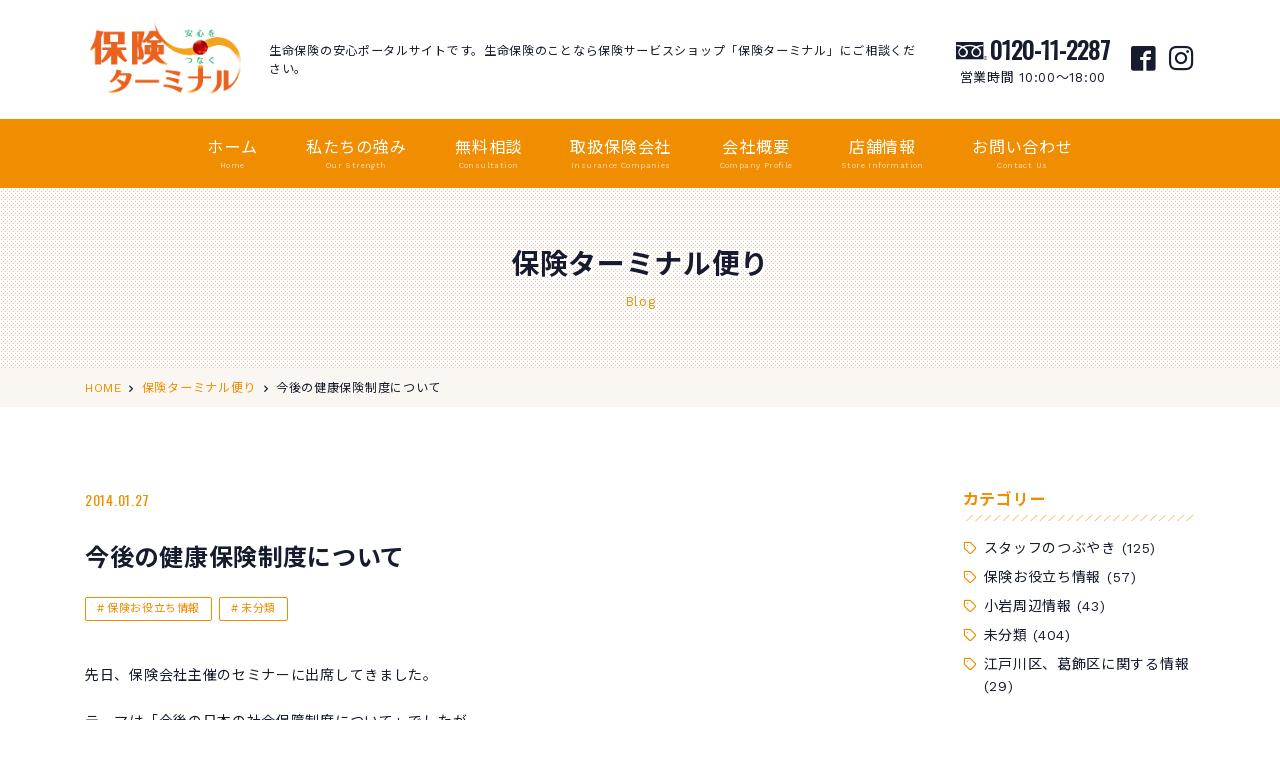

--- FILE ---
content_type: text/html; charset=UTF-8
request_url: https://hokenterminal.com/blog/%E4%BB%8A%E5%BE%8C%E3%81%AE%E5%81%A5%E5%BA%B7%E4%BF%9D%E9%99%BA%E5%88%B6%E5%BA%A6%E3%81%AB%E3%81%A4%E3%81%84%E3%81%A6/
body_size: 16617
content:
<!DOCTYPE html>
<html dir="ltr" lang="ja"
	prefix="og: https://ogp.me/ns#" >
<head>
  <!-- Google Tag Manager -->
  <script>(function(w,d,s,l,i){w[l]=w[l]||[];w[l].push({'gtm.start':
  new Date().getTime(),event:'gtm.js'});var f=d.getElementsByTagName(s)[0],
  j=d.createElement(s),dl=l!='dataLayer'?'&l='+l:'';j.async=true;j.src=
  'https://www.googletagmanager.com/gtm.js?id='+i+dl;f.parentNode.insertBefore(j,f);
  })(window,document,'script','dataLayer','GTM-5BWBVBK');</script>
  <!-- End Google Tag Manager -->
	<meta charset="UTF-8">
	<meta http-equiv="X-UA-Compatible" content="IE=edge">
	<meta name="viewport" content="width=device-width, initial-scale=1, shrink-to-fit=no">
	<meta name="mobile-web-app-capable" content="yes">
	<meta name="apple-mobile-web-app-capable" content="yes">
	<meta name="apple-mobile-web-app-title" content="保険ターミナル - 生命保険の安心ポータルサイトです。生命保険のことなら保険サービスショップ「保険ターミナル」にご相談ください。">
  <meta name="format-detection" content="telephone=no">
	<link rel="profile" href="http://gmpg.org/xfn/11">
	<link rel="pingback" href="https://hokenterminal.com/xmlrpc.php">
	<title>今後の健康保険制度について | 保険ターミナル</title>

		<!-- All in One SEO 4.2.2 -->
		<meta name="description" content="先日、保険会社主催のセミナーに出席してきました。 テーマは「今後の日本の社会保障制度について」でしたが、 セミ" />
		<meta name="robots" content="max-image-preview:large" />
		<link rel="canonical" href="https://hokenterminal.com/blog/%e4%bb%8a%e5%be%8c%e3%81%ae%e5%81%a5%e5%ba%b7%e4%bf%9d%e9%99%ba%e5%88%b6%e5%ba%a6%e3%81%ab%e3%81%a4%e3%81%84%e3%81%a6/" />
		<meta property="og:locale" content="ja_JP" />
		<meta property="og:site_name" content="保険ターミナル | 生命保険の安心ポータルサイトです。生命保険のことなら保険サービスショップ「保険ターミナル」にご相談ください。" />
		<meta property="og:type" content="article" />
		<meta property="og:title" content="今後の健康保険制度について | 保険ターミナル" />
		<meta property="og:description" content="先日、保険会社主催のセミナーに出席してきました。 テーマは「今後の日本の社会保障制度について」でしたが、 セミ" />
		<meta property="og:url" content="https://hokenterminal.com/blog/%e4%bb%8a%e5%be%8c%e3%81%ae%e5%81%a5%e5%ba%b7%e4%bf%9d%e9%99%ba%e5%88%b6%e5%ba%a6%e3%81%ab%e3%81%a4%e3%81%84%e3%81%a6/" />
		<meta property="og:image" content="https://hokenterminal.com/wp-content/uploads/2021/09/logo.png" />
		<meta property="og:image:secure_url" content="https://hokenterminal.com/wp-content/uploads/2021/09/logo.png" />
		<meta property="article:published_time" content="2014-01-27T09:39:42+00:00" />
		<meta property="article:modified_time" content="2014-01-27T09:39:42+00:00" />
		<meta name="twitter:card" content="summary" />
		<meta name="twitter:title" content="今後の健康保険制度について | 保険ターミナル" />
		<meta name="twitter:description" content="先日、保険会社主催のセミナーに出席してきました。 テーマは「今後の日本の社会保障制度について」でしたが、 セミ" />
		<meta name="twitter:image" content="https://hokenterminal.com/wp-content/uploads/2021/09/logo.png" />
		<script type="application/ld+json" class="aioseo-schema">
			{"@context":"https:\/\/schema.org","@graph":[{"@type":"WebSite","@id":"https:\/\/hokenterminal.com\/#website","url":"https:\/\/hokenterminal.com\/","name":"\u4fdd\u967a\u30bf\u30fc\u30df\u30ca\u30eb","description":"\u751f\u547d\u4fdd\u967a\u306e\u5b89\u5fc3\u30dd\u30fc\u30bf\u30eb\u30b5\u30a4\u30c8\u3067\u3059\u3002\u751f\u547d\u4fdd\u967a\u306e\u3053\u3068\u306a\u3089\u4fdd\u967a\u30b5\u30fc\u30d3\u30b9\u30b7\u30e7\u30c3\u30d7\u300c\u4fdd\u967a\u30bf\u30fc\u30df\u30ca\u30eb\u300d\u306b\u3054\u76f8\u8ac7\u304f\u3060\u3055\u3044\u3002","inLanguage":"ja","publisher":{"@id":"https:\/\/hokenterminal.com\/#organization"}},{"@type":"Organization","@id":"https:\/\/hokenterminal.com\/#organization","name":"\u4fdd\u967a\u30bf\u30fc\u30df\u30ca\u30eb\u4fbf\u308a","url":"https:\/\/hokenterminal.com\/","logo":{"@type":"ImageObject","@id":"https:\/\/hokenterminal.com\/#organizationLogo","url":"https:\/\/hokenterminal.com\/wp-content\/uploads\/2021\/09\/logo.png","width":789,"height":382},"image":{"@id":"https:\/\/hokenterminal.com\/#organizationLogo"}},{"@type":"BreadcrumbList","@id":"https:\/\/hokenterminal.com\/blog\/%e4%bb%8a%e5%be%8c%e3%81%ae%e5%81%a5%e5%ba%b7%e4%bf%9d%e9%99%ba%e5%88%b6%e5%ba%a6%e3%81%ab%e3%81%a4%e3%81%84%e3%81%a6\/#breadcrumblist","itemListElement":[{"@type":"ListItem","@id":"https:\/\/hokenterminal.com\/#listItem","position":1,"item":{"@type":"WebPage","@id":"https:\/\/hokenterminal.com\/","name":"\u30db\u30fc\u30e0","description":"\u5275\u696d30\u5e74\u4ee5\u4e0a\u306e\u4fdd\u967a\u4ee3\u7406\u5e97 \u7d4c\u9a13\u306b\u88cf\u6253\u3061\u3055\u308c\u305f\u77e5\u8b58\u30fb\u60c5\u5831\u3067\u304a\u5ba2\u69d8\u3092\u30b5\u30dd\u30fc\u30c8 \u5c02\u9580\u30b9\u30bf\u30c3\u30d5\u304c\u76f4\u63a5\u9762\u8ac7LINE\u3067\u6765","url":"https:\/\/hokenterminal.com\/"},"nextItem":"https:\/\/hokenterminal.com\/blog\/%e4%bb%8a%e5%be%8c%e3%81%ae%e5%81%a5%e5%ba%b7%e4%bf%9d%e9%99%ba%e5%88%b6%e5%ba%a6%e3%81%ab%e3%81%a4%e3%81%84%e3%81%a6\/#listItem"},{"@type":"ListItem","@id":"https:\/\/hokenterminal.com\/blog\/%e4%bb%8a%e5%be%8c%e3%81%ae%e5%81%a5%e5%ba%b7%e4%bf%9d%e9%99%ba%e5%88%b6%e5%ba%a6%e3%81%ab%e3%81%a4%e3%81%84%e3%81%a6\/#listItem","position":2,"item":{"@type":"WebPage","@id":"https:\/\/hokenterminal.com\/blog\/%e4%bb%8a%e5%be%8c%e3%81%ae%e5%81%a5%e5%ba%b7%e4%bf%9d%e9%99%ba%e5%88%b6%e5%ba%a6%e3%81%ab%e3%81%a4%e3%81%84%e3%81%a6\/","name":"\u4eca\u5f8c\u306e\u5065\u5eb7\u4fdd\u967a\u5236\u5ea6\u306b\u3064\u3044\u3066","description":"\u5148\u65e5\u3001\u4fdd\u967a\u4f1a\u793e\u4e3b\u50ac\u306e\u30bb\u30df\u30ca\u30fc\u306b\u51fa\u5e2d\u3057\u3066\u304d\u307e\u3057\u305f\u3002 \u30c6\u30fc\u30de\u306f\u300c\u4eca\u5f8c\u306e\u65e5\u672c\u306e\u793e\u4f1a\u4fdd\u969c\u5236\u5ea6\u306b\u3064\u3044\u3066\u300d\u3067\u3057\u305f\u304c\u3001 \u30bb\u30df","url":"https:\/\/hokenterminal.com\/blog\/%e4%bb%8a%e5%be%8c%e3%81%ae%e5%81%a5%e5%ba%b7%e4%bf%9d%e9%99%ba%e5%88%b6%e5%ba%a6%e3%81%ab%e3%81%a4%e3%81%84%e3%81%a6\/"},"previousItem":"https:\/\/hokenterminal.com\/#listItem"}]},{"@type":"Person","@id":"https:\/\/hokenterminal.com\/author\/admin\/#author","url":"https:\/\/hokenterminal.com\/author\/admin\/","name":"\u4fdd\u967a\u30bf\u30fc\u30df\u30ca\u30ebJR\u5c0f\u5ca9\u5e97","image":{"@type":"ImageObject","@id":"https:\/\/hokenterminal.com\/blog\/%e4%bb%8a%e5%be%8c%e3%81%ae%e5%81%a5%e5%ba%b7%e4%bf%9d%e9%99%ba%e5%88%b6%e5%ba%a6%e3%81%ab%e3%81%a4%e3%81%84%e3%81%a6\/#authorImage","url":"https:\/\/secure.gravatar.com\/avatar\/f8465cb2f5ede6dd8710cf0820db5d56?s=96&d=mm&r=g","width":96,"height":96,"caption":"\u4fdd\u967a\u30bf\u30fc\u30df\u30ca\u30ebJR\u5c0f\u5ca9\u5e97"}},{"@type":"WebPage","@id":"https:\/\/hokenterminal.com\/blog\/%e4%bb%8a%e5%be%8c%e3%81%ae%e5%81%a5%e5%ba%b7%e4%bf%9d%e9%99%ba%e5%88%b6%e5%ba%a6%e3%81%ab%e3%81%a4%e3%81%84%e3%81%a6\/#webpage","url":"https:\/\/hokenterminal.com\/blog\/%e4%bb%8a%e5%be%8c%e3%81%ae%e5%81%a5%e5%ba%b7%e4%bf%9d%e9%99%ba%e5%88%b6%e5%ba%a6%e3%81%ab%e3%81%a4%e3%81%84%e3%81%a6\/","name":"\u4eca\u5f8c\u306e\u5065\u5eb7\u4fdd\u967a\u5236\u5ea6\u306b\u3064\u3044\u3066 | \u4fdd\u967a\u30bf\u30fc\u30df\u30ca\u30eb","description":"\u5148\u65e5\u3001\u4fdd\u967a\u4f1a\u793e\u4e3b\u50ac\u306e\u30bb\u30df\u30ca\u30fc\u306b\u51fa\u5e2d\u3057\u3066\u304d\u307e\u3057\u305f\u3002 \u30c6\u30fc\u30de\u306f\u300c\u4eca\u5f8c\u306e\u65e5\u672c\u306e\u793e\u4f1a\u4fdd\u969c\u5236\u5ea6\u306b\u3064\u3044\u3066\u300d\u3067\u3057\u305f\u304c\u3001 \u30bb\u30df","inLanguage":"ja","isPartOf":{"@id":"https:\/\/hokenterminal.com\/#website"},"breadcrumb":{"@id":"https:\/\/hokenterminal.com\/blog\/%e4%bb%8a%e5%be%8c%e3%81%ae%e5%81%a5%e5%ba%b7%e4%bf%9d%e9%99%ba%e5%88%b6%e5%ba%a6%e3%81%ab%e3%81%a4%e3%81%84%e3%81%a6\/#breadcrumblist"},"author":"https:\/\/hokenterminal.com\/author\/admin\/#author","creator":"https:\/\/hokenterminal.com\/author\/admin\/#author","datePublished":"2014-01-27T09:39:42+09:00","dateModified":"2014-01-27T09:39:42+09:00"},{"@type":"Article","@id":"https:\/\/hokenterminal.com\/blog\/%e4%bb%8a%e5%be%8c%e3%81%ae%e5%81%a5%e5%ba%b7%e4%bf%9d%e9%99%ba%e5%88%b6%e5%ba%a6%e3%81%ab%e3%81%a4%e3%81%84%e3%81%a6\/#article","name":"\u4eca\u5f8c\u306e\u5065\u5eb7\u4fdd\u967a\u5236\u5ea6\u306b\u3064\u3044\u3066 | \u4fdd\u967a\u30bf\u30fc\u30df\u30ca\u30eb","description":"\u5148\u65e5\u3001\u4fdd\u967a\u4f1a\u793e\u4e3b\u50ac\u306e\u30bb\u30df\u30ca\u30fc\u306b\u51fa\u5e2d\u3057\u3066\u304d\u307e\u3057\u305f\u3002 \u30c6\u30fc\u30de\u306f\u300c\u4eca\u5f8c\u306e\u65e5\u672c\u306e\u793e\u4f1a\u4fdd\u969c\u5236\u5ea6\u306b\u3064\u3044\u3066\u300d\u3067\u3057\u305f\u304c\u3001 \u30bb\u30df","inLanguage":"ja","headline":"\u4eca\u5f8c\u306e\u5065\u5eb7\u4fdd\u967a\u5236\u5ea6\u306b\u3064\u3044\u3066","author":{"@id":"https:\/\/hokenterminal.com\/author\/admin\/#author"},"publisher":{"@id":"https:\/\/hokenterminal.com\/#organization"},"datePublished":"2014-01-27T09:39:42+09:00","dateModified":"2014-01-27T09:39:42+09:00","articleSection":"\u4fdd\u967a\u304a\u5f79\u7acb\u3061\u60c5\u5831, \u672a\u5206\u985e","mainEntityOfPage":{"@id":"https:\/\/hokenterminal.com\/blog\/%e4%bb%8a%e5%be%8c%e3%81%ae%e5%81%a5%e5%ba%b7%e4%bf%9d%e9%99%ba%e5%88%b6%e5%ba%a6%e3%81%ab%e3%81%a4%e3%81%84%e3%81%a6\/#webpage"},"isPartOf":{"@id":"https:\/\/hokenterminal.com\/blog\/%e4%bb%8a%e5%be%8c%e3%81%ae%e5%81%a5%e5%ba%b7%e4%bf%9d%e9%99%ba%e5%88%b6%e5%ba%a6%e3%81%ab%e3%81%a4%e3%81%84%e3%81%a6\/#webpage"},"image":{"@type":"ImageObject","@id":"https:\/\/hokenterminal.com\/#articleImage","url":"https:\/\/hokenterminal.com\/wp-content\/uploads\/2021\/09\/logo.png","width":789,"height":382}}]}
		</script>
		<!-- All in One SEO -->

<link rel='dns-prefetch' href='//static.addtoany.com' />
<link rel='dns-prefetch' href='//s.w.org' />
		<!-- This site uses the Google Analytics by MonsterInsights plugin v8.7.0 - Using Analytics tracking - https://www.monsterinsights.com/ -->
							<script src="//www.googletagmanager.com/gtag/js?id=UA-211711739-1"  data-cfasync="false" data-wpfc-render="false" async></script>
			<script data-cfasync="false" data-wpfc-render="false">
				var mi_version = '8.7.0';
				var mi_track_user = true;
				var mi_no_track_reason = '';
				
								var disableStrs = [
															'ga-disable-UA-211711739-1',
									];

				/* Function to detect opted out users */
				function __gtagTrackerIsOptedOut() {
					for ( var index = 0; index < disableStrs.length; index++ ) {
						if ( document.cookie.indexOf( disableStrs[ index ] + '=true' ) > -1 ) {
							return true;
						}
					}

					return false;
				}

				/* Disable tracking if the opt-out cookie exists. */
				if ( __gtagTrackerIsOptedOut() ) {
					for ( var index = 0; index < disableStrs.length; index++ ) {
						window[ disableStrs[ index ] ] = true;
					}
				}

				/* Opt-out function */
				function __gtagTrackerOptout() {
					for ( var index = 0; index < disableStrs.length; index++ ) {
						document.cookie = disableStrs[ index ] + '=true; expires=Thu, 31 Dec 2099 23:59:59 UTC; path=/';
						window[ disableStrs[ index ] ] = true;
					}
				}

				if ( 'undefined' === typeof gaOptout ) {
					function gaOptout() {
						__gtagTrackerOptout();
					}
				}
								window.dataLayer = window.dataLayer || [];

				window.MonsterInsightsDualTracker = {
					helpers: {},
					trackers: {},
				};
				if ( mi_track_user ) {
					function __gtagDataLayer() {
						dataLayer.push( arguments );
					}

					function __gtagTracker( type, name, parameters ) {
						if (!parameters) {
							parameters = {};
						}

						if (parameters.send_to) {
							__gtagDataLayer.apply( null, arguments );
							return;
						}

						if ( type === 'event' ) {
							
															parameters.send_to = monsterinsights_frontend.ua;
								__gtagDataLayer( type, name, parameters );
													} else {
							__gtagDataLayer.apply( null, arguments );
						}
					}
					__gtagTracker( 'js', new Date() );
					__gtagTracker( 'set', {
						'developer_id.dZGIzZG' : true,
											} );
															__gtagTracker( 'config', 'UA-211711739-1', {"forceSSL":"true","link_attribution":"true"} );
										window.gtag = __gtagTracker;											(function () {
							/* https://developers.google.com/analytics/devguides/collection/analyticsjs/ */
							/* ga and __gaTracker compatibility shim. */
							var noopfn = function () {
								return null;
							};
							var newtracker = function () {
								return new Tracker();
							};
							var Tracker = function () {
								return null;
							};
							var p = Tracker.prototype;
							p.get = noopfn;
							p.set = noopfn;
							p.send = function (){
								var args = Array.prototype.slice.call(arguments);
								args.unshift( 'send' );
								__gaTracker.apply(null, args);
							};
							var __gaTracker = function () {
								var len = arguments.length;
								if ( len === 0 ) {
									return;
								}
								var f = arguments[len - 1];
								if ( typeof f !== 'object' || f === null || typeof f.hitCallback !== 'function' ) {
									if ( 'send' === arguments[0] ) {
										var hitConverted, hitObject = false, action;
										if ( 'event' === arguments[1] ) {
											if ( 'undefined' !== typeof arguments[3] ) {
												hitObject = {
													'eventAction': arguments[3],
													'eventCategory': arguments[2],
													'eventLabel': arguments[4],
													'value': arguments[5] ? arguments[5] : 1,
												}
											}
										}
										if ( 'pageview' === arguments[1] ) {
											if ( 'undefined' !== typeof arguments[2] ) {
												hitObject = {
													'eventAction': 'page_view',
													'page_path' : arguments[2],
												}
											}
										}
										if ( typeof arguments[2] === 'object' ) {
											hitObject = arguments[2];
										}
										if ( typeof arguments[5] === 'object' ) {
											Object.assign( hitObject, arguments[5] );
										}
										if ( 'undefined' !== typeof arguments[1].hitType ) {
											hitObject = arguments[1];
											if ( 'pageview' === hitObject.hitType ) {
												hitObject.eventAction = 'page_view';
											}
										}
										if ( hitObject ) {
											action = 'timing' === arguments[1].hitType ? 'timing_complete' : hitObject.eventAction;
											hitConverted = mapArgs( hitObject );
											__gtagTracker( 'event', action, hitConverted );
										}
									}
									return;
								}

								function mapArgs( args ) {
									var arg, hit = {};
									var gaMap = {
										'eventCategory': 'event_category',
										'eventAction': 'event_action',
										'eventLabel': 'event_label',
										'eventValue': 'event_value',
										'nonInteraction': 'non_interaction',
										'timingCategory': 'event_category',
										'timingVar': 'name',
										'timingValue': 'value',
										'timingLabel': 'event_label',
										'page' : 'page_path',
										'location' : 'page_location',
										'title' : 'page_title',
									};
									for ( arg in args ) {
																				if ( ! ( ! args.hasOwnProperty(arg) || ! gaMap.hasOwnProperty(arg) ) ) {
											hit[gaMap[arg]] = args[arg];
										} else {
											hit[arg] = args[arg];
										}
									}
									return hit;
								}

								try {
									f.hitCallback();
								} catch ( ex ) {
								}
							};
							__gaTracker.create = newtracker;
							__gaTracker.getByName = newtracker;
							__gaTracker.getAll = function () {
								return [];
							};
							__gaTracker.remove = noopfn;
							__gaTracker.loaded = true;
							window['__gaTracker'] = __gaTracker;
						})();
									} else {
										console.log( "" );
					( function () {
							function __gtagTracker() {
								return null;
							}
							window['__gtagTracker'] = __gtagTracker;
							window['gtag'] = __gtagTracker;
					} )();
									}
			</script>
				<!-- / Google Analytics by MonsterInsights -->
		<link rel='stylesheet' id='sbi_styles-css'  href='https://hokenterminal.com/wp-content/plugins/instagram-feed/css/sbi-styles.min.css?ver=6.0.6' media='all' />
<link rel='stylesheet' id='wp-block-library-css'  href='https://hokenterminal.com/wp-includes/css/dist/block-library/style.min.css?ver=6.0.11' media='all' />
<style id='global-styles-inline-css'>
body{--wp--preset--color--black: #000000;--wp--preset--color--cyan-bluish-gray: #abb8c3;--wp--preset--color--white: #ffffff;--wp--preset--color--pale-pink: #f78da7;--wp--preset--color--vivid-red: #cf2e2e;--wp--preset--color--luminous-vivid-orange: #ff6900;--wp--preset--color--luminous-vivid-amber: #fcb900;--wp--preset--color--light-green-cyan: #7bdcb5;--wp--preset--color--vivid-green-cyan: #00d084;--wp--preset--color--pale-cyan-blue: #8ed1fc;--wp--preset--color--vivid-cyan-blue: #0693e3;--wp--preset--color--vivid-purple: #9b51e0;--wp--preset--gradient--vivid-cyan-blue-to-vivid-purple: linear-gradient(135deg,rgba(6,147,227,1) 0%,rgb(155,81,224) 100%);--wp--preset--gradient--light-green-cyan-to-vivid-green-cyan: linear-gradient(135deg,rgb(122,220,180) 0%,rgb(0,208,130) 100%);--wp--preset--gradient--luminous-vivid-amber-to-luminous-vivid-orange: linear-gradient(135deg,rgba(252,185,0,1) 0%,rgba(255,105,0,1) 100%);--wp--preset--gradient--luminous-vivid-orange-to-vivid-red: linear-gradient(135deg,rgba(255,105,0,1) 0%,rgb(207,46,46) 100%);--wp--preset--gradient--very-light-gray-to-cyan-bluish-gray: linear-gradient(135deg,rgb(238,238,238) 0%,rgb(169,184,195) 100%);--wp--preset--gradient--cool-to-warm-spectrum: linear-gradient(135deg,rgb(74,234,220) 0%,rgb(151,120,209) 20%,rgb(207,42,186) 40%,rgb(238,44,130) 60%,rgb(251,105,98) 80%,rgb(254,248,76) 100%);--wp--preset--gradient--blush-light-purple: linear-gradient(135deg,rgb(255,206,236) 0%,rgb(152,150,240) 100%);--wp--preset--gradient--blush-bordeaux: linear-gradient(135deg,rgb(254,205,165) 0%,rgb(254,45,45) 50%,rgb(107,0,62) 100%);--wp--preset--gradient--luminous-dusk: linear-gradient(135deg,rgb(255,203,112) 0%,rgb(199,81,192) 50%,rgb(65,88,208) 100%);--wp--preset--gradient--pale-ocean: linear-gradient(135deg,rgb(255,245,203) 0%,rgb(182,227,212) 50%,rgb(51,167,181) 100%);--wp--preset--gradient--electric-grass: linear-gradient(135deg,rgb(202,248,128) 0%,rgb(113,206,126) 100%);--wp--preset--gradient--midnight: linear-gradient(135deg,rgb(2,3,129) 0%,rgb(40,116,252) 100%);--wp--preset--duotone--dark-grayscale: url('#wp-duotone-dark-grayscale');--wp--preset--duotone--grayscale: url('#wp-duotone-grayscale');--wp--preset--duotone--purple-yellow: url('#wp-duotone-purple-yellow');--wp--preset--duotone--blue-red: url('#wp-duotone-blue-red');--wp--preset--duotone--midnight: url('#wp-duotone-midnight');--wp--preset--duotone--magenta-yellow: url('#wp-duotone-magenta-yellow');--wp--preset--duotone--purple-green: url('#wp-duotone-purple-green');--wp--preset--duotone--blue-orange: url('#wp-duotone-blue-orange');--wp--preset--font-size--small: 13px;--wp--preset--font-size--medium: 20px;--wp--preset--font-size--large: 36px;--wp--preset--font-size--x-large: 42px;}.has-black-color{color: var(--wp--preset--color--black) !important;}.has-cyan-bluish-gray-color{color: var(--wp--preset--color--cyan-bluish-gray) !important;}.has-white-color{color: var(--wp--preset--color--white) !important;}.has-pale-pink-color{color: var(--wp--preset--color--pale-pink) !important;}.has-vivid-red-color{color: var(--wp--preset--color--vivid-red) !important;}.has-luminous-vivid-orange-color{color: var(--wp--preset--color--luminous-vivid-orange) !important;}.has-luminous-vivid-amber-color{color: var(--wp--preset--color--luminous-vivid-amber) !important;}.has-light-green-cyan-color{color: var(--wp--preset--color--light-green-cyan) !important;}.has-vivid-green-cyan-color{color: var(--wp--preset--color--vivid-green-cyan) !important;}.has-pale-cyan-blue-color{color: var(--wp--preset--color--pale-cyan-blue) !important;}.has-vivid-cyan-blue-color{color: var(--wp--preset--color--vivid-cyan-blue) !important;}.has-vivid-purple-color{color: var(--wp--preset--color--vivid-purple) !important;}.has-black-background-color{background-color: var(--wp--preset--color--black) !important;}.has-cyan-bluish-gray-background-color{background-color: var(--wp--preset--color--cyan-bluish-gray) !important;}.has-white-background-color{background-color: var(--wp--preset--color--white) !important;}.has-pale-pink-background-color{background-color: var(--wp--preset--color--pale-pink) !important;}.has-vivid-red-background-color{background-color: var(--wp--preset--color--vivid-red) !important;}.has-luminous-vivid-orange-background-color{background-color: var(--wp--preset--color--luminous-vivid-orange) !important;}.has-luminous-vivid-amber-background-color{background-color: var(--wp--preset--color--luminous-vivid-amber) !important;}.has-light-green-cyan-background-color{background-color: var(--wp--preset--color--light-green-cyan) !important;}.has-vivid-green-cyan-background-color{background-color: var(--wp--preset--color--vivid-green-cyan) !important;}.has-pale-cyan-blue-background-color{background-color: var(--wp--preset--color--pale-cyan-blue) !important;}.has-vivid-cyan-blue-background-color{background-color: var(--wp--preset--color--vivid-cyan-blue) !important;}.has-vivid-purple-background-color{background-color: var(--wp--preset--color--vivid-purple) !important;}.has-black-border-color{border-color: var(--wp--preset--color--black) !important;}.has-cyan-bluish-gray-border-color{border-color: var(--wp--preset--color--cyan-bluish-gray) !important;}.has-white-border-color{border-color: var(--wp--preset--color--white) !important;}.has-pale-pink-border-color{border-color: var(--wp--preset--color--pale-pink) !important;}.has-vivid-red-border-color{border-color: var(--wp--preset--color--vivid-red) !important;}.has-luminous-vivid-orange-border-color{border-color: var(--wp--preset--color--luminous-vivid-orange) !important;}.has-luminous-vivid-amber-border-color{border-color: var(--wp--preset--color--luminous-vivid-amber) !important;}.has-light-green-cyan-border-color{border-color: var(--wp--preset--color--light-green-cyan) !important;}.has-vivid-green-cyan-border-color{border-color: var(--wp--preset--color--vivid-green-cyan) !important;}.has-pale-cyan-blue-border-color{border-color: var(--wp--preset--color--pale-cyan-blue) !important;}.has-vivid-cyan-blue-border-color{border-color: var(--wp--preset--color--vivid-cyan-blue) !important;}.has-vivid-purple-border-color{border-color: var(--wp--preset--color--vivid-purple) !important;}.has-vivid-cyan-blue-to-vivid-purple-gradient-background{background: var(--wp--preset--gradient--vivid-cyan-blue-to-vivid-purple) !important;}.has-light-green-cyan-to-vivid-green-cyan-gradient-background{background: var(--wp--preset--gradient--light-green-cyan-to-vivid-green-cyan) !important;}.has-luminous-vivid-amber-to-luminous-vivid-orange-gradient-background{background: var(--wp--preset--gradient--luminous-vivid-amber-to-luminous-vivid-orange) !important;}.has-luminous-vivid-orange-to-vivid-red-gradient-background{background: var(--wp--preset--gradient--luminous-vivid-orange-to-vivid-red) !important;}.has-very-light-gray-to-cyan-bluish-gray-gradient-background{background: var(--wp--preset--gradient--very-light-gray-to-cyan-bluish-gray) !important;}.has-cool-to-warm-spectrum-gradient-background{background: var(--wp--preset--gradient--cool-to-warm-spectrum) !important;}.has-blush-light-purple-gradient-background{background: var(--wp--preset--gradient--blush-light-purple) !important;}.has-blush-bordeaux-gradient-background{background: var(--wp--preset--gradient--blush-bordeaux) !important;}.has-luminous-dusk-gradient-background{background: var(--wp--preset--gradient--luminous-dusk) !important;}.has-pale-ocean-gradient-background{background: var(--wp--preset--gradient--pale-ocean) !important;}.has-electric-grass-gradient-background{background: var(--wp--preset--gradient--electric-grass) !important;}.has-midnight-gradient-background{background: var(--wp--preset--gradient--midnight) !important;}.has-small-font-size{font-size: var(--wp--preset--font-size--small) !important;}.has-medium-font-size{font-size: var(--wp--preset--font-size--medium) !important;}.has-large-font-size{font-size: var(--wp--preset--font-size--large) !important;}.has-x-large-font-size{font-size: var(--wp--preset--font-size--x-large) !important;}
</style>
<link rel='stylesheet' id='child-understrap-styles-css'  href='https://hokenterminal.com/wp-content/themes/hokenterminal/css/child-theme.css?1659074636&#038;ver=6.0.11' media='all' />
<link rel='stylesheet' id='addtoany-css'  href='https://hokenterminal.com/wp-content/plugins/add-to-any/addtoany.min.css?ver=1.16' media='all' />
<style id='addtoany-inline-css'>
.addtoany_content { margin: 3em auto; }
</style>
<script src='https://hokenterminal.com/wp-content/plugins/google-analytics-for-wordpress/assets/js/frontend-gtag.min.js?ver=8.7.0' id='monsterinsights-frontend-script-js'></script>
<script data-cfasync="false" data-wpfc-render="false" id='monsterinsights-frontend-script-js-extra'>var monsterinsights_frontend = {"js_events_tracking":"true","download_extensions":"doc,pdf,ppt,zip,xls,docx,pptx,xlsx","inbound_paths":"[{\"path\":\"\\\/go\\\/\",\"label\":\"affiliate\"},{\"path\":\"\\\/recommend\\\/\",\"label\":\"affiliate\"}]","home_url":"https:\/\/hokenterminal.com","hash_tracking":"false","ua":"UA-211711739-1","v4_id":""};</script>
<script id='addtoany-core-js-before'>
window.a2a_config=window.a2a_config||{};a2a_config.callbacks=[];a2a_config.overlays=[];a2a_config.templates={};a2a_localize = {
	Share: "共有",
	Save: "ブックマーク",
	Subscribe: "購読",
	Email: "メール",
	Bookmark: "ブックマーク",
	ShowAll: "すべて表示する",
	ShowLess: "小さく表示する",
	FindServices: "サービスを探す",
	FindAnyServiceToAddTo: "追加するサービスを今すぐ探す",
	PoweredBy: "Powered by",
	ShareViaEmail: "メールでシェアする",
	SubscribeViaEmail: "メールで購読する",
	BookmarkInYourBrowser: "ブラウザにブックマーク",
	BookmarkInstructions: "このページをブックマークするには、 Ctrl+D または \u2318+D を押下。",
	AddToYourFavorites: "お気に入りに追加",
	SendFromWebOrProgram: "任意のメールアドレスまたはメールプログラムから送信",
	EmailProgram: "メールプログラム",
	More: "詳細&#8230;",
	ThanksForSharing: "共有ありがとうございます !",
	ThanksForFollowing: "フォローありがとうございます !"
};
</script>
<script async src='https://static.addtoany.com/menu/page.js' id='addtoany-core-js'></script>
<script src='https://hokenterminal.com/wp-includes/js/jquery/jquery.min.js?ver=3.6.0' id='jquery-core-js'></script>
<script src='https://hokenterminal.com/wp-includes/js/jquery/jquery-migrate.min.js?ver=3.3.2' id='jquery-migrate-js'></script>
<script async src='https://hokenterminal.com/wp-content/plugins/add-to-any/addtoany.min.js?ver=1.1' id='addtoany-jquery-js'></script>
<meta name="mobile-web-app-capable" content="yes">
<meta name="apple-mobile-web-app-capable" content="yes">
<meta name="apple-mobile-web-app-title" content="保険ターミナル - 生命保険の安心ポータルサイトです。生命保険のことなら保険サービスショップ「保険ターミナル」にご相談ください。">
		<style id="wp-custom-css">
			/*MVスライダー2.3枚目*/
.mv02_image{
	background-position:left !important;
}
.mv_line_img{
	height:60px !important;
	margin:0 20px 0 0 !important;
}
.mv_line_btn_wrapper{
	display:flex !important;
	align-items:center !important;
	justify-content: flex-end !important;
	padding-top: 15px !important;
}
.title02{
	text-align:left !important;
	display:block !important;
}
.comment02{
	text-align:left !important;
	display:block !important;
}
.text_content{
	width:100%;
	margin:0 0 0 auto;
}

@media (max-width: 420px){
	.title{
		font-size: 1.4rem !important;
	}
}

/* MV簡単見積もりスライダーbtnのデザイン */
.mv_estimation_btn a{
	 background: #02C755 !important;
   position: relative !important;
   display: flex !important;
   justify-content: space-around !important;
   align-items: center !important;
   margin: 0 auto !important;
   max-width: 300px !important;
	 height:60px !important;
   padding: 10px 25px !important;
   color: #fff !important;
   transition: 0.3s ease-in-out !important;
	 font-size: 1.8rem !important;
   font-weight: 500 !important;
  	text-decoration: none !important;
}
.mv_estimation_btn a:hover {
    background: #fff !important;
    color: #02C755 !important;
}
.mv_estimation_btn a:hover:after {
    border-color: #FFF !important;
}
}
@media (max-width: 576px){
	.mv_estimation_btn a{
  max-width: 300px !important;
	 height:40px !important;
   padding: 10px 25px !important;
	 font-size: 1.6rem !important;
   font-weight: 500 !important;
}
	.mv_line_img{
	height:40px !important;
	margin:0 10px 0 0 !important;
}
}
/* MV来店予約スライダーbtnのデザイン */
.mv_estimation_btn02 a{
	 background: #F08D00 !important;
   position: relative !important;
   display: flex !important;
   justify-content: space-around !important;
   align-items: center !important;
   margin: 0 auto !important;
   max-width: 300px !important;
	 height:60px !important;
   padding: 10px 25px !important;
   color: #fff !important;
   transition: 0.3s ease-in-out !important;
	 font-size: 1.8rem !important;
   font-weight: 500 !important;
  	text-decoration: none !important;
}
.mv_estimation_btn02 a:hover {
    background: #fff !important;
    color: #F08D00 !important;
}
.mv_estimation_btn02 a:hover:after {
    border-color: #FFF !important;
}
}
@media (max-width: 576px){
	.mv_estimation_btn02 a{
   max-width: 300px !important;
	 height:40px !important;
   padding: 10px 25px !important;
	 font-size: 1.6rem !important;
   font-weight: 500 !important;
}
}
/*fixed見積もりbtn→231207終了*/
.fixed_btn {
	position: fixed;
  top: 450px; 
  right: 0px;
  display: block;
	text-align: center;
	vertical-align: middle;
	width: 60px;
	height:180px;
	margin: auto;
	padding: 1rem ;
	border-radius: 10px 0 0 10px;
	border: 2px solid #02C755;
	background: #fff;
	transition: 0.5s;
	 z-index: 100;
    }
.fixed_btn:hover {
	background-color:#d4ffe6
}
.fixed_btn_text{
	font-weight: bold;
  writing-mode: vertical-rl;	
	color: #02C755;
	line-height: 1.5;
	text-decoration: none;
}
.fixed_btn_icon{
    padding: 10px 0;
    margin-left: 5px;
	}
@media screen and (max-width: 767px) {
.fixed_btn_none {
		display: none;	
}
}
	.fixed_btn_sp {
  position: fixed;
  bottom: 0;
	 left: 50%;
  width: 50%;
  height: 80px;
  padding-top: 8px;
  text-align: center;
  background: #fff;
	 border: 4px solid #02C755;
  z-index:100;		
}
	.fixed_btn_sp_innner{
		display:flex;
		align-items: center;
   justify-content: center;
		margin-top: 10px;
	}
.fixed_btn_text_sp {
  font-weight: bold;
	font-size: 1.8rem;
	color: #02C755;
	text-decoration: none;
}
	.fixed_btn_icon_sp{
		width:40px;
		height:auto;
		margin-right: 10px;
	}
.fixed_btn_sp:hover {
  background-color:#d4ffe6
}
	@media screen and (min-width: 768px) {
.fixed_btn_sp_none {
		display:none;
}
}
/*fixed来店予約btn*/
.fixed_btn02 {
	position: fixed;
  top: 250px; 
  right: 0px;
  display: block;
	text-align: center;
	vertical-align: middle;
	width: 60px;
	height:180px;
	margin: auto;
	padding: 1rem ;
	border-radius: 10px 0 0 10px;
	border: 2px solid #F08D00;
	background: #fff;
	transition: 0.5s;
	 z-index: 100;
    }
.fixed_btn02:hover {
	background-color:#ffddad;
}
.fixed_btn_text02{
	font-weight: bold;
  writing-mode: vertical-rl;	
	color: #F08D00;
	line-height: 1.5;
	text-decoration: none;
}
.fixed_btn_icon02{
    padding: 10px 0;
    margin-left: 5px;
	}
@media screen and (max-width: 767px) {
.fixed_btn_none02 {
		display: none;	
}
}
	.fixed_btn_sp02 {
  position: fixed;
  bottom: 0;
  width: 100%;
  height: 80px;
  padding-top: 8px;
  text-align: center;
  background: #fff;
	 border: 4px solid #F08D00;
  z-index:100;		
}
	.fixed_btn_sp_innner02{
		display:flex;
		align-items: center;
   justify-content: center;
		margin-top: 10px;
	}
.fixed_btn_text_sp02 {
  font-weight: bold;
	font-size: 1.8rem;
	color: #F08D00;
	text-decoration: none;
}
	.fixed_btn_icon_sp02{
		width:40px;
		height:auto;
		margin-right: 10px;
	}
.fixed_btn_sp02:hover {
  background-color:#ffddad;
}
	@media screen and (min-width: 768px) {
.fixed_btn_sp_none02 {
		display:none;
}
}
/*320px以下MVスライダー、　追従bnr*/
@media screen and (max-width: 320px){
	.fixed_btn_text_sp02 {
	font-size: 1.6rem;
}
	.fixed_btn_text_sp {
	font-size: 1.6rem;
}
	.mv_estimation_btn a{
	 font-size: 1.4rem !important;
}
	.mv_estimation_btn02 a{
	 font-size: 1.4rem !important;
}
}
/*社長YouTuber*/
.youtube_wrapper{
	padding:0 24%;
}
.youtube_wrap{
    padding-top: 56.25%;
    width: 100%;
    position: relative;
	  margin-bottom: 60px;
}
 
.youtube_wrap iframe{
    width: 100%;
    height: 100%;
    position: absolute;
    top: 0px;
    left: 0px;
}
@media screen and (max-width: 767px) {
	.youtube_wrapper{
	padding:0;
}
}
		</style>
		</head>

<body class="post-template-default single single-post postid-1136 single-format-standard wp-custom-logo wp-embed-responsive">

<!-- Google Tag Manager (noscript) -->
<noscript><iframe src="https://www.googletagmanager.com/ns.html?id=GTM-5BWBVBK"
height="0" width="0" style="display:none;visibility:hidden"></iframe></noscript>
<!-- End Google Tag Manager (noscript) -->

<div class="hfeed site" id="page">

	<!-- ******************* The Navbar Area ******************* -->
	<div class="wrapper-fluid wrapper-navbar" id="wrapper-navbar">
    
		<a class="skip-link screen-reader-text sr-only" href="#content">コンテンツへスキップ</a>

		<nav class="navbar navbar-expand-md">

      <div class="header-top">

        <div class="container">

          <div class="brand">

            <!-- Your site title as branding in the menu -->
            <a href="https://hokenterminal.com/" class="navbar-brand custom-logo-link" rel="home"><img width="789" height="382" src="https://hokenterminal.com/wp-content/uploads/2021/09/logo.png" class="img-fluid" alt="保険ターミナル" srcset="https://hokenterminal.com/wp-content/uploads/2021/09/logo.png 789w, https://hokenterminal.com/wp-content/uploads/2021/09/logo-300x145.png 300w, https://hokenterminal.com/wp-content/uploads/2021/09/logo-768x372.png 768w" sizes="(max-width: 789px) 100vw, 789px" /></a><!-- end custom logo -->
            
            <p class="header-catch">生命保険の安心ポータルサイトです。生命保険のことなら保険サービスショップ「保険ターミナル」にご相談ください。</p>

          </div>
          
          <div class="header-contact">
            
                        <div class="header-tel">
              <p class="telephone"><i class="icon-freedial"></i><a href="tel:0120-11-2287">0120-11-2287</a></p>
              <p class="opening-time">営業時間 10:00〜18:00</p>
            </div>
                        
            <div class="header-sns">
              <a href="https://www.facebook.com/hokenterminal/" target="_blank"><i class="icon-facebook"></i></a>
              <a href="https://www.instagram.com/tkisomu/" target="_blank"><i class="icon-instagram"></i></a>
            </div>
            
          </div>
          
          <button class="navbar-toggler" type="button">
            <div class="btn_inner">
              <div class="icon"></div>
            </div>
            <div class="text">MENU</div>
          </button>

        </div>

      </div>

      <div class="flexnav" data-breakpoint="768">
        
        <div class="container">

          <!-- The WordPress Menu goes here -->
          <div class="menu-global-navi-container"><ul id="main-menu" class="global-nav"><li id="menu-item-2766" class="menu-item menu-item-type-post_type menu-item-object-page menu-item-home menu-item-2766"><a href="https://hokenterminal.com/">ホーム<span>Home</span></a></li>
<li id="menu-item-2749" class="menu-item menu-item-type-post_type menu-item-object-page menu-item-2749"><a href="https://hokenterminal.com/strength/">私たちの強み<span>Our Strength</span></a></li>
<li id="menu-item-2750" class="menu-item menu-item-type-post_type menu-item-object-page menu-item-has-children menu-item-2750"><a href="https://hokenterminal.com/consultation/">無料相談<span>Consultation</span></a>
<ul class="sub-menu">
	<li id="menu-item-2752" class="menu-item menu-item-type-post_type menu-item-object-page menu-item-2752"><a href="https://hokenterminal.com/consultation/online-reservation/">来店予約<span>Reservation</span></a></li>
	<li id="menu-item-3524" class="menu-item menu-item-type-post_type menu-item-object-page menu-item-3524"><a href="https://hokenterminal.com/consultation/online/">オンライン面談<span>Online Interview</span></a></li>
</ul>
</li>
<li id="menu-item-2753" class="menu-item menu-item-type-post_type menu-item-object-page menu-item-2753"><a href="https://hokenterminal.com/insurance-companies/">取扱保険会社<span>Insurance Companies</span></a></li>
<li id="menu-item-2754" class="menu-item menu-item-type-post_type menu-item-object-page menu-item-has-children menu-item-2754"><a href="https://hokenterminal.com/company/">会社概要<span>Company Profile</span></a>
<ul class="sub-menu">
	<li id="menu-item-2755" class="menu-item menu-item-type-post_type menu-item-object-page menu-item-2755"><a href="https://hokenterminal.com/company/message/">メッセージ<span>Message</span></a></li>
</ul>
</li>
<li id="menu-item-2760" class="menu-item menu-item-type-post_type menu-item-object-page menu-item-2760"><a href="https://hokenterminal.com/store-information/">店舗情報<span>Store Information</span></a></li>
<li id="menu-item-2756" class="menu-item menu-item-type-post_type menu-item-object-page menu-item-2756"><a href="https://hokenterminal.com/contact/">お問い合わせ<span>Contact Us</span></a></li>
</ul></div>
          <div class="header-contact">
            
                        <div class="header-tel">
              <p class="telephone"><i class="icon-freedial"></i><a href="tel:0120-11-2287">0120-11-2287</a></p>
              <p class="opening-time">営業時間 10:00〜18:00</p>
            </div>
                        
            <div class="header-sns">
              <a href="https://www.facebook.com/hokenterminal/" target="_blank"><i class="icon-facebook"></i></a>
              <a href="https://www.instagram.com/tkisomu/" target="_blank"><i class="icon-instagram"></i></a>
            </div>
            
          </div>
          
        </div>

      </div>

		</nav><!-- .site-navigation -->

	</div><!-- .wrapper-navbar end -->

<div class="page-header">
  <div class="page-title">
          <h1 class="jp" data-aos="fade-up">保険ターミナル便り</h1>
      <p class="en" data-aos="fade-up">Blog</p>
          </div>
</div>

<div class="breadcrumb-wrapper">
  <div class="container"><div class="breadcrumb-section"><ul class="breadcrumb-lists"><li><a href="https://hokenterminal.com"><span>HOME</span></a></li><li><a href="https://hokenterminal.com/blog/"><span>保険ターミナル便り</span></a></li><li><span>今後の健康保険制度について</span></li></ul></div></div>
</div>

<div class="wrapper" id="single-wrapper">

	<div class="container" id="content" tabindex="-1">

		<div class="row ex-gutters">

			<!-- Do the left sidebar check and opens the primary div -->
			
<div class="col-md content-area" id="primary">

      <main class="content-single" id="main">
        
        
          <article class="post-1136 post type-post status-publish format-standard hentry category-10 category-1" id="post-1136">

	<header class="entry-header">

		<div class="posted-on">
			<p class="date">2014.01.27</p>
		</div>

		<div class="entry-title">
      <h2>今後の健康保険制度について</h2>		</div>
    
          <ul class="tags">
        <li><a href="https://hokenterminal.com/category/%e4%bf%9d%e9%99%ba%e3%81%8a%e5%bd%b9%e7%ab%8b%e3%81%a1%e6%83%85%e5%a0%b1/">保険お役立ち情報</a></li><li><a href="https://hokenterminal.com/category/%e6%9c%aa%e5%88%86%e9%a1%9e/">未分類</a></li>      </ul>
    		
  </header><!-- .entry-header -->
  
	<div class="entry-content">
    
    <p>先日、保険会社主催のセミナーに出席してきました。</p>
<p>テーマは「今後の日本の社会保障制度について」でしたが、</p>
<p>セミナーの中で非常に印象深かったのが、今後の日本の健康保険制度についてです。</p>
<p>皆さんご存知のとおり、日本は過去どこの国も経験したことのないペースで高齢化が</p>
<p>進んでいます。</p>
<p>この事は、現在の健康保険制度の変更(行き詰まり)に直結するわけですが、</p>
<p>当然ながら今より制度が良くなることは想定しづらい訳です。</p>
<p>では、どう変わっていくのか(セミナーで聞いたことをそのまま書きます)</p>
<p>&nbsp;</p>
<p>①保険料の値上がり(会社員の社会保険は現在でも毎年少しずつ上がり続けています)</p>
<p>②自己負担が上がる(これは色々なことが想定されます。例えば3割負担が4割負担になる。</p>
<p>または高額療養費の自己負担割合があがる等）</p>
<p>③入院の短期化(今もかなり短くなりましたが、今後は大半の方が最期を自宅で向かえるようになるようです)</p>
<p>④健康保険対象外治療の増加(ｉｐｓ細胞治療などは、費用があまりにも高額なため健康保険の対象に</p>
<p>なることは考えにくいようです)</p>
<p>&nbsp;</p>
<p>上記予測を見ても10年後の日本の医療環境は、今と相当違ってくると思いますし、</p>
<p>保険会社の医療保険も相当変わっていると思います。</p>
<p>これは、あくまで未来予想なので誰も分かりませんが、今はベスト医療保険でも、将来見直しの</p>
<p>可能性があり得るということです。</p>
<p>こう考えると、私たちがご契約者様にご提供しているサポート体制が、今後より一層重要に</p>
<p>なってくるな～と身が引き締まりました。</p>
<p>当社のご契約者様サポート体制は下記ＵＲＬでご覧いただけます。</p>
<p><a href="https://hokenterminal.com/support/">https://hokenterminal.com/support/</a></p>
<p>&nbsp;</p>
<p>&nbsp;</p>
<p>&nbsp;</p>
<p>&nbsp;</p>
<p>&nbsp;</p>
<div class="addtoany_share_save_container addtoany_content addtoany_content_bottom"><div class="a2a_kit a2a_kit_size_32 addtoany_list" data-a2a-url="https://hokenterminal.com/blog/%e4%bb%8a%e5%be%8c%e3%81%ae%e5%81%a5%e5%ba%b7%e4%bf%9d%e9%99%ba%e5%88%b6%e5%ba%a6%e3%81%ab%e3%81%a4%e3%81%84%e3%81%a6/" data-a2a-title="今後の健康保険制度について"><a class="a2a_button_facebook" href="https://www.addtoany.com/add_to/facebook?linkurl=https%3A%2F%2Fhokenterminal.com%2Fblog%2F%25e4%25bb%258a%25e5%25be%258c%25e3%2581%25ae%25e5%2581%25a5%25e5%25ba%25b7%25e4%25bf%259d%25e9%2599%25ba%25e5%2588%25b6%25e5%25ba%25a6%25e3%2581%25ab%25e3%2581%25a4%25e3%2581%2584%25e3%2581%25a6%2F&amp;linkname=%E4%BB%8A%E5%BE%8C%E3%81%AE%E5%81%A5%E5%BA%B7%E4%BF%9D%E9%99%BA%E5%88%B6%E5%BA%A6%E3%81%AB%E3%81%A4%E3%81%84%E3%81%A6" title="Facebook" rel="nofollow noopener" target="_blank"></a><a class="a2a_button_twitter" href="https://www.addtoany.com/add_to/twitter?linkurl=https%3A%2F%2Fhokenterminal.com%2Fblog%2F%25e4%25bb%258a%25e5%25be%258c%25e3%2581%25ae%25e5%2581%25a5%25e5%25ba%25b7%25e4%25bf%259d%25e9%2599%25ba%25e5%2588%25b6%25e5%25ba%25a6%25e3%2581%25ab%25e3%2581%25a4%25e3%2581%2584%25e3%2581%25a6%2F&amp;linkname=%E4%BB%8A%E5%BE%8C%E3%81%AE%E5%81%A5%E5%BA%B7%E4%BF%9D%E9%99%BA%E5%88%B6%E5%BA%A6%E3%81%AB%E3%81%A4%E3%81%84%E3%81%A6" title="Twitter" rel="nofollow noopener" target="_blank"></a><a class="a2a_button_line" href="https://www.addtoany.com/add_to/line?linkurl=https%3A%2F%2Fhokenterminal.com%2Fblog%2F%25e4%25bb%258a%25e5%25be%258c%25e3%2581%25ae%25e5%2581%25a5%25e5%25ba%25b7%25e4%25bf%259d%25e9%2599%25ba%25e5%2588%25b6%25e5%25ba%25a6%25e3%2581%25ab%25e3%2581%25a4%25e3%2581%2584%25e3%2581%25a6%2F&amp;linkname=%E4%BB%8A%E5%BE%8C%E3%81%AE%E5%81%A5%E5%BA%B7%E4%BF%9D%E9%99%BA%E5%88%B6%E5%BA%A6%E3%81%AB%E3%81%A4%E3%81%84%E3%81%A6" title="Line" rel="nofollow noopener" target="_blank"></a></div></div>        
	</div><!-- .entry-content -->

</article><!-- #post-## -->

          
	<nav class="navigation post-navigation" aria-label="投稿">
		<h2 class="screen-reader-text">投稿ナビゲーション</h2>
		<div class="nav-links"><div class="nav-previous"><a href="https://hokenterminal.com/blog/%e4%bf%9d%e9%99%ba%e7%94%a8%e8%aa%9e%e9%9b%86%e3%83%9a%e3%83%bc%e3%82%b8%e3%82%92%e8%bf%bd%e5%8a%a0%e3%81%97%e3%81%be%e3%81%97%e3%81%9f/" rel="prev"><span class="meta-nav" aria-hidden="true">前</span> <span class="screen-reader-text">Previous post:</span> <span class="post-title">保険用語集ページを追加しました</span></a></div><div class="nav-next"><a href="https://hokenterminal.com/blog/ipad%e5%b0%8e%e5%85%a5%ef%bc%81%ef%bc%81/" rel="next"><span class="meta-nav" aria-hidden="true">次</span> <span class="screen-reader-text">Next post:</span> <span class="post-title">ipad導入！！</span></a></div></div>
	</nav>        
			</main><!-- #main -->

			<!-- The pagination component -->
			
			<!-- Do the right sidebar check -->
			
</div><!-- #closing the primary container from /global-templates/left-sidebar-check.php -->


	<div class="col-md-4 col-lg-3 widget-area" id="right-sidebar" role="complementary">
<aside id="categories-3" class="widget widget_categories"><h3 class="widget-title">カテゴリー</h3>
			<ul>
					<li class="cat-item cat-item-12"><a href="https://hokenterminal.com/category/%e3%82%b9%e3%82%bf%e3%83%83%e3%83%95%e3%81%ae%e3%81%a4%e3%81%b6%e3%82%84%e3%81%8d/">スタッフのつぶやき</a> (125)
</li>
	<li class="cat-item cat-item-10"><a href="https://hokenterminal.com/category/%e4%bf%9d%e9%99%ba%e3%81%8a%e5%bd%b9%e7%ab%8b%e3%81%a1%e6%83%85%e5%a0%b1/">保険お役立ち情報</a> (57)
</li>
	<li class="cat-item cat-item-11"><a href="https://hokenterminal.com/category/%e5%b0%8f%e5%b2%a9%e5%91%a8%e8%be%ba%e6%83%85%e5%a0%b1/">小岩周辺情報</a> (43)
</li>
	<li class="cat-item cat-item-1"><a href="https://hokenterminal.com/category/%e6%9c%aa%e5%88%86%e9%a1%9e/">未分類</a> (404)
</li>
	<li class="cat-item cat-item-17"><a href="https://hokenterminal.com/category/%e6%b1%9f%e6%88%b8%e5%b7%9d%e5%8c%ba%e3%80%81%e8%91%9b%e9%a3%be%e5%8c%ba%e3%81%ab%e9%96%a2%e3%81%99%e3%82%8b%e6%83%85%e5%a0%b1/">江戸川区、葛飾区に関する情報</a> (29)
</li>
			</ul>

			</aside>
		<aside id="recent-posts-3" class="widget widget_recent_entries">
		<h3 class="widget-title">最近の記事</h3>
		<ul>
											<li>
					<a href="https://hokenterminal.com/blog/%e3%81%8a%e6%ad%a3%e6%9c%88%e3%81%a7%e3%82%82%e8%a1%8c%e3%81%91%e3%82%8b%e7%97%85%e9%99%a2%e6%8e%a2%e3%81%9b%e3%81%be%e3%81%99-3/">お正月でも行ける病院探せます</a>
									</li>
											<li>
					<a href="https://hokenterminal.com/blog/%e5%a4%9c%e7%a9%ba%e3%81%ae%e3%82%af%e3%83%aa%e3%82%b9%e3%83%9e%e3%82%b9%e3%83%84%e3%83%aa%e3%83%bc/">夜空のクリスマスツリー</a>
									</li>
											<li>
					<a href="https://hokenterminal.com/blog/%e5%85%83%e6%b0%97%e3%81%aa%e3%81%86%e3%81%a1%e3%81%ab%e5%ae%b6%e6%97%8f%e3%81%ae%e3%81%9f%e3%82%81%e3%81%ab%e3%81%97%e3%81%a6%e3%81%8a%e3%81%8f%e3%81%b9%e3%81%8d%e6%ba%96%e5%82%99/">元気なうちに家族のためにしておくべき準備</a>
									</li>
											<li>
					<a href="https://hokenterminal.com/blog/%e5%81%a5%e5%ba%b7%e8%a8%ba%e6%96%ad%e3%81%ae%e9%87%8d%e8%a6%81%e6%80%a7/">健康診断の重要性</a>
									</li>
											<li>
					<a href="https://hokenterminal.com/blog/10%e6%9c%888%e6%97%a5%e3%81%af%e3%80%8c%e4%b9%b3%e6%88%bf%e5%86%8d%e5%bb%ba%e3%82%92%e8%80%83%e3%81%88%e3%82%8b%e6%97%a5%e3%80%8d/">10月8日は「乳房再建を考える日」</a>
									</li>
					</ul>

		</aside><aside id="archives-3" class="widget widget_archive"><h3 class="widget-title">アーカイブ</h3>		<label class="screen-reader-text" for="archives-dropdown-3">アーカイブ</label>
		<select id="archives-dropdown-3" name="archive-dropdown">
			
			<option value="">月を選択</option>
				<option value='https://hokenterminal.com/2025/12/'> 2025年12月 &nbsp;(2)</option>
	<option value='https://hokenterminal.com/2025/11/'> 2025年11月 &nbsp;(2)</option>
	<option value='https://hokenterminal.com/2025/09/'> 2025年9月 &nbsp;(2)</option>
	<option value='https://hokenterminal.com/2025/08/'> 2025年8月 &nbsp;(2)</option>
	<option value='https://hokenterminal.com/2025/07/'> 2025年7月 &nbsp;(2)</option>
	<option value='https://hokenterminal.com/2025/06/'> 2025年6月 &nbsp;(3)</option>
	<option value='https://hokenterminal.com/2025/05/'> 2025年5月 &nbsp;(4)</option>
	<option value='https://hokenterminal.com/2025/04/'> 2025年4月 &nbsp;(4)</option>
	<option value='https://hokenterminal.com/2025/03/'> 2025年3月 &nbsp;(1)</option>
	<option value='https://hokenterminal.com/2025/02/'> 2025年2月 &nbsp;(3)</option>
	<option value='https://hokenterminal.com/2025/01/'> 2025年1月 &nbsp;(2)</option>
	<option value='https://hokenterminal.com/2024/12/'> 2024年12月 &nbsp;(3)</option>
	<option value='https://hokenterminal.com/2024/11/'> 2024年11月 &nbsp;(3)</option>
	<option value='https://hokenterminal.com/2024/10/'> 2024年10月 &nbsp;(3)</option>
	<option value='https://hokenterminal.com/2024/09/'> 2024年9月 &nbsp;(2)</option>
	<option value='https://hokenterminal.com/2024/08/'> 2024年8月 &nbsp;(1)</option>
	<option value='https://hokenterminal.com/2024/07/'> 2024年7月 &nbsp;(1)</option>
	<option value='https://hokenterminal.com/2024/06/'> 2024年6月 &nbsp;(3)</option>
	<option value='https://hokenterminal.com/2024/05/'> 2024年5月 &nbsp;(1)</option>
	<option value='https://hokenterminal.com/2024/04/'> 2024年4月 &nbsp;(2)</option>
	<option value='https://hokenterminal.com/2024/03/'> 2024年3月 &nbsp;(1)</option>
	<option value='https://hokenterminal.com/2024/02/'> 2024年2月 &nbsp;(3)</option>
	<option value='https://hokenterminal.com/2023/12/'> 2023年12月 &nbsp;(2)</option>
	<option value='https://hokenterminal.com/2023/11/'> 2023年11月 &nbsp;(1)</option>
	<option value='https://hokenterminal.com/2023/10/'> 2023年10月 &nbsp;(3)</option>
	<option value='https://hokenterminal.com/2023/09/'> 2023年9月 &nbsp;(3)</option>
	<option value='https://hokenterminal.com/2023/08/'> 2023年8月 &nbsp;(1)</option>
	<option value='https://hokenterminal.com/2023/07/'> 2023年7月 &nbsp;(2)</option>
	<option value='https://hokenterminal.com/2023/06/'> 2023年6月 &nbsp;(1)</option>
	<option value='https://hokenterminal.com/2023/05/'> 2023年5月 &nbsp;(2)</option>
	<option value='https://hokenterminal.com/2023/04/'> 2023年4月 &nbsp;(2)</option>
	<option value='https://hokenterminal.com/2023/03/'> 2023年3月 &nbsp;(5)</option>
	<option value='https://hokenterminal.com/2023/02/'> 2023年2月 &nbsp;(3)</option>
	<option value='https://hokenterminal.com/2023/01/'> 2023年1月 &nbsp;(3)</option>
	<option value='https://hokenterminal.com/2022/12/'> 2022年12月 &nbsp;(3)</option>
	<option value='https://hokenterminal.com/2022/11/'> 2022年11月 &nbsp;(6)</option>
	<option value='https://hokenterminal.com/2022/10/'> 2022年10月 &nbsp;(1)</option>
	<option value='https://hokenterminal.com/2022/09/'> 2022年9月 &nbsp;(2)</option>
	<option value='https://hokenterminal.com/2022/08/'> 2022年8月 &nbsp;(3)</option>
	<option value='https://hokenterminal.com/2022/07/'> 2022年7月 &nbsp;(2)</option>
	<option value='https://hokenterminal.com/2022/06/'> 2022年6月 &nbsp;(2)</option>
	<option value='https://hokenterminal.com/2022/05/'> 2022年5月 &nbsp;(6)</option>
	<option value='https://hokenterminal.com/2022/04/'> 2022年4月 &nbsp;(6)</option>
	<option value='https://hokenterminal.com/2022/03/'> 2022年3月 &nbsp;(6)</option>
	<option value='https://hokenterminal.com/2022/02/'> 2022年2月 &nbsp;(7)</option>
	<option value='https://hokenterminal.com/2022/01/'> 2022年1月 &nbsp;(3)</option>
	<option value='https://hokenterminal.com/2021/12/'> 2021年12月 &nbsp;(2)</option>
	<option value='https://hokenterminal.com/2021/11/'> 2021年11月 &nbsp;(5)</option>
	<option value='https://hokenterminal.com/2021/08/'> 2021年8月 &nbsp;(1)</option>
	<option value='https://hokenterminal.com/2021/06/'> 2021年6月 &nbsp;(1)</option>
	<option value='https://hokenterminal.com/2021/03/'> 2021年3月 &nbsp;(1)</option>
	<option value='https://hokenterminal.com/2021/02/'> 2021年2月 &nbsp;(1)</option>
	<option value='https://hokenterminal.com/2020/12/'> 2020年12月 &nbsp;(1)</option>
	<option value='https://hokenterminal.com/2020/10/'> 2020年10月 &nbsp;(1)</option>
	<option value='https://hokenterminal.com/2020/09/'> 2020年9月 &nbsp;(3)</option>
	<option value='https://hokenterminal.com/2020/08/'> 2020年8月 &nbsp;(3)</option>
	<option value='https://hokenterminal.com/2020/07/'> 2020年7月 &nbsp;(3)</option>
	<option value='https://hokenterminal.com/2020/06/'> 2020年6月 &nbsp;(1)</option>
	<option value='https://hokenterminal.com/2020/05/'> 2020年5月 &nbsp;(4)</option>
	<option value='https://hokenterminal.com/2020/03/'> 2020年3月 &nbsp;(1)</option>
	<option value='https://hokenterminal.com/2020/02/'> 2020年2月 &nbsp;(2)</option>
	<option value='https://hokenterminal.com/2020/01/'> 2020年1月 &nbsp;(1)</option>
	<option value='https://hokenterminal.com/2019/12/'> 2019年12月 &nbsp;(2)</option>
	<option value='https://hokenterminal.com/2019/11/'> 2019年11月 &nbsp;(1)</option>
	<option value='https://hokenterminal.com/2019/10/'> 2019年10月 &nbsp;(1)</option>
	<option value='https://hokenterminal.com/2019/09/'> 2019年9月 &nbsp;(3)</option>
	<option value='https://hokenterminal.com/2019/08/'> 2019年8月 &nbsp;(1)</option>
	<option value='https://hokenterminal.com/2019/07/'> 2019年7月 &nbsp;(2)</option>
	<option value='https://hokenterminal.com/2019/06/'> 2019年6月 &nbsp;(1)</option>
	<option value='https://hokenterminal.com/2019/05/'> 2019年5月 &nbsp;(4)</option>
	<option value='https://hokenterminal.com/2019/04/'> 2019年4月 &nbsp;(2)</option>
	<option value='https://hokenterminal.com/2019/03/'> 2019年3月 &nbsp;(4)</option>
	<option value='https://hokenterminal.com/2019/02/'> 2019年2月 &nbsp;(3)</option>
	<option value='https://hokenterminal.com/2019/01/'> 2019年1月 &nbsp;(2)</option>
	<option value='https://hokenterminal.com/2018/12/'> 2018年12月 &nbsp;(3)</option>
	<option value='https://hokenterminal.com/2018/11/'> 2018年11月 &nbsp;(5)</option>
	<option value='https://hokenterminal.com/2018/10/'> 2018年10月 &nbsp;(2)</option>
	<option value='https://hokenterminal.com/2018/09/'> 2018年9月 &nbsp;(4)</option>
	<option value='https://hokenterminal.com/2018/08/'> 2018年8月 &nbsp;(5)</option>
	<option value='https://hokenterminal.com/2018/07/'> 2018年7月 &nbsp;(1)</option>
	<option value='https://hokenterminal.com/2018/06/'> 2018年6月 &nbsp;(3)</option>
	<option value='https://hokenterminal.com/2018/05/'> 2018年5月 &nbsp;(3)</option>
	<option value='https://hokenterminal.com/2018/04/'> 2018年4月 &nbsp;(1)</option>
	<option value='https://hokenterminal.com/2018/03/'> 2018年3月 &nbsp;(3)</option>
	<option value='https://hokenterminal.com/2018/02/'> 2018年2月 &nbsp;(3)</option>
	<option value='https://hokenterminal.com/2018/01/'> 2018年1月 &nbsp;(4)</option>
	<option value='https://hokenterminal.com/2017/12/'> 2017年12月 &nbsp;(4)</option>
	<option value='https://hokenterminal.com/2017/11/'> 2017年11月 &nbsp;(3)</option>
	<option value='https://hokenterminal.com/2017/10/'> 2017年10月 &nbsp;(5)</option>
	<option value='https://hokenterminal.com/2017/09/'> 2017年9月 &nbsp;(2)</option>
	<option value='https://hokenterminal.com/2017/08/'> 2017年8月 &nbsp;(4)</option>
	<option value='https://hokenterminal.com/2017/07/'> 2017年7月 &nbsp;(3)</option>
	<option value='https://hokenterminal.com/2017/06/'> 2017年6月 &nbsp;(3)</option>
	<option value='https://hokenterminal.com/2017/05/'> 2017年5月 &nbsp;(5)</option>
	<option value='https://hokenterminal.com/2017/04/'> 2017年4月 &nbsp;(4)</option>
	<option value='https://hokenterminal.com/2017/03/'> 2017年3月 &nbsp;(4)</option>
	<option value='https://hokenterminal.com/2017/02/'> 2017年2月 &nbsp;(5)</option>
	<option value='https://hokenterminal.com/2017/01/'> 2017年1月 &nbsp;(4)</option>
	<option value='https://hokenterminal.com/2016/12/'> 2016年12月 &nbsp;(4)</option>
	<option value='https://hokenterminal.com/2016/11/'> 2016年11月 &nbsp;(4)</option>
	<option value='https://hokenterminal.com/2016/10/'> 2016年10月 &nbsp;(5)</option>
	<option value='https://hokenterminal.com/2016/09/'> 2016年9月 &nbsp;(4)</option>
	<option value='https://hokenterminal.com/2016/08/'> 2016年8月 &nbsp;(5)</option>
	<option value='https://hokenterminal.com/2016/07/'> 2016年7月 &nbsp;(4)</option>
	<option value='https://hokenterminal.com/2016/06/'> 2016年6月 &nbsp;(4)</option>
	<option value='https://hokenterminal.com/2016/05/'> 2016年5月 &nbsp;(4)</option>
	<option value='https://hokenterminal.com/2016/04/'> 2016年4月 &nbsp;(4)</option>
	<option value='https://hokenterminal.com/2016/03/'> 2016年3月 &nbsp;(4)</option>
	<option value='https://hokenterminal.com/2016/02/'> 2016年2月 &nbsp;(3)</option>
	<option value='https://hokenterminal.com/2016/01/'> 2016年1月 &nbsp;(4)</option>
	<option value='https://hokenterminal.com/2015/12/'> 2015年12月 &nbsp;(4)</option>
	<option value='https://hokenterminal.com/2015/11/'> 2015年11月 &nbsp;(5)</option>
	<option value='https://hokenterminal.com/2015/10/'> 2015年10月 &nbsp;(4)</option>
	<option value='https://hokenterminal.com/2015/09/'> 2015年9月 &nbsp;(4)</option>
	<option value='https://hokenterminal.com/2015/08/'> 2015年8月 &nbsp;(5)</option>
	<option value='https://hokenterminal.com/2015/07/'> 2015年7月 &nbsp;(4)</option>
	<option value='https://hokenterminal.com/2015/06/'> 2015年6月 &nbsp;(5)</option>
	<option value='https://hokenterminal.com/2015/05/'> 2015年5月 &nbsp;(4)</option>
	<option value='https://hokenterminal.com/2015/04/'> 2015年4月 &nbsp;(4)</option>
	<option value='https://hokenterminal.com/2015/03/'> 2015年3月 &nbsp;(5)</option>
	<option value='https://hokenterminal.com/2015/02/'> 2015年2月 &nbsp;(4)</option>
	<option value='https://hokenterminal.com/2015/01/'> 2015年1月 &nbsp;(4)</option>
	<option value='https://hokenterminal.com/2014/12/'> 2014年12月 &nbsp;(5)</option>
	<option value='https://hokenterminal.com/2014/11/'> 2014年11月 &nbsp;(4)</option>
	<option value='https://hokenterminal.com/2014/10/'> 2014年10月 &nbsp;(4)</option>
	<option value='https://hokenterminal.com/2014/09/'> 2014年9月 &nbsp;(5)</option>
	<option value='https://hokenterminal.com/2014/08/'> 2014年8月 &nbsp;(4)</option>
	<option value='https://hokenterminal.com/2014/07/'> 2014年7月 &nbsp;(4)</option>
	<option value='https://hokenterminal.com/2014/06/'> 2014年6月 &nbsp;(5)</option>
	<option value='https://hokenterminal.com/2014/05/'> 2014年5月 &nbsp;(4)</option>
	<option value='https://hokenterminal.com/2014/04/'> 2014年4月 &nbsp;(4)</option>
	<option value='https://hokenterminal.com/2014/03/'> 2014年3月 &nbsp;(6)</option>
	<option value='https://hokenterminal.com/2014/02/'> 2014年2月 &nbsp;(5)</option>
	<option value='https://hokenterminal.com/2014/01/'> 2014年1月 &nbsp;(5)</option>
	<option value='https://hokenterminal.com/2013/12/'> 2013年12月 &nbsp;(6)</option>
	<option value='https://hokenterminal.com/2013/11/'> 2013年11月 &nbsp;(5)</option>
	<option value='https://hokenterminal.com/2013/10/'> 2013年10月 &nbsp;(6)</option>
	<option value='https://hokenterminal.com/2013/09/'> 2013年9月 &nbsp;(5)</option>
	<option value='https://hokenterminal.com/2013/08/'> 2013年8月 &nbsp;(5)</option>
	<option value='https://hokenterminal.com/2013/07/'> 2013年7月 &nbsp;(4)</option>
	<option value='https://hokenterminal.com/2013/06/'> 2013年6月 &nbsp;(4)</option>
	<option value='https://hokenterminal.com/2013/05/'> 2013年5月 &nbsp;(4)</option>
	<option value='https://hokenterminal.com/2013/04/'> 2013年4月 &nbsp;(7)</option>
	<option value='https://hokenterminal.com/2013/03/'> 2013年3月 &nbsp;(4)</option>
	<option value='https://hokenterminal.com/2013/02/'> 2013年2月 &nbsp;(4)</option>
	<option value='https://hokenterminal.com/2013/01/'> 2013年1月 &nbsp;(3)</option>
	<option value='https://hokenterminal.com/2012/12/'> 2012年12月 &nbsp;(5)</option>
	<option value='https://hokenterminal.com/2012/11/'> 2012年11月 &nbsp;(5)</option>
	<option value='https://hokenterminal.com/2012/10/'> 2012年10月 &nbsp;(6)</option>
	<option value='https://hokenterminal.com/2012/09/'> 2012年9月 &nbsp;(5)</option>
	<option value='https://hokenterminal.com/2012/08/'> 2012年8月 &nbsp;(4)</option>
	<option value='https://hokenterminal.com/2012/07/'> 2012年7月 &nbsp;(4)</option>
	<option value='https://hokenterminal.com/2012/06/'> 2012年6月 &nbsp;(4)</option>
	<option value='https://hokenterminal.com/2012/05/'> 2012年5月 &nbsp;(7)</option>
	<option value='https://hokenterminal.com/2012/04/'> 2012年4月 &nbsp;(8)</option>
	<option value='https://hokenterminal.com/2012/03/'> 2012年3月 &nbsp;(8)</option>
	<option value='https://hokenterminal.com/2012/02/'> 2012年2月 &nbsp;(6)</option>
	<option value='https://hokenterminal.com/2012/01/'> 2012年1月 &nbsp;(6)</option>
	<option value='https://hokenterminal.com/2011/12/'> 2011年12月 &nbsp;(8)</option>
	<option value='https://hokenterminal.com/2011/11/'> 2011年11月 &nbsp;(8)</option>
	<option value='https://hokenterminal.com/2011/10/'> 2011年10月 &nbsp;(7)</option>
	<option value='https://hokenterminal.com/2011/09/'> 2011年9月 &nbsp;(4)</option>
	<option value='https://hokenterminal.com/2011/08/'> 2011年8月 &nbsp;(1)</option>

		</select>

<script>
/* <![CDATA[ */
(function() {
	var dropdown = document.getElementById( "archives-dropdown-3" );
	function onSelectChange() {
		if ( dropdown.options[ dropdown.selectedIndex ].value !== '' ) {
			document.location.href = this.options[ this.selectedIndex ].value;
		}
	}
	dropdown.onchange = onSelectChange;
})();
/* ]]> */
</script>
			</aside>
</div><!-- #right-sidebar -->

		</div><!-- .row -->

	</div><!-- #content -->

</div><!-- Wrapper end -->



 <style>
.banner02 {
  display: block;
  background-image: -moz-linear-gradient(left, #ef6c35 0%, #f18d00 100%);
  background-image: -webkit-linear-gradient(left, #ef6c35 0%, #f18d00 100%);
  background-image: linear-gradient(to right, #ef6c35 0%, #f18d00 100%);
  background-size: 180% auto;
  background-position: left center;
  color: #fff;
  padding: 2em 5%;
  position: relative;
  transition: all .3s ease-out;
}
.banner02 .icon img {
  max-width: 100px;
}
.banner02 .level4 {
  line-height: 1.4;
}
.banner02 .heading span {
  display: inline-block;
}
.banner02::after {
  content: "";
  display: block;
  width: 0;
  height: 0;
  border-width: 0.75em;
  border-style: solid;
  border-color: transparent white white transparent;
  position: absolute;
  right: 1em;
  bottom: 1em;
}
.banner02:hover {
  background-position: right center;
  color: white;
  text-decoration: none;
}
@media (max-width: 575.98px) {
  .banner02 { text-align: center; }
  .banner02 .icon img { max-width: 60px; }
}
</style>

<section class="reservation bg-banner">
  <div class="bg-image" style="background-image: url('https://hokenterminal.com/wp-content/uploads/2021/09/4294213_m.jpg');"></div>
  <div class="container pT50em pB50em">
    <h2 class="level4 mB10em">相談無料！お客様の好みで選べる無料面談</h2>
    <div class="row col-flex mB-30em">
      <div class="col-lg mB30em">
        <div class="box bg-white drop-shadow">
          <p class="box-header bg-key-color level2">直接会って相談がしたい方にオススメ</p>
          <div class="box-body">
            <div class="row align-items-center justify-content-center">
              <div class="col-auto mB10em" style="max-width: 18%;">
                <img src="https://hokenterminal.com/wp-content/uploads/2022/11/LINE_Brand_icon.png" alt="LINE">
              </div>
              <div class="col-12 col-sm-auto col-lg-12 col-xxl-auto mB10em">
                <p class="cheer level2"><span class="inner">専門スタッフが直接面談</span></p>
                <h3 class="level4 key-color mB0"><span>LINEで</span><span>来店予約</span></h3>
              </div>
            </div>
            <p class="level2">きめ細かな保険相談をご希望の方に最適です。</p>
            <p class="mB0">LINEからカンタンに予約可能。FPなど保険の専門家がお客様のご要望をじっくりとお伺いしてあなただけの最適プランをご提案いたします。</p>
          </div>
          <div class="box-footer">
            <a class="button" href="https://page.line.me/109xirln?openQrModal=true" target="_blank">来店予約</a>
          </div>
        </div>
      </div>
      <div class="col-lg mB30em">
        <div class="box bg-white drop-shadow">
          <p class="box-header bg-line-color level2">来店するのが難しい方にオススメ</p>
          <div class="box-body">
            <div class="row align-items-center justify-content-center">
              <div class="col-auto mB10em" style="max-width: 18%;">
                <img src="https://hokenterminal.com/wp-content/uploads/2022/11/LINE_Brand_icon.png" alt="LINE">
              </div>
              <div class="col-12 col-sm-auto col-lg-12 col-xxl-auto mB10em">
                <p class="cheer level2"><span class="inner">どこでも面談可能</span></p>
                <h3 class="level4 line-color mB0"><span>LINEで</span><span>オンライン面談予約</span></h3>
              </div>
            </div>
            <p class="level2">忙しい、来店ができないという方に最適です。</p>
            <p class="mB0">LINEからカンタンに予約可能。専門スタッフがZoomのWeb面談で丁寧にご対応させていただきます。</p>
          </div>
          <div class="box-footer">
            <a class="button" href="https://hokenterminal.com/consultation/online">オンライン面談予約</a>
          </div>
        </div>
      </div>
    </div>
  </div>
</section>
<!--<section class="bg-banner bg-key-color">
  <div class="bg-image" style="background-image: url('https://placehold.jp/f5f5f5/ffffff/2440x960.png?text=TEST');"></div>
  <div class="container pT30em pB30em">
    <p class="cheer white level2"><span class="inner">相談無料！登録簡単1分！</span></p>
    <h2 class="level4 center mB05em">Webで来店予約</h2>
    <p class="level2 mB0">きめ細かな保険相談をご希望の方に最適です。<br>
      来店予約は専用ページからすぐに登録が可能、FPなど保険の専門家がお客様のご要望をじっくりとお伺いしてあなただけの最適プランをご提案いたします。</p>
    <div class="text-center mT30em">
      <a class="button" href="#">WEB来店予約</a>
    </div>
  </div>
</section>-->

<div class="container-xxl pT40em pB30em">
  <div class="row col-flex mini-gutters">
    <div class="col-md mB10em">
      <a class="banner" href="https://hokenterminal.com/contact">
        <div class="row align-items-center mini-gutters">
          <div class="col-4 col-sm-3 col-md-4 col-xl-3">
            <img src="https://hokenterminal.com/wp-content/uploads/2021/10/footer_contact.png" alt="">
          </div>
          <div class="col">
            <h2 class="level3 center mB05em">お気軽にご相談ください</h2>
            <p class="mB0">保険でご不明なことや、サービスについてのご質問などお気軽にお問い合わせください。</p>
          </div>
        </div>
        <button>お問い合わせ</button>
      </a>
    </div>
    <div class="col-md mB10em">
      <a class="banner" href="https://lin.ee/DD1KQPa" target="_blank">
        <div class="row align-items-center mini-gutters">
          <div class="col">
            <h2 class="level3 center mB05em">LINE 友だち登録</h2>
            <p class="mB0">保険の最新情報やお役立ち情報、お知らせなどを定期的に配信させていただきます。</p>
          </div>
          <div class="col-4 col-sm-3 col-md-4 col-xl-3">
            <img src="https://hokenterminal.com/wp-content/uploads/2021/10/footer_line.png" alt="">
          </div>
        </div>
        <button>LINE 友だち登録</button>
      </a>
    </div>
  </div>
</div>

<footer class="site-footer" id="colophon">

  <div class="site-info">

    <div class="container">

      <div class="row ex-gutters">

        <div class="footer-company col-md-auto">
                      <p class="footer-company-logo"><img src="https://hokenterminal.com/wp-content/uploads/2021/09/logo.png"></p>
                      <p class="footer-company-logo">保険ターミナル</p>

                      <p class="footer-company-address">運営会社:株式会社アンビシャス<br>
〒133-0057<br>
東京都江戸川区西小岩1-24-3<br>
Tel:03-5612-0420 Fax:03-3673-7880<br>
E-mail:info@hokenterminal.com</p>
                    
          <div class="footer-sns">
            <a href="https://www.facebook.com/hokenterminal/" target="_blank"><i class="icon-facebook"></i></a>
            <a href="https://www.instagram.com/tkisomu/" target="_blank"><i class="icon-instagram"></i></a>
          </div>
        </div><!--col end -->

        <div class="col-md">
          
          <div class="row ex-gutters">
            
            <div class="col-lg">
              <!-- The WordPress Menu goes here -->
              <div class="menu-footer-sitemap-01-container"><ul id="menu-footer-sitemap-01" class="footer-sitemap"><li id="menu-item-2768" class="menu-item menu-item-type-post_type menu-item-object-page menu-item-home menu-item-2768"><a href="https://hokenterminal.com/">HOME</a></li>
<li id="menu-item-2769" class="menu-item menu-item-type-post_type menu-item-object-page menu-item-2769"><a href="https://hokenterminal.com/strength/">私たちの強み</a></li>
<li id="menu-item-2770" class="menu-item menu-item-type-post_type menu-item-object-page menu-item-has-children menu-item-2770"><a href="https://hokenterminal.com/consultation/">無料相談</a>
<ul class="sub-menu">
	<li id="menu-item-2772" class="menu-item menu-item-type-post_type menu-item-object-page menu-item-2772"><a href="https://hokenterminal.com/consultation/online-reservation/">来店予約</a></li>
	<li id="menu-item-3523" class="menu-item menu-item-type-post_type menu-item-object-page menu-item-3523"><a href="https://hokenterminal.com/consultation/online/">オンライン面談</a></li>
</ul>
</li>
<li id="menu-item-3025" class="menu-item menu-item-type-post_type menu-item-object-page menu-item-3025"><a href="https://hokenterminal.com/insurance-companies/">取扱保険会社</a></li>
</ul></div>            </div>
            
            <div class="col-lg">
              <!-- The WordPress Menu goes here -->
              <div class="menu-footer-sitemap-02-container"><ul id="menu-footer-sitemap-02" class="footer-sitemap"><li id="menu-item-2773" class="menu-item menu-item-type-post_type menu-item-object-page menu-item-has-children menu-item-2773"><a href="https://hokenterminal.com/company/">会社概要</a>
<ul class="sub-menu">
	<li id="menu-item-2774" class="menu-item menu-item-type-post_type menu-item-object-page menu-item-2774"><a href="https://hokenterminal.com/company/message/">メッセージ</a></li>
	<li id="menu-item-2775" class="menu-item menu-item-type-post_type menu-item-object-page menu-item-2775"><a href="https://hokenterminal.com/store-information/">店舗情報</a></li>
</ul>
</li>
<li id="menu-item-3023" class="menu-item menu-item-type-post_type menu-item-object-page menu-item-3023"><a href="https://hokenterminal.com/news/">新着情報</a></li>
<li id="menu-item-3024" class="menu-item menu-item-type-post_type menu-item-object-page current_page_parent menu-item-3024"><a href="https://hokenterminal.com/blog/">保険ターミナル便り</a></li>
</ul></div>            </div>
            
            <div class="col-lg">
              <!-- The WordPress Menu goes here -->
              <div class="menu-footer-sitemap-03-container"><ul id="menu-footer-sitemap-03" class="footer-sitemap"><li id="menu-item-2888" class="menu-item menu-item-type-post_type menu-item-object-page menu-item-2888"><a href="https://hokenterminal.com/contact/">お問い合わせ</a></li>
<li id="menu-item-2889" class="menu-item menu-item-type-post_type menu-item-object-page menu-item-2889"><a href="https://hokenterminal.com/solicitation-policy/">勧誘方針</a></li>
<li id="menu-item-2890" class="menu-item menu-item-type-post_type menu-item-object-page menu-item-2890"><a href="https://hokenterminal.com/customer-oriented/">お客様本位の業務運営に関する方針</a></li>
<li id="menu-item-2891" class="menu-item menu-item-type-post_type menu-item-object-page menu-item-2891"><a href="https://hokenterminal.com/privacy-policy/">プライバシーポリシー</a></li>
</ul></div>            </div>
            
          </div>


          <div class="copyright"> &copy; 2026 <a href="https://hokenterminal.com/">
                          保険ターミナル                      </a> All rights reserved.</div>

        </div><!--col end -->

      </div><!-- row end -->

    </div><!-- container end -->

  </div><!-- .site-info -->

</footer><!-- #colophon -->

</div><!-- #page we need this extra closing tag here -->

<!-- Instagram Feed JS -->
<script type="text/javascript">
var sbiajaxurl = "https://hokenterminal.com/wp-admin/admin-ajax.php";
</script>
<script src='https://hokenterminal.com/wp-content/themes/hokenterminal/js/child-theme.min.js?ver=1.0.0' id='child-understrap-scripts-js'></script>
<script src='https://hokenterminal.com/wp-includes/js/hoverIntent.min.js?ver=1.10.2' id='hoverIntent-js'></script>
<script src='https://hokenterminal.com/wp-content/themes/hokenterminal/js/flexnav.js?ver=1.0.0' id='flexnav-js'></script>
<script src='https://hokenterminal.com/wp-content/themes/hokenterminal/js/aos.js?ver=1' id='aos-js'></script>
<script src='https://hokenterminal.com/wp-content/themes/hokenterminal/js/owl.carousel.min.js?ver=1' id='owlcarousel-js'></script>
<script src='https://hokenterminal.com/wp-content/themes/hokenterminal/js/base.js?1635496965&#038;ver=1' id='base-js'></script>
<!--[if lt IE 9]>
<script src='https://hokenterminal.com/wp-content/themes/hokenterminal/js/html5shiv.js?ver=1.0.0' id='html5shiv-js'></script>
<![endif]-->
<!--[if lt IE 9]>
<script src='https://hokenterminal.com/wp-content/themes/hokenterminal/js/respond.js?ver=1.0.0' id='respond-js'></script>
<![endif]-->

</body>

</html>

--- FILE ---
content_type: text/css
request_url: https://hokenterminal.com/wp-content/themes/hokenterminal/css/child-theme.css?1659074636&ver=6.0.11
body_size: 51022
content:
@charset "UTF-8";
@import url("https://fonts.googleapis.com/css2?family=Noto+Sans+JP:wght@400;500;700&family=Oswald&family=Work+Sans:wght@400;600;700&display=swap");
/* $sans-serif: -apple-system, BlinkMacSystemFont, "Helvetica Neue", "Yu Gothic", YuGothic, Verdana, Meiryo, "M+ 1p", sans-serif; */
/*!
 * Bootstrap v4.0.0 (https://getbootstrap.com)
 * Copyright 2011-2018 The Bootstrap Authors
 * Copyright 2011-2018 Twitter, Inc.
 * Licensed under MIT (https://github.com/twbs/bootstrap/blob/master/LICENSE)
 */
:root {
  --blue: #3f8894;
  --indigo: #6610f2;
  --purple: #6f42c1;
  --pink: #da7773;
  --red: #CB4757;
  --orange: #ef6c35;
  --yellow: #f18d00;
  --green: #28a745;
  --teal: #20c997;
  --cyan: #17a2b8;
  --white: #fff;
  --gray: #6c757d;
  --gray-dark: #343a40;
  --primary: #f18d00;
  --secondary: #6c757d;
  --success: #28a745;
  --info: #17a2b8;
  --warning: #f18d00;
  --danger: #CB4757;
  --light: #f8f9fa;
  --dark: #343a40;
  --breakpoint-xs: 0;
  --breakpoint-sm: 576px;
  --breakpoint-md: 768px;
  --breakpoint-lg: 992px;
  --breakpoint-xl: 1200px;
  --breakpoint-xxl: 1400px;
  --font-family-sans-serif: -apple-system, BlinkMacSystemFont, "Segoe UI", Roboto, "Helvetica Neue", Arial, sans-serif, "Apple Color Emoji", "Segoe UI Emoji", "Segoe UI Symbol";
  --font-family-monospace: SFMono-Regular, Menlo, Monaco, Consolas, "Liberation Mono", "Courier New", monospace;
}

*,
*::before,
*::after {
  -webkit-box-sizing: border-box;
  box-sizing: border-box;
}

html {
  font-family: sans-serif;
  line-height: 1.15;
  -webkit-text-size-adjust: 100%;
  -ms-text-size-adjust: 100%;
  -ms-overflow-style: scrollbar;
  -webkit-tap-highlight-color: rgba(0, 0, 0, 0);
}

@-ms-viewport {
  width: device-width;
}

article, aside, dialog, figcaption, figure, footer, header, hgroup, main, nav, section {
  display: block;
}

body {
  margin: 0;
  font-family: -apple-system, BlinkMacSystemFont, "Segoe UI", Roboto, "Helvetica Neue", Arial, sans-serif, "Apple Color Emoji", "Segoe UI Emoji", "Segoe UI Symbol";
  font-size: 1rem;
  font-weight: 400;
  line-height: 1.5;
  color: #212529;
  text-align: left;
  background-color: #fff;
}

[tabindex="-1"]:focus {
  outline: 0 !important;
}

hr {
  -webkit-box-sizing: content-box;
  box-sizing: content-box;
  height: 0;
  overflow: visible;
}

h1, h2, h3, h4, h5, h6 {
  margin-top: 0;
  margin-bottom: 0.5rem;
}

p {
  margin-top: 0;
  margin-bottom: 1rem;
}

abbr[title],
abbr[data-original-title] {
  text-decoration: underline;
  -webkit-text-decoration: underline dotted;
  text-decoration: underline dotted;
  cursor: help;
  border-bottom: 0;
}

address {
  margin-bottom: 1rem;
  font-style: normal;
  line-height: inherit;
}

ol,
ul,
dl {
  margin-top: 0;
  margin-bottom: 1rem;
}

ol ol,
ul ul,
ol ul,
ul ol {
  margin-bottom: 0;
}

dt {
  font-weight: 700;
}

dd {
  margin-bottom: .5rem;
  margin-left: 0;
}

blockquote {
  margin: 0 0 1rem;
}

dfn {
  font-style: italic;
}

b,
strong {
  font-weight: bolder;
}

small {
  font-size: 80%;
}

sub,
sup {
  position: relative;
  font-size: 75%;
  line-height: 0;
  vertical-align: baseline;
}

sub {
  bottom: -.25em;
}

sup {
  top: -.5em;
}

a {
  color: #f18d00;
  text-decoration: none;
  background-color: transparent;
  -webkit-text-decoration-skip: objects;
}

a:hover {
  color: #ef6c35;
  text-decoration: underline;
}

a:not([href]):not([tabindex]) {
  color: inherit;
  text-decoration: none;
}

a:not([href]):not([tabindex]):hover, a:not([href]):not([tabindex]):focus {
  color: inherit;
  text-decoration: none;
}

a:not([href]):not([tabindex]):focus {
  outline: 0;
}

pre,
code,
kbd,
samp {
  font-family: monospace, monospace;
  font-size: 1em;
}

pre {
  margin-top: 0;
  margin-bottom: 1rem;
  overflow: auto;
  -ms-overflow-style: scrollbar;
}

figure {
  margin: 0 0 1rem;
}

img {
  vertical-align: middle;
  border-style: none;
}

svg:not(:root) {
  overflow: hidden;
}

table {
  border-collapse: collapse;
}

caption {
  padding-top: 0.75rem;
  padding-bottom: 0.75rem;
  color: #6c757d;
  text-align: left;
  caption-side: bottom;
}

th {
  text-align: inherit;
}

label {
  display: inline-block;
  margin-bottom: .5rem;
}

button {
  border-radius: 0;
}

button:focus {
  outline: 1px dotted;
  outline: 5px auto -webkit-focus-ring-color;
}

input,
button,
select,
optgroup,
textarea {
  margin: 0;
  font-family: inherit;
  font-size: inherit;
  line-height: inherit;
}

button,
input {
  overflow: visible;
}

button,
select {
  text-transform: none;
}

button,
html [type="button"],
[type="reset"],
[type="submit"] {
  -webkit-appearance: button;
}

button::-moz-focus-inner,
[type="button"]::-moz-focus-inner,
[type="reset"]::-moz-focus-inner,
[type="submit"]::-moz-focus-inner {
  padding: 0;
  border-style: none;
}

input[type="radio"],
input[type="checkbox"] {
  -webkit-box-sizing: border-box;
  box-sizing: border-box;
  padding: 0;
}

input[type="date"],
input[type="time"],
input[type="datetime-local"],
input[type="month"] {
  -webkit-appearance: listbox;
}

textarea {
  overflow: auto;
  resize: vertical;
}

fieldset {
  min-width: 0;
  padding: 0;
  margin: 0;
  border: 0;
}

legend {
  display: block;
  width: 100%;
  max-width: 100%;
  padding: 0;
  margin-bottom: .5rem;
  font-size: 1.5rem;
  line-height: inherit;
  color: inherit;
  white-space: normal;
}

progress {
  vertical-align: baseline;
}

[type="number"]::-webkit-inner-spin-button,
[type="number"]::-webkit-outer-spin-button {
  height: auto;
}

[type="search"] {
  outline-offset: -2px;
  -webkit-appearance: none;
}

[type="search"]::-webkit-search-cancel-button,
[type="search"]::-webkit-search-decoration {
  -webkit-appearance: none;
}

::-webkit-file-upload-button {
  font: inherit;
  -webkit-appearance: button;
}

output {
  display: inline-block;
}

summary {
  display: list-item;
  cursor: pointer;
}

template {
  display: none;
}

[hidden] {
  display: none !important;
}

h1, h2, h3, h4, h5, h6,
.h1, .h2, .h3, .h4, .h5, .h6 {
  margin-bottom: 0.5rem;
  font-family: inherit;
  font-weight: 500;
  line-height: 1.2;
  color: inherit;
}

h1, .h1 {
  font-size: 2.5rem;
}

h2, .h2 {
  font-size: 2rem;
}

h3, .h3 {
  font-size: 1.75rem;
}

h4, .h4 {
  font-size: 1.5rem;
}

h5, .h5 {
  font-size: 1.25rem;
}

h6, .h6 {
  font-size: 1rem;
}

.lead {
  font-size: 1.25rem;
  font-weight: 300;
}

.display-1 {
  font-size: 6rem;
  font-weight: 300;
  line-height: 1.2;
}

.display-2 {
  font-size: 5.5rem;
  font-weight: 300;
  line-height: 1.2;
}

.display-3 {
  font-size: 4.5rem;
  font-weight: 300;
  line-height: 1.2;
}

.display-4 {
  font-size: 3.5rem;
  font-weight: 300;
  line-height: 1.2;
}

hr {
  margin-top: 1rem;
  margin-bottom: 1rem;
  border: 0;
  border-top: 1px solid rgba(0, 0, 0, 0.1);
}

small,
.small {
  font-size: 80%;
  font-weight: 400;
}

mark,
.mark {
  padding: 0.2em;
  background-color: #fcf8e3;
}

.list-unstyled {
  padding-left: 0;
  list-style: none;
}

.list-inline {
  padding-left: 0;
  list-style: none;
}

.list-inline-item {
  display: inline-block;
}

.list-inline-item:not(:last-child) {
  margin-right: 0.5rem;
}

.initialism {
  font-size: 90%;
  text-transform: uppercase;
}

.blockquote {
  margin-bottom: 1rem;
  font-size: 1.25rem;
}

.blockquote-footer {
  display: block;
  font-size: 80%;
  color: #6c757d;
}

.blockquote-footer::before {
  content: "\2014 \00A0";
}

.img-fluid {
  max-width: 100%;
  height: auto;
}

.img-thumbnail {
  padding: 0.25rem;
  background-color: #fff;
  border: 1px solid #dee2e6;
  border-radius: 0.25rem;
  max-width: 100%;
  height: auto;
}

.figure {
  display: inline-block;
}

.figure-img {
  margin-bottom: 0.5rem;
  line-height: 1;
}

.figure-caption {
  font-size: 90%;
  color: #6c757d;
}

code,
kbd,
pre,
samp {
  font-family: SFMono-Regular, Menlo, Monaco, Consolas, "Liberation Mono", "Courier New", monospace;
}

code {
  font-size: 87.5%;
  color: #da7773;
  word-break: break-word;
}

a > code {
  color: inherit;
}

kbd {
  padding: 0.2rem 0.4rem;
  font-size: 87.5%;
  color: #fff;
  background-color: #212529;
  border-radius: 0.2rem;
}

kbd kbd {
  padding: 0;
  font-size: 100%;
  font-weight: 700;
}

pre {
  display: block;
  font-size: 87.5%;
  color: #212529;
}

pre code {
  font-size: inherit;
  color: inherit;
  word-break: normal;
}

.pre-scrollable {
  max-height: 340px;
  overflow-y: scroll;
}

.container {
  width: 100%;
  padding-right: 15px;
  padding-left: 15px;
  margin-right: auto;
  margin-left: auto;
}

@media (min-width: 576px) {
  .container {
    max-width: 540px;
  }
}

@media (min-width: 768px) {
  .container {
    max-width: 720px;
  }
}

@media (min-width: 992px) {
  .container {
    max-width: 960px;
  }
}

@media (min-width: 1200px) {
  .container {
    max-width: 1140px;
  }
}

@media (min-width: 1400px) {
  .container {
    max-width: 1320px;
  }
}

.container-fluid {
  width: 100%;
  padding-right: 15px;
  padding-left: 15px;
  margin-right: auto;
  margin-left: auto;
}

.row {
  display: -webkit-box;
  display: -ms-flexbox;
  display: flex;
  -ms-flex-wrap: wrap;
  flex-wrap: wrap;
  margin-right: -15px;
  margin-left: -15px;
}

.no-gutters {
  margin-right: 0;
  margin-left: 0;
}

.no-gutters > .col,
.no-gutters > [class*="col-"] {
  padding-right: 0;
  padding-left: 0;
}

.col-1, .col-2, .col-3, .col-4, .col-5, .col-6, .col-7, .col-8, .col-9, .col-10, .col-11, .col-12, .col,
.col-auto, .col-sm-1, .col-sm-2, .col-sm-3, .col-sm-4, .col-sm-5, .col-sm-6, .col-sm-7, .col-sm-8, .col-sm-9, .col-sm-10, .col-sm-11, .col-sm-12, .col-sm,
.col-sm-auto, .col-md-1, .col-md-2, .col-md-3, .col-md-4, .col-md-5, .col-md-6, .col-md-7, .col-md-8, .col-md-9, .col-md-10, .col-md-11, .col-md-12, .col-md,
.col-md-auto, .col-lg-1, .col-lg-2, .col-lg-3, .col-lg-4, .col-lg-5, .col-lg-6, .col-lg-7, .col-lg-8, .col-lg-9, .col-lg-10, .col-lg-11, .col-lg-12, .col-lg,
.col-lg-auto, .col-xl-1, .col-xl-2, .col-xl-3, .col-xl-4, .col-xl-5, .col-xl-6, .col-xl-7, .col-xl-8, .col-xl-9, .col-xl-10, .col-xl-11, .col-xl-12, .col-xl,
.col-xl-auto, .col-xxl-1, .col-xxl-2, .col-xxl-3, .col-xxl-4, .col-xxl-5, .col-xxl-6, .col-xxl-7, .col-xxl-8, .col-xxl-9, .col-xxl-10, .col-xxl-11, .col-xxl-12, .col-xxl,
.col-xxl-auto {
  position: relative;
  width: 100%;
  min-height: 1px;
  padding-right: 15px;
  padding-left: 15px;
}

.col {
  -ms-flex-preferred-size: 0;
  flex-basis: 0;
  -webkit-box-flex: 1;
  -ms-flex-positive: 1;
  flex-grow: 1;
  max-width: 100%;
}

.col-auto {
  -webkit-box-flex: 0;
  -ms-flex: 0 0 auto;
  flex: 0 0 auto;
  width: auto;
  max-width: none;
}

.col-1 {
  -webkit-box-flex: 0;
  -ms-flex: 0 0 8.33333%;
  flex: 0 0 8.33333%;
  max-width: 8.33333%;
}

.col-2 {
  -webkit-box-flex: 0;
  -ms-flex: 0 0 16.66667%;
  flex: 0 0 16.66667%;
  max-width: 16.66667%;
}

.col-3 {
  -webkit-box-flex: 0;
  -ms-flex: 0 0 25%;
  flex: 0 0 25%;
  max-width: 25%;
}

.col-4 {
  -webkit-box-flex: 0;
  -ms-flex: 0 0 33.33333%;
  flex: 0 0 33.33333%;
  max-width: 33.33333%;
}

.col-5 {
  -webkit-box-flex: 0;
  -ms-flex: 0 0 41.66667%;
  flex: 0 0 41.66667%;
  max-width: 41.66667%;
}

.col-6 {
  -webkit-box-flex: 0;
  -ms-flex: 0 0 50%;
  flex: 0 0 50%;
  max-width: 50%;
}

.col-7 {
  -webkit-box-flex: 0;
  -ms-flex: 0 0 58.33333%;
  flex: 0 0 58.33333%;
  max-width: 58.33333%;
}

.col-8 {
  -webkit-box-flex: 0;
  -ms-flex: 0 0 66.66667%;
  flex: 0 0 66.66667%;
  max-width: 66.66667%;
}

.col-9 {
  -webkit-box-flex: 0;
  -ms-flex: 0 0 75%;
  flex: 0 0 75%;
  max-width: 75%;
}

.col-10 {
  -webkit-box-flex: 0;
  -ms-flex: 0 0 83.33333%;
  flex: 0 0 83.33333%;
  max-width: 83.33333%;
}

.col-11 {
  -webkit-box-flex: 0;
  -ms-flex: 0 0 91.66667%;
  flex: 0 0 91.66667%;
  max-width: 91.66667%;
}

.col-12 {
  -webkit-box-flex: 0;
  -ms-flex: 0 0 100%;
  flex: 0 0 100%;
  max-width: 100%;
}

.order-first {
  -webkit-box-ordinal-group: 0;
  -ms-flex-order: -1;
  order: -1;
}

.order-last {
  -webkit-box-ordinal-group: 14;
  -ms-flex-order: 13;
  order: 13;
}

.order-0 {
  -webkit-box-ordinal-group: 1;
  -ms-flex-order: 0;
  order: 0;
}

.order-1 {
  -webkit-box-ordinal-group: 2;
  -ms-flex-order: 1;
  order: 1;
}

.order-2 {
  -webkit-box-ordinal-group: 3;
  -ms-flex-order: 2;
  order: 2;
}

.order-3 {
  -webkit-box-ordinal-group: 4;
  -ms-flex-order: 3;
  order: 3;
}

.order-4 {
  -webkit-box-ordinal-group: 5;
  -ms-flex-order: 4;
  order: 4;
}

.order-5 {
  -webkit-box-ordinal-group: 6;
  -ms-flex-order: 5;
  order: 5;
}

.order-6 {
  -webkit-box-ordinal-group: 7;
  -ms-flex-order: 6;
  order: 6;
}

.order-7 {
  -webkit-box-ordinal-group: 8;
  -ms-flex-order: 7;
  order: 7;
}

.order-8 {
  -webkit-box-ordinal-group: 9;
  -ms-flex-order: 8;
  order: 8;
}

.order-9 {
  -webkit-box-ordinal-group: 10;
  -ms-flex-order: 9;
  order: 9;
}

.order-10 {
  -webkit-box-ordinal-group: 11;
  -ms-flex-order: 10;
  order: 10;
}

.order-11 {
  -webkit-box-ordinal-group: 12;
  -ms-flex-order: 11;
  order: 11;
}

.order-12 {
  -webkit-box-ordinal-group: 13;
  -ms-flex-order: 12;
  order: 12;
}

.offset-1 {
  margin-left: 8.33333%;
}

.offset-2 {
  margin-left: 16.66667%;
}

.offset-3 {
  margin-left: 25%;
}

.offset-4 {
  margin-left: 33.33333%;
}

.offset-5 {
  margin-left: 41.66667%;
}

.offset-6 {
  margin-left: 50%;
}

.offset-7 {
  margin-left: 58.33333%;
}

.offset-8 {
  margin-left: 66.66667%;
}

.offset-9 {
  margin-left: 75%;
}

.offset-10 {
  margin-left: 83.33333%;
}

.offset-11 {
  margin-left: 91.66667%;
}

@media (min-width: 576px) {
  .col-sm {
    -ms-flex-preferred-size: 0;
    flex-basis: 0;
    -webkit-box-flex: 1;
    -ms-flex-positive: 1;
    flex-grow: 1;
    max-width: 100%;
  }
  .col-sm-auto {
    -webkit-box-flex: 0;
    -ms-flex: 0 0 auto;
    flex: 0 0 auto;
    width: auto;
    max-width: none;
  }
  .col-sm-1 {
    -webkit-box-flex: 0;
    -ms-flex: 0 0 8.33333%;
    flex: 0 0 8.33333%;
    max-width: 8.33333%;
  }
  .col-sm-2 {
    -webkit-box-flex: 0;
    -ms-flex: 0 0 16.66667%;
    flex: 0 0 16.66667%;
    max-width: 16.66667%;
  }
  .col-sm-3 {
    -webkit-box-flex: 0;
    -ms-flex: 0 0 25%;
    flex: 0 0 25%;
    max-width: 25%;
  }
  .col-sm-4 {
    -webkit-box-flex: 0;
    -ms-flex: 0 0 33.33333%;
    flex: 0 0 33.33333%;
    max-width: 33.33333%;
  }
  .col-sm-5 {
    -webkit-box-flex: 0;
    -ms-flex: 0 0 41.66667%;
    flex: 0 0 41.66667%;
    max-width: 41.66667%;
  }
  .col-sm-6 {
    -webkit-box-flex: 0;
    -ms-flex: 0 0 50%;
    flex: 0 0 50%;
    max-width: 50%;
  }
  .col-sm-7 {
    -webkit-box-flex: 0;
    -ms-flex: 0 0 58.33333%;
    flex: 0 0 58.33333%;
    max-width: 58.33333%;
  }
  .col-sm-8 {
    -webkit-box-flex: 0;
    -ms-flex: 0 0 66.66667%;
    flex: 0 0 66.66667%;
    max-width: 66.66667%;
  }
  .col-sm-9 {
    -webkit-box-flex: 0;
    -ms-flex: 0 0 75%;
    flex: 0 0 75%;
    max-width: 75%;
  }
  .col-sm-10 {
    -webkit-box-flex: 0;
    -ms-flex: 0 0 83.33333%;
    flex: 0 0 83.33333%;
    max-width: 83.33333%;
  }
  .col-sm-11 {
    -webkit-box-flex: 0;
    -ms-flex: 0 0 91.66667%;
    flex: 0 0 91.66667%;
    max-width: 91.66667%;
  }
  .col-sm-12 {
    -webkit-box-flex: 0;
    -ms-flex: 0 0 100%;
    flex: 0 0 100%;
    max-width: 100%;
  }
  .order-sm-first {
    -webkit-box-ordinal-group: 0;
    -ms-flex-order: -1;
    order: -1;
  }
  .order-sm-last {
    -webkit-box-ordinal-group: 14;
    -ms-flex-order: 13;
    order: 13;
  }
  .order-sm-0 {
    -webkit-box-ordinal-group: 1;
    -ms-flex-order: 0;
    order: 0;
  }
  .order-sm-1 {
    -webkit-box-ordinal-group: 2;
    -ms-flex-order: 1;
    order: 1;
  }
  .order-sm-2 {
    -webkit-box-ordinal-group: 3;
    -ms-flex-order: 2;
    order: 2;
  }
  .order-sm-3 {
    -webkit-box-ordinal-group: 4;
    -ms-flex-order: 3;
    order: 3;
  }
  .order-sm-4 {
    -webkit-box-ordinal-group: 5;
    -ms-flex-order: 4;
    order: 4;
  }
  .order-sm-5 {
    -webkit-box-ordinal-group: 6;
    -ms-flex-order: 5;
    order: 5;
  }
  .order-sm-6 {
    -webkit-box-ordinal-group: 7;
    -ms-flex-order: 6;
    order: 6;
  }
  .order-sm-7 {
    -webkit-box-ordinal-group: 8;
    -ms-flex-order: 7;
    order: 7;
  }
  .order-sm-8 {
    -webkit-box-ordinal-group: 9;
    -ms-flex-order: 8;
    order: 8;
  }
  .order-sm-9 {
    -webkit-box-ordinal-group: 10;
    -ms-flex-order: 9;
    order: 9;
  }
  .order-sm-10 {
    -webkit-box-ordinal-group: 11;
    -ms-flex-order: 10;
    order: 10;
  }
  .order-sm-11 {
    -webkit-box-ordinal-group: 12;
    -ms-flex-order: 11;
    order: 11;
  }
  .order-sm-12 {
    -webkit-box-ordinal-group: 13;
    -ms-flex-order: 12;
    order: 12;
  }
  .offset-sm-0 {
    margin-left: 0;
  }
  .offset-sm-1 {
    margin-left: 8.33333%;
  }
  .offset-sm-2 {
    margin-left: 16.66667%;
  }
  .offset-sm-3 {
    margin-left: 25%;
  }
  .offset-sm-4 {
    margin-left: 33.33333%;
  }
  .offset-sm-5 {
    margin-left: 41.66667%;
  }
  .offset-sm-6 {
    margin-left: 50%;
  }
  .offset-sm-7 {
    margin-left: 58.33333%;
  }
  .offset-sm-8 {
    margin-left: 66.66667%;
  }
  .offset-sm-9 {
    margin-left: 75%;
  }
  .offset-sm-10 {
    margin-left: 83.33333%;
  }
  .offset-sm-11 {
    margin-left: 91.66667%;
  }
}

@media (min-width: 768px) {
  .col-md {
    -ms-flex-preferred-size: 0;
    flex-basis: 0;
    -webkit-box-flex: 1;
    -ms-flex-positive: 1;
    flex-grow: 1;
    max-width: 100%;
  }
  .col-md-auto {
    -webkit-box-flex: 0;
    -ms-flex: 0 0 auto;
    flex: 0 0 auto;
    width: auto;
    max-width: none;
  }
  .col-md-1 {
    -webkit-box-flex: 0;
    -ms-flex: 0 0 8.33333%;
    flex: 0 0 8.33333%;
    max-width: 8.33333%;
  }
  .col-md-2 {
    -webkit-box-flex: 0;
    -ms-flex: 0 0 16.66667%;
    flex: 0 0 16.66667%;
    max-width: 16.66667%;
  }
  .col-md-3 {
    -webkit-box-flex: 0;
    -ms-flex: 0 0 25%;
    flex: 0 0 25%;
    max-width: 25%;
  }
  .col-md-4 {
    -webkit-box-flex: 0;
    -ms-flex: 0 0 33.33333%;
    flex: 0 0 33.33333%;
    max-width: 33.33333%;
  }
  .col-md-5 {
    -webkit-box-flex: 0;
    -ms-flex: 0 0 41.66667%;
    flex: 0 0 41.66667%;
    max-width: 41.66667%;
  }
  .col-md-6 {
    -webkit-box-flex: 0;
    -ms-flex: 0 0 50%;
    flex: 0 0 50%;
    max-width: 50%;
  }
  .col-md-7 {
    -webkit-box-flex: 0;
    -ms-flex: 0 0 58.33333%;
    flex: 0 0 58.33333%;
    max-width: 58.33333%;
  }
  .col-md-8 {
    -webkit-box-flex: 0;
    -ms-flex: 0 0 66.66667%;
    flex: 0 0 66.66667%;
    max-width: 66.66667%;
  }
  .col-md-9 {
    -webkit-box-flex: 0;
    -ms-flex: 0 0 75%;
    flex: 0 0 75%;
    max-width: 75%;
  }
  .col-md-10 {
    -webkit-box-flex: 0;
    -ms-flex: 0 0 83.33333%;
    flex: 0 0 83.33333%;
    max-width: 83.33333%;
  }
  .col-md-11 {
    -webkit-box-flex: 0;
    -ms-flex: 0 0 91.66667%;
    flex: 0 0 91.66667%;
    max-width: 91.66667%;
  }
  .col-md-12 {
    -webkit-box-flex: 0;
    -ms-flex: 0 0 100%;
    flex: 0 0 100%;
    max-width: 100%;
  }
  .order-md-first {
    -webkit-box-ordinal-group: 0;
    -ms-flex-order: -1;
    order: -1;
  }
  .order-md-last {
    -webkit-box-ordinal-group: 14;
    -ms-flex-order: 13;
    order: 13;
  }
  .order-md-0 {
    -webkit-box-ordinal-group: 1;
    -ms-flex-order: 0;
    order: 0;
  }
  .order-md-1 {
    -webkit-box-ordinal-group: 2;
    -ms-flex-order: 1;
    order: 1;
  }
  .order-md-2 {
    -webkit-box-ordinal-group: 3;
    -ms-flex-order: 2;
    order: 2;
  }
  .order-md-3 {
    -webkit-box-ordinal-group: 4;
    -ms-flex-order: 3;
    order: 3;
  }
  .order-md-4 {
    -webkit-box-ordinal-group: 5;
    -ms-flex-order: 4;
    order: 4;
  }
  .order-md-5 {
    -webkit-box-ordinal-group: 6;
    -ms-flex-order: 5;
    order: 5;
  }
  .order-md-6 {
    -webkit-box-ordinal-group: 7;
    -ms-flex-order: 6;
    order: 6;
  }
  .order-md-7 {
    -webkit-box-ordinal-group: 8;
    -ms-flex-order: 7;
    order: 7;
  }
  .order-md-8 {
    -webkit-box-ordinal-group: 9;
    -ms-flex-order: 8;
    order: 8;
  }
  .order-md-9 {
    -webkit-box-ordinal-group: 10;
    -ms-flex-order: 9;
    order: 9;
  }
  .order-md-10 {
    -webkit-box-ordinal-group: 11;
    -ms-flex-order: 10;
    order: 10;
  }
  .order-md-11 {
    -webkit-box-ordinal-group: 12;
    -ms-flex-order: 11;
    order: 11;
  }
  .order-md-12 {
    -webkit-box-ordinal-group: 13;
    -ms-flex-order: 12;
    order: 12;
  }
  .offset-md-0 {
    margin-left: 0;
  }
  .offset-md-1 {
    margin-left: 8.33333%;
  }
  .offset-md-2 {
    margin-left: 16.66667%;
  }
  .offset-md-3 {
    margin-left: 25%;
  }
  .offset-md-4 {
    margin-left: 33.33333%;
  }
  .offset-md-5 {
    margin-left: 41.66667%;
  }
  .offset-md-6 {
    margin-left: 50%;
  }
  .offset-md-7 {
    margin-left: 58.33333%;
  }
  .offset-md-8 {
    margin-left: 66.66667%;
  }
  .offset-md-9 {
    margin-left: 75%;
  }
  .offset-md-10 {
    margin-left: 83.33333%;
  }
  .offset-md-11 {
    margin-left: 91.66667%;
  }
}

@media (min-width: 992px) {
  .col-lg {
    -ms-flex-preferred-size: 0;
    flex-basis: 0;
    -webkit-box-flex: 1;
    -ms-flex-positive: 1;
    flex-grow: 1;
    max-width: 100%;
  }
  .col-lg-auto {
    -webkit-box-flex: 0;
    -ms-flex: 0 0 auto;
    flex: 0 0 auto;
    width: auto;
    max-width: none;
  }
  .col-lg-1 {
    -webkit-box-flex: 0;
    -ms-flex: 0 0 8.33333%;
    flex: 0 0 8.33333%;
    max-width: 8.33333%;
  }
  .col-lg-2 {
    -webkit-box-flex: 0;
    -ms-flex: 0 0 16.66667%;
    flex: 0 0 16.66667%;
    max-width: 16.66667%;
  }
  .col-lg-3 {
    -webkit-box-flex: 0;
    -ms-flex: 0 0 25%;
    flex: 0 0 25%;
    max-width: 25%;
  }
  .col-lg-4 {
    -webkit-box-flex: 0;
    -ms-flex: 0 0 33.33333%;
    flex: 0 0 33.33333%;
    max-width: 33.33333%;
  }
  .col-lg-5 {
    -webkit-box-flex: 0;
    -ms-flex: 0 0 41.66667%;
    flex: 0 0 41.66667%;
    max-width: 41.66667%;
  }
  .col-lg-6 {
    -webkit-box-flex: 0;
    -ms-flex: 0 0 50%;
    flex: 0 0 50%;
    max-width: 50%;
  }
  .col-lg-7 {
    -webkit-box-flex: 0;
    -ms-flex: 0 0 58.33333%;
    flex: 0 0 58.33333%;
    max-width: 58.33333%;
  }
  .col-lg-8 {
    -webkit-box-flex: 0;
    -ms-flex: 0 0 66.66667%;
    flex: 0 0 66.66667%;
    max-width: 66.66667%;
  }
  .col-lg-9 {
    -webkit-box-flex: 0;
    -ms-flex: 0 0 75%;
    flex: 0 0 75%;
    max-width: 75%;
  }
  .col-lg-10 {
    -webkit-box-flex: 0;
    -ms-flex: 0 0 83.33333%;
    flex: 0 0 83.33333%;
    max-width: 83.33333%;
  }
  .col-lg-11 {
    -webkit-box-flex: 0;
    -ms-flex: 0 0 91.66667%;
    flex: 0 0 91.66667%;
    max-width: 91.66667%;
  }
  .col-lg-12 {
    -webkit-box-flex: 0;
    -ms-flex: 0 0 100%;
    flex: 0 0 100%;
    max-width: 100%;
  }
  .order-lg-first {
    -webkit-box-ordinal-group: 0;
    -ms-flex-order: -1;
    order: -1;
  }
  .order-lg-last {
    -webkit-box-ordinal-group: 14;
    -ms-flex-order: 13;
    order: 13;
  }
  .order-lg-0 {
    -webkit-box-ordinal-group: 1;
    -ms-flex-order: 0;
    order: 0;
  }
  .order-lg-1 {
    -webkit-box-ordinal-group: 2;
    -ms-flex-order: 1;
    order: 1;
  }
  .order-lg-2 {
    -webkit-box-ordinal-group: 3;
    -ms-flex-order: 2;
    order: 2;
  }
  .order-lg-3 {
    -webkit-box-ordinal-group: 4;
    -ms-flex-order: 3;
    order: 3;
  }
  .order-lg-4 {
    -webkit-box-ordinal-group: 5;
    -ms-flex-order: 4;
    order: 4;
  }
  .order-lg-5 {
    -webkit-box-ordinal-group: 6;
    -ms-flex-order: 5;
    order: 5;
  }
  .order-lg-6 {
    -webkit-box-ordinal-group: 7;
    -ms-flex-order: 6;
    order: 6;
  }
  .order-lg-7 {
    -webkit-box-ordinal-group: 8;
    -ms-flex-order: 7;
    order: 7;
  }
  .order-lg-8 {
    -webkit-box-ordinal-group: 9;
    -ms-flex-order: 8;
    order: 8;
  }
  .order-lg-9 {
    -webkit-box-ordinal-group: 10;
    -ms-flex-order: 9;
    order: 9;
  }
  .order-lg-10 {
    -webkit-box-ordinal-group: 11;
    -ms-flex-order: 10;
    order: 10;
  }
  .order-lg-11 {
    -webkit-box-ordinal-group: 12;
    -ms-flex-order: 11;
    order: 11;
  }
  .order-lg-12 {
    -webkit-box-ordinal-group: 13;
    -ms-flex-order: 12;
    order: 12;
  }
  .offset-lg-0 {
    margin-left: 0;
  }
  .offset-lg-1 {
    margin-left: 8.33333%;
  }
  .offset-lg-2 {
    margin-left: 16.66667%;
  }
  .offset-lg-3 {
    margin-left: 25%;
  }
  .offset-lg-4 {
    margin-left: 33.33333%;
  }
  .offset-lg-5 {
    margin-left: 41.66667%;
  }
  .offset-lg-6 {
    margin-left: 50%;
  }
  .offset-lg-7 {
    margin-left: 58.33333%;
  }
  .offset-lg-8 {
    margin-left: 66.66667%;
  }
  .offset-lg-9 {
    margin-left: 75%;
  }
  .offset-lg-10 {
    margin-left: 83.33333%;
  }
  .offset-lg-11 {
    margin-left: 91.66667%;
  }
}

@media (min-width: 1200px) {
  .col-xl {
    -ms-flex-preferred-size: 0;
    flex-basis: 0;
    -webkit-box-flex: 1;
    -ms-flex-positive: 1;
    flex-grow: 1;
    max-width: 100%;
  }
  .col-xl-auto {
    -webkit-box-flex: 0;
    -ms-flex: 0 0 auto;
    flex: 0 0 auto;
    width: auto;
    max-width: none;
  }
  .col-xl-1 {
    -webkit-box-flex: 0;
    -ms-flex: 0 0 8.33333%;
    flex: 0 0 8.33333%;
    max-width: 8.33333%;
  }
  .col-xl-2 {
    -webkit-box-flex: 0;
    -ms-flex: 0 0 16.66667%;
    flex: 0 0 16.66667%;
    max-width: 16.66667%;
  }
  .col-xl-3 {
    -webkit-box-flex: 0;
    -ms-flex: 0 0 25%;
    flex: 0 0 25%;
    max-width: 25%;
  }
  .col-xl-4 {
    -webkit-box-flex: 0;
    -ms-flex: 0 0 33.33333%;
    flex: 0 0 33.33333%;
    max-width: 33.33333%;
  }
  .col-xl-5 {
    -webkit-box-flex: 0;
    -ms-flex: 0 0 41.66667%;
    flex: 0 0 41.66667%;
    max-width: 41.66667%;
  }
  .col-xl-6 {
    -webkit-box-flex: 0;
    -ms-flex: 0 0 50%;
    flex: 0 0 50%;
    max-width: 50%;
  }
  .col-xl-7 {
    -webkit-box-flex: 0;
    -ms-flex: 0 0 58.33333%;
    flex: 0 0 58.33333%;
    max-width: 58.33333%;
  }
  .col-xl-8 {
    -webkit-box-flex: 0;
    -ms-flex: 0 0 66.66667%;
    flex: 0 0 66.66667%;
    max-width: 66.66667%;
  }
  .col-xl-9 {
    -webkit-box-flex: 0;
    -ms-flex: 0 0 75%;
    flex: 0 0 75%;
    max-width: 75%;
  }
  .col-xl-10 {
    -webkit-box-flex: 0;
    -ms-flex: 0 0 83.33333%;
    flex: 0 0 83.33333%;
    max-width: 83.33333%;
  }
  .col-xl-11 {
    -webkit-box-flex: 0;
    -ms-flex: 0 0 91.66667%;
    flex: 0 0 91.66667%;
    max-width: 91.66667%;
  }
  .col-xl-12 {
    -webkit-box-flex: 0;
    -ms-flex: 0 0 100%;
    flex: 0 0 100%;
    max-width: 100%;
  }
  .order-xl-first {
    -webkit-box-ordinal-group: 0;
    -ms-flex-order: -1;
    order: -1;
  }
  .order-xl-last {
    -webkit-box-ordinal-group: 14;
    -ms-flex-order: 13;
    order: 13;
  }
  .order-xl-0 {
    -webkit-box-ordinal-group: 1;
    -ms-flex-order: 0;
    order: 0;
  }
  .order-xl-1 {
    -webkit-box-ordinal-group: 2;
    -ms-flex-order: 1;
    order: 1;
  }
  .order-xl-2 {
    -webkit-box-ordinal-group: 3;
    -ms-flex-order: 2;
    order: 2;
  }
  .order-xl-3 {
    -webkit-box-ordinal-group: 4;
    -ms-flex-order: 3;
    order: 3;
  }
  .order-xl-4 {
    -webkit-box-ordinal-group: 5;
    -ms-flex-order: 4;
    order: 4;
  }
  .order-xl-5 {
    -webkit-box-ordinal-group: 6;
    -ms-flex-order: 5;
    order: 5;
  }
  .order-xl-6 {
    -webkit-box-ordinal-group: 7;
    -ms-flex-order: 6;
    order: 6;
  }
  .order-xl-7 {
    -webkit-box-ordinal-group: 8;
    -ms-flex-order: 7;
    order: 7;
  }
  .order-xl-8 {
    -webkit-box-ordinal-group: 9;
    -ms-flex-order: 8;
    order: 8;
  }
  .order-xl-9 {
    -webkit-box-ordinal-group: 10;
    -ms-flex-order: 9;
    order: 9;
  }
  .order-xl-10 {
    -webkit-box-ordinal-group: 11;
    -ms-flex-order: 10;
    order: 10;
  }
  .order-xl-11 {
    -webkit-box-ordinal-group: 12;
    -ms-flex-order: 11;
    order: 11;
  }
  .order-xl-12 {
    -webkit-box-ordinal-group: 13;
    -ms-flex-order: 12;
    order: 12;
  }
  .offset-xl-0 {
    margin-left: 0;
  }
  .offset-xl-1 {
    margin-left: 8.33333%;
  }
  .offset-xl-2 {
    margin-left: 16.66667%;
  }
  .offset-xl-3 {
    margin-left: 25%;
  }
  .offset-xl-4 {
    margin-left: 33.33333%;
  }
  .offset-xl-5 {
    margin-left: 41.66667%;
  }
  .offset-xl-6 {
    margin-left: 50%;
  }
  .offset-xl-7 {
    margin-left: 58.33333%;
  }
  .offset-xl-8 {
    margin-left: 66.66667%;
  }
  .offset-xl-9 {
    margin-left: 75%;
  }
  .offset-xl-10 {
    margin-left: 83.33333%;
  }
  .offset-xl-11 {
    margin-left: 91.66667%;
  }
}

@media (min-width: 1400px) {
  .col-xxl {
    -ms-flex-preferred-size: 0;
    flex-basis: 0;
    -webkit-box-flex: 1;
    -ms-flex-positive: 1;
    flex-grow: 1;
    max-width: 100%;
  }
  .col-xxl-auto {
    -webkit-box-flex: 0;
    -ms-flex: 0 0 auto;
    flex: 0 0 auto;
    width: auto;
    max-width: none;
  }
  .col-xxl-1 {
    -webkit-box-flex: 0;
    -ms-flex: 0 0 8.33333%;
    flex: 0 0 8.33333%;
    max-width: 8.33333%;
  }
  .col-xxl-2 {
    -webkit-box-flex: 0;
    -ms-flex: 0 0 16.66667%;
    flex: 0 0 16.66667%;
    max-width: 16.66667%;
  }
  .col-xxl-3 {
    -webkit-box-flex: 0;
    -ms-flex: 0 0 25%;
    flex: 0 0 25%;
    max-width: 25%;
  }
  .col-xxl-4 {
    -webkit-box-flex: 0;
    -ms-flex: 0 0 33.33333%;
    flex: 0 0 33.33333%;
    max-width: 33.33333%;
  }
  .col-xxl-5 {
    -webkit-box-flex: 0;
    -ms-flex: 0 0 41.66667%;
    flex: 0 0 41.66667%;
    max-width: 41.66667%;
  }
  .col-xxl-6 {
    -webkit-box-flex: 0;
    -ms-flex: 0 0 50%;
    flex: 0 0 50%;
    max-width: 50%;
  }
  .col-xxl-7 {
    -webkit-box-flex: 0;
    -ms-flex: 0 0 58.33333%;
    flex: 0 0 58.33333%;
    max-width: 58.33333%;
  }
  .col-xxl-8 {
    -webkit-box-flex: 0;
    -ms-flex: 0 0 66.66667%;
    flex: 0 0 66.66667%;
    max-width: 66.66667%;
  }
  .col-xxl-9 {
    -webkit-box-flex: 0;
    -ms-flex: 0 0 75%;
    flex: 0 0 75%;
    max-width: 75%;
  }
  .col-xxl-10 {
    -webkit-box-flex: 0;
    -ms-flex: 0 0 83.33333%;
    flex: 0 0 83.33333%;
    max-width: 83.33333%;
  }
  .col-xxl-11 {
    -webkit-box-flex: 0;
    -ms-flex: 0 0 91.66667%;
    flex: 0 0 91.66667%;
    max-width: 91.66667%;
  }
  .col-xxl-12 {
    -webkit-box-flex: 0;
    -ms-flex: 0 0 100%;
    flex: 0 0 100%;
    max-width: 100%;
  }
  .order-xxl-first {
    -webkit-box-ordinal-group: 0;
    -ms-flex-order: -1;
    order: -1;
  }
  .order-xxl-last {
    -webkit-box-ordinal-group: 14;
    -ms-flex-order: 13;
    order: 13;
  }
  .order-xxl-0 {
    -webkit-box-ordinal-group: 1;
    -ms-flex-order: 0;
    order: 0;
  }
  .order-xxl-1 {
    -webkit-box-ordinal-group: 2;
    -ms-flex-order: 1;
    order: 1;
  }
  .order-xxl-2 {
    -webkit-box-ordinal-group: 3;
    -ms-flex-order: 2;
    order: 2;
  }
  .order-xxl-3 {
    -webkit-box-ordinal-group: 4;
    -ms-flex-order: 3;
    order: 3;
  }
  .order-xxl-4 {
    -webkit-box-ordinal-group: 5;
    -ms-flex-order: 4;
    order: 4;
  }
  .order-xxl-5 {
    -webkit-box-ordinal-group: 6;
    -ms-flex-order: 5;
    order: 5;
  }
  .order-xxl-6 {
    -webkit-box-ordinal-group: 7;
    -ms-flex-order: 6;
    order: 6;
  }
  .order-xxl-7 {
    -webkit-box-ordinal-group: 8;
    -ms-flex-order: 7;
    order: 7;
  }
  .order-xxl-8 {
    -webkit-box-ordinal-group: 9;
    -ms-flex-order: 8;
    order: 8;
  }
  .order-xxl-9 {
    -webkit-box-ordinal-group: 10;
    -ms-flex-order: 9;
    order: 9;
  }
  .order-xxl-10 {
    -webkit-box-ordinal-group: 11;
    -ms-flex-order: 10;
    order: 10;
  }
  .order-xxl-11 {
    -webkit-box-ordinal-group: 12;
    -ms-flex-order: 11;
    order: 11;
  }
  .order-xxl-12 {
    -webkit-box-ordinal-group: 13;
    -ms-flex-order: 12;
    order: 12;
  }
  .offset-xxl-0 {
    margin-left: 0;
  }
  .offset-xxl-1 {
    margin-left: 8.33333%;
  }
  .offset-xxl-2 {
    margin-left: 16.66667%;
  }
  .offset-xxl-3 {
    margin-left: 25%;
  }
  .offset-xxl-4 {
    margin-left: 33.33333%;
  }
  .offset-xxl-5 {
    margin-left: 41.66667%;
  }
  .offset-xxl-6 {
    margin-left: 50%;
  }
  .offset-xxl-7 {
    margin-left: 58.33333%;
  }
  .offset-xxl-8 {
    margin-left: 66.66667%;
  }
  .offset-xxl-9 {
    margin-left: 75%;
  }
  .offset-xxl-10 {
    margin-left: 83.33333%;
  }
  .offset-xxl-11 {
    margin-left: 91.66667%;
  }
}

.table {
  width: 100%;
  max-width: 100%;
  margin-bottom: 1rem;
  background-color: transparent;
}

.table th,
.table td {
  padding: 0.75rem;
  vertical-align: top;
  border-top: 1px solid #dee2e6;
}

.table thead th {
  vertical-align: bottom;
  border-bottom: 2px solid #dee2e6;
}

.table tbody + tbody {
  border-top: 2px solid #dee2e6;
}

.table .table {
  background-color: #fff;
}

.table-sm th,
.table-sm td {
  padding: 0.3rem;
}

.table-bordered {
  border: 1px solid #dee2e6;
}

.table-bordered th,
.table-bordered td {
  border: 1px solid #dee2e6;
}

.table-bordered thead th,
.table-bordered thead td {
  border-bottom-width: 2px;
}

.table-striped tbody tr:nth-of-type(odd) {
  background-color: rgba(0, 0, 0, 0.05);
}

.table-hover tbody tr:hover {
  background-color: rgba(0, 0, 0, 0.075);
}

.table-primary,
.table-primary > th,
.table-primary > td {
  background-color: #fbdfb8;
}

.table-hover .table-primary:hover {
  background-color: #fad4a0;
}

.table-hover .table-primary:hover > td,
.table-hover .table-primary:hover > th {
  background-color: #fad4a0;
}

.table-secondary,
.table-secondary > th,
.table-secondary > td {
  background-color: #d6d8db;
}

.table-hover .table-secondary:hover {
  background-color: #c8cbcf;
}

.table-hover .table-secondary:hover > td,
.table-hover .table-secondary:hover > th {
  background-color: #c8cbcf;
}

.table-success,
.table-success > th,
.table-success > td {
  background-color: #c3e6cb;
}

.table-hover .table-success:hover {
  background-color: #b1dfbb;
}

.table-hover .table-success:hover > td,
.table-hover .table-success:hover > th {
  background-color: #b1dfbb;
}

.table-info,
.table-info > th,
.table-info > td {
  background-color: #bee5eb;
}

.table-hover .table-info:hover {
  background-color: #abdde5;
}

.table-hover .table-info:hover > td,
.table-hover .table-info:hover > th {
  background-color: #abdde5;
}

.table-warning,
.table-warning > th,
.table-warning > td {
  background-color: #fbdfb8;
}

.table-hover .table-warning:hover {
  background-color: #fad4a0;
}

.table-hover .table-warning:hover > td,
.table-hover .table-warning:hover > th {
  background-color: #fad4a0;
}

.table-danger,
.table-danger > th,
.table-danger > td {
  background-color: #f0cbd0;
}

.table-hover .table-danger:hover {
  background-color: #eab7be;
}

.table-hover .table-danger:hover > td,
.table-hover .table-danger:hover > th {
  background-color: #eab7be;
}

.table-light,
.table-light > th,
.table-light > td {
  background-color: #fdfdfe;
}

.table-hover .table-light:hover {
  background-color: #ececf6;
}

.table-hover .table-light:hover > td,
.table-hover .table-light:hover > th {
  background-color: #ececf6;
}

.table-dark,
.table-dark > th,
.table-dark > td {
  background-color: #c6c8ca;
}

.table-hover .table-dark:hover {
  background-color: #b9bbbe;
}

.table-hover .table-dark:hover > td,
.table-hover .table-dark:hover > th {
  background-color: #b9bbbe;
}

.table-active,
.table-active > th,
.table-active > td {
  background-color: rgba(0, 0, 0, 0.075);
}

.table-hover .table-active:hover {
  background-color: rgba(0, 0, 0, 0.075);
}

.table-hover .table-active:hover > td,
.table-hover .table-active:hover > th {
  background-color: rgba(0, 0, 0, 0.075);
}

.table .thead-dark th {
  color: #fff;
  background-color: #212529;
  border-color: #32383e;
}

.table .thead-light th {
  color: #495057;
  background-color: #e9ecef;
  border-color: #dee2e6;
}

.table-dark {
  color: #fff;
  background-color: #212529;
}

.table-dark th,
.table-dark td,
.table-dark thead th {
  border-color: #32383e;
}

.table-dark.table-bordered {
  border: 0;
}

.table-dark.table-striped tbody tr:nth-of-type(odd) {
  background-color: rgba(255, 255, 255, 0.05);
}

.table-dark.table-hover tbody tr:hover {
  background-color: rgba(255, 255, 255, 0.075);
}

@media (max-width: 575.98px) {
  .table-responsive-sm {
    display: block;
    width: 100%;
    overflow-x: auto;
    -webkit-overflow-scrolling: touch;
    -ms-overflow-style: -ms-autohiding-scrollbar;
  }
  .table-responsive-sm > .table-bordered {
    border: 0;
  }
}

@media (max-width: 767.98px) {
  .table-responsive-md {
    display: block;
    width: 100%;
    overflow-x: auto;
    -webkit-overflow-scrolling: touch;
    -ms-overflow-style: -ms-autohiding-scrollbar;
  }
  .table-responsive-md > .table-bordered {
    border: 0;
  }
}

@media (max-width: 991.98px) {
  .table-responsive-lg {
    display: block;
    width: 100%;
    overflow-x: auto;
    -webkit-overflow-scrolling: touch;
    -ms-overflow-style: -ms-autohiding-scrollbar;
  }
  .table-responsive-lg > .table-bordered {
    border: 0;
  }
}

@media (max-width: 1199.98px) {
  .table-responsive-xl {
    display: block;
    width: 100%;
    overflow-x: auto;
    -webkit-overflow-scrolling: touch;
    -ms-overflow-style: -ms-autohiding-scrollbar;
  }
  .table-responsive-xl > .table-bordered {
    border: 0;
  }
}

@media (max-width: 1399.98px) {
  .table-responsive-xxl {
    display: block;
    width: 100%;
    overflow-x: auto;
    -webkit-overflow-scrolling: touch;
    -ms-overflow-style: -ms-autohiding-scrollbar;
  }
  .table-responsive-xxl > .table-bordered {
    border: 0;
  }
}

.table-responsive {
  display: block;
  width: 100%;
  overflow-x: auto;
  -webkit-overflow-scrolling: touch;
  -ms-overflow-style: -ms-autohiding-scrollbar;
}

.table-responsive > .table-bordered {
  border: 0;
}

.form-control {
  display: block;
  width: 100%;
  padding: 0.375rem 0.75rem;
  font-size: 1rem;
  line-height: 1.5;
  color: #495057;
  background-color: #fff;
  background-clip: padding-box;
  border: 1px solid #ced4da;
  border-radius: 0.25rem;
  -webkit-transition: border-color 0.15s ease-in-out, -webkit-box-shadow 0.15s ease-in-out;
  transition: border-color 0.15s ease-in-out, -webkit-box-shadow 0.15s ease-in-out;
  transition: border-color 0.15s ease-in-out, box-shadow 0.15s ease-in-out;
  transition: border-color 0.15s ease-in-out, box-shadow 0.15s ease-in-out, -webkit-box-shadow 0.15s ease-in-out;
}

.form-control::-ms-expand {
  background-color: transparent;
  border: 0;
}

.form-control:focus {
  color: #495057;
  background-color: #fff;
  border-color: #ffc472;
  outline: 0;
  -webkit-box-shadow: 0 0 0 0.2rem rgba(241, 141, 0, 0.25);
  box-shadow: 0 0 0 0.2rem rgba(241, 141, 0, 0.25);
}

.form-control::-webkit-input-placeholder {
  color: #6c757d;
  opacity: 1;
}

.form-control::-moz-placeholder {
  color: #6c757d;
  opacity: 1;
}

.form-control:-ms-input-placeholder {
  color: #6c757d;
  opacity: 1;
}

.form-control::-ms-input-placeholder {
  color: #6c757d;
  opacity: 1;
}

.form-control::placeholder {
  color: #6c757d;
  opacity: 1;
}

.form-control:disabled, .form-control[readonly] {
  background-color: #e9ecef;
  opacity: 1;
}

select.form-control:not([size]):not([multiple]) {
  height: calc(2.25rem + 2px);
}

select.form-control:focus::-ms-value {
  color: #495057;
  background-color: #fff;
}

.form-control-file,
.form-control-range {
  display: block;
  width: 100%;
}

.col-form-label {
  padding-top: calc(0.375rem + 1px);
  padding-bottom: calc(0.375rem + 1px);
  margin-bottom: 0;
  font-size: inherit;
  line-height: 1.5;
}

.col-form-label-lg {
  padding-top: calc(0.5rem + 1px);
  padding-bottom: calc(0.5rem + 1px);
  font-size: 1.25rem;
  line-height: 1.5;
}

.col-form-label-sm {
  padding-top: calc(0.25rem + 1px);
  padding-bottom: calc(0.25rem + 1px);
  font-size: 0.875rem;
  line-height: 1.5;
}

.form-control-plaintext {
  display: block;
  width: 100%;
  padding-top: 0.375rem;
  padding-bottom: 0.375rem;
  margin-bottom: 0;
  line-height: 1.5;
  background-color: transparent;
  border: solid transparent;
  border-width: 1px 0;
}

.form-control-plaintext.form-control-sm, .input-group-sm > .form-control-plaintext.form-control,
.input-group-sm > .input-group-prepend > .form-control-plaintext.input-group-text,
.input-group-sm > .input-group-append > .form-control-plaintext.input-group-text,
.input-group-sm > .input-group-prepend > .form-control-plaintext.btn,
.input-group-sm > .input-group-append > .form-control-plaintext.btn, .form-control-plaintext.form-control-lg, .input-group-lg > .form-control-plaintext.form-control,
.input-group-lg > .input-group-prepend > .form-control-plaintext.input-group-text,
.input-group-lg > .input-group-append > .form-control-plaintext.input-group-text,
.input-group-lg > .input-group-prepend > .form-control-plaintext.btn,
.input-group-lg > .input-group-append > .form-control-plaintext.btn {
  padding-right: 0;
  padding-left: 0;
}

.form-control-sm, .input-group-sm > .form-control,
.input-group-sm > .input-group-prepend > .input-group-text,
.input-group-sm > .input-group-append > .input-group-text,
.input-group-sm > .input-group-prepend > .btn,
.input-group-sm > .input-group-append > .btn {
  padding: 0.25rem 0.5rem;
  font-size: 0.875rem;
  line-height: 1.5;
  border-radius: 0.2rem;
}

select.form-control-sm:not([size]):not([multiple]), .input-group-sm > select.form-control:not([size]):not([multiple]),
.input-group-sm > .input-group-prepend > select.input-group-text:not([size]):not([multiple]),
.input-group-sm > .input-group-append > select.input-group-text:not([size]):not([multiple]),
.input-group-sm > .input-group-prepend > select.btn:not([size]):not([multiple]),
.input-group-sm > .input-group-append > select.btn:not([size]):not([multiple]) {
  height: calc(1.8125rem + 2px);
}

.form-control-lg, .input-group-lg > .form-control,
.input-group-lg > .input-group-prepend > .input-group-text,
.input-group-lg > .input-group-append > .input-group-text,
.input-group-lg > .input-group-prepend > .btn,
.input-group-lg > .input-group-append > .btn {
  padding: 0.5rem 1rem;
  font-size: 1.25rem;
  line-height: 1.5;
  border-radius: 0.3rem;
}

select.form-control-lg:not([size]):not([multiple]), .input-group-lg > select.form-control:not([size]):not([multiple]),
.input-group-lg > .input-group-prepend > select.input-group-text:not([size]):not([multiple]),
.input-group-lg > .input-group-append > select.input-group-text:not([size]):not([multiple]),
.input-group-lg > .input-group-prepend > select.btn:not([size]):not([multiple]),
.input-group-lg > .input-group-append > select.btn:not([size]):not([multiple]) {
  height: calc(2.875rem + 2px);
}

.form-group {
  margin-bottom: 1rem;
}

.form-text {
  display: block;
  margin-top: 0.25rem;
}

.form-row {
  display: -webkit-box;
  display: -ms-flexbox;
  display: flex;
  -ms-flex-wrap: wrap;
  flex-wrap: wrap;
  margin-right: -5px;
  margin-left: -5px;
}

.form-row > .col,
.form-row > [class*="col-"] {
  padding-right: 5px;
  padding-left: 5px;
}

.form-check {
  position: relative;
  display: block;
  padding-left: 1.25rem;
}

.form-check-input {
  position: absolute;
  margin-top: 0.3rem;
  margin-left: -1.25rem;
}

.form-check-input:disabled ~ .form-check-label {
  color: #6c757d;
}

.form-check-label {
  margin-bottom: 0;
}

.form-check-inline {
  display: -webkit-inline-box;
  display: -ms-inline-flexbox;
  display: inline-flex;
  -webkit-box-align: center;
  -ms-flex-align: center;
  align-items: center;
  padding-left: 0;
  margin-right: 0.75rem;
}

.form-check-inline .form-check-input {
  position: static;
  margin-top: 0;
  margin-right: 0.3125rem;
  margin-left: 0;
}

.valid-feedback {
  display: none;
  width: 100%;
  margin-top: 0.25rem;
  font-size: 80%;
  color: #28a745;
}

.valid-tooltip {
  position: absolute;
  top: 100%;
  z-index: 5;
  display: none;
  max-width: 100%;
  padding: .5rem;
  margin-top: .1rem;
  font-size: .875rem;
  line-height: 1;
  color: #fff;
  background-color: rgba(40, 167, 69, 0.8);
  border-radius: .2rem;
}

.was-validated .form-control:valid, .form-control.is-valid, .was-validated
.custom-select:valid,
.custom-select.is-valid {
  border-color: #28a745;
}

.was-validated .form-control:valid:focus, .form-control.is-valid:focus, .was-validated
.custom-select:valid:focus,
.custom-select.is-valid:focus {
  border-color: #28a745;
  -webkit-box-shadow: 0 0 0 0.2rem rgba(40, 167, 69, 0.25);
  box-shadow: 0 0 0 0.2rem rgba(40, 167, 69, 0.25);
}

.was-validated .form-control:valid ~ .valid-feedback,
.was-validated .form-control:valid ~ .valid-tooltip, .form-control.is-valid ~ .valid-feedback,
.form-control.is-valid ~ .valid-tooltip, .was-validated
.custom-select:valid ~ .valid-feedback,
.was-validated
.custom-select:valid ~ .valid-tooltip,
.custom-select.is-valid ~ .valid-feedback,
.custom-select.is-valid ~ .valid-tooltip {
  display: block;
}

.was-validated .form-check-input:valid ~ .form-check-label, .form-check-input.is-valid ~ .form-check-label {
  color: #28a745;
}

.was-validated .form-check-input:valid ~ .valid-feedback,
.was-validated .form-check-input:valid ~ .valid-tooltip, .form-check-input.is-valid ~ .valid-feedback,
.form-check-input.is-valid ~ .valid-tooltip {
  display: block;
}

.was-validated .custom-control-input:valid ~ .custom-control-label, .custom-control-input.is-valid ~ .custom-control-label {
  color: #28a745;
}

.was-validated .custom-control-input:valid ~ .custom-control-label::before, .custom-control-input.is-valid ~ .custom-control-label::before {
  background-color: #71dd8a;
}

.was-validated .custom-control-input:valid ~ .valid-feedback,
.was-validated .custom-control-input:valid ~ .valid-tooltip, .custom-control-input.is-valid ~ .valid-feedback,
.custom-control-input.is-valid ~ .valid-tooltip {
  display: block;
}

.was-validated .custom-control-input:valid:checked ~ .custom-control-label::before, .custom-control-input.is-valid:checked ~ .custom-control-label::before {
  background-color: #34ce57;
}

.was-validated .custom-control-input:valid:focus ~ .custom-control-label::before, .custom-control-input.is-valid:focus ~ .custom-control-label::before {
  -webkit-box-shadow: 0 0 0 1px #fff, 0 0 0 0.2rem rgba(40, 167, 69, 0.25);
  box-shadow: 0 0 0 1px #fff, 0 0 0 0.2rem rgba(40, 167, 69, 0.25);
}

.was-validated .custom-file-input:valid ~ .custom-file-label, .custom-file-input.is-valid ~ .custom-file-label {
  border-color: #28a745;
}

.was-validated .custom-file-input:valid ~ .custom-file-label::before, .custom-file-input.is-valid ~ .custom-file-label::before {
  border-color: inherit;
}

.was-validated .custom-file-input:valid ~ .valid-feedback,
.was-validated .custom-file-input:valid ~ .valid-tooltip, .custom-file-input.is-valid ~ .valid-feedback,
.custom-file-input.is-valid ~ .valid-tooltip {
  display: block;
}

.was-validated .custom-file-input:valid:focus ~ .custom-file-label, .custom-file-input.is-valid:focus ~ .custom-file-label {
  -webkit-box-shadow: 0 0 0 0.2rem rgba(40, 167, 69, 0.25);
  box-shadow: 0 0 0 0.2rem rgba(40, 167, 69, 0.25);
}

.invalid-feedback {
  display: none;
  width: 100%;
  margin-top: 0.25rem;
  font-size: 80%;
  color: #CB4757;
}

.invalid-tooltip {
  position: absolute;
  top: 100%;
  z-index: 5;
  display: none;
  max-width: 100%;
  padding: .5rem;
  margin-top: .1rem;
  font-size: .875rem;
  line-height: 1;
  color: #fff;
  background-color: rgba(203, 71, 87, 0.8);
  border-radius: .2rem;
}

.was-validated .form-control:invalid, .form-control.is-invalid, .was-validated
.custom-select:invalid,
.custom-select.is-invalid {
  border-color: #CB4757;
}

.was-validated .form-control:invalid:focus, .form-control.is-invalid:focus, .was-validated
.custom-select:invalid:focus,
.custom-select.is-invalid:focus {
  border-color: #CB4757;
  -webkit-box-shadow: 0 0 0 0.2rem rgba(203, 71, 87, 0.25);
  box-shadow: 0 0 0 0.2rem rgba(203, 71, 87, 0.25);
}

.was-validated .form-control:invalid ~ .invalid-feedback,
.was-validated .form-control:invalid ~ .invalid-tooltip, .form-control.is-invalid ~ .invalid-feedback,
.form-control.is-invalid ~ .invalid-tooltip, .was-validated
.custom-select:invalid ~ .invalid-feedback,
.was-validated
.custom-select:invalid ~ .invalid-tooltip,
.custom-select.is-invalid ~ .invalid-feedback,
.custom-select.is-invalid ~ .invalid-tooltip {
  display: block;
}

.was-validated .form-check-input:invalid ~ .form-check-label, .form-check-input.is-invalid ~ .form-check-label {
  color: #CB4757;
}

.was-validated .form-check-input:invalid ~ .invalid-feedback,
.was-validated .form-check-input:invalid ~ .invalid-tooltip, .form-check-input.is-invalid ~ .invalid-feedback,
.form-check-input.is-invalid ~ .invalid-tooltip {
  display: block;
}

.was-validated .custom-control-input:invalid ~ .custom-control-label, .custom-control-input.is-invalid ~ .custom-control-label {
  color: #CB4757;
}

.was-validated .custom-control-input:invalid ~ .custom-control-label::before, .custom-control-input.is-invalid ~ .custom-control-label::before {
  background-color: #e7aab2;
}

.was-validated .custom-control-input:invalid ~ .invalid-feedback,
.was-validated .custom-control-input:invalid ~ .invalid-tooltip, .custom-control-input.is-invalid ~ .invalid-feedback,
.custom-control-input.is-invalid ~ .invalid-tooltip {
  display: block;
}

.was-validated .custom-control-input:invalid:checked ~ .custom-control-label::before, .custom-control-input.is-invalid:checked ~ .custom-control-label::before {
  background-color: #d66f7b;
}

.was-validated .custom-control-input:invalid:focus ~ .custom-control-label::before, .custom-control-input.is-invalid:focus ~ .custom-control-label::before {
  -webkit-box-shadow: 0 0 0 1px #fff, 0 0 0 0.2rem rgba(203, 71, 87, 0.25);
  box-shadow: 0 0 0 1px #fff, 0 0 0 0.2rem rgba(203, 71, 87, 0.25);
}

.was-validated .custom-file-input:invalid ~ .custom-file-label, .custom-file-input.is-invalid ~ .custom-file-label {
  border-color: #CB4757;
}

.was-validated .custom-file-input:invalid ~ .custom-file-label::before, .custom-file-input.is-invalid ~ .custom-file-label::before {
  border-color: inherit;
}

.was-validated .custom-file-input:invalid ~ .invalid-feedback,
.was-validated .custom-file-input:invalid ~ .invalid-tooltip, .custom-file-input.is-invalid ~ .invalid-feedback,
.custom-file-input.is-invalid ~ .invalid-tooltip {
  display: block;
}

.was-validated .custom-file-input:invalid:focus ~ .custom-file-label, .custom-file-input.is-invalid:focus ~ .custom-file-label {
  -webkit-box-shadow: 0 0 0 0.2rem rgba(203, 71, 87, 0.25);
  box-shadow: 0 0 0 0.2rem rgba(203, 71, 87, 0.25);
}

.form-inline {
  display: -webkit-box;
  display: -ms-flexbox;
  display: flex;
  -webkit-box-orient: horizontal;
  -webkit-box-direction: normal;
  -ms-flex-flow: row wrap;
  flex-flow: row wrap;
  -webkit-box-align: center;
  -ms-flex-align: center;
  align-items: center;
}

.form-inline .form-check {
  width: 100%;
}

@media (min-width: 576px) {
  .form-inline label {
    display: -webkit-box;
    display: -ms-flexbox;
    display: flex;
    -webkit-box-align: center;
    -ms-flex-align: center;
    align-items: center;
    -webkit-box-pack: center;
    -ms-flex-pack: center;
    justify-content: center;
    margin-bottom: 0;
  }
  .form-inline .form-group {
    display: -webkit-box;
    display: -ms-flexbox;
    display: flex;
    -webkit-box-flex: 0;
    -ms-flex: 0 0 auto;
    flex: 0 0 auto;
    -webkit-box-orient: horizontal;
    -webkit-box-direction: normal;
    -ms-flex-flow: row wrap;
    flex-flow: row wrap;
    -webkit-box-align: center;
    -ms-flex-align: center;
    align-items: center;
    margin-bottom: 0;
  }
  .form-inline .form-control {
    display: inline-block;
    width: auto;
    vertical-align: middle;
  }
  .form-inline .form-control-plaintext {
    display: inline-block;
  }
  .form-inline .input-group {
    width: auto;
  }
  .form-inline .form-check {
    display: -webkit-box;
    display: -ms-flexbox;
    display: flex;
    -webkit-box-align: center;
    -ms-flex-align: center;
    align-items: center;
    -webkit-box-pack: center;
    -ms-flex-pack: center;
    justify-content: center;
    width: auto;
    padding-left: 0;
  }
  .form-inline .form-check-input {
    position: relative;
    margin-top: 0;
    margin-right: 0.25rem;
    margin-left: 0;
  }
  .form-inline .custom-control {
    -webkit-box-align: center;
    -ms-flex-align: center;
    align-items: center;
    -webkit-box-pack: center;
    -ms-flex-pack: center;
    justify-content: center;
  }
  .form-inline .custom-control-label {
    margin-bottom: 0;
  }
}

.btn {
  display: inline-block;
  font-weight: 400;
  text-align: center;
  white-space: nowrap;
  vertical-align: middle;
  -webkit-user-select: none;
  -moz-user-select: none;
  -ms-user-select: none;
  user-select: none;
  border: 1px solid transparent;
  padding: 0.375rem 0.75rem;
  font-size: 1rem;
  line-height: 1.5;
  border-radius: 0.25rem;
  -webkit-transition: color 0.15s ease-in-out, background-color 0.15s ease-in-out, border-color 0.15s ease-in-out, -webkit-box-shadow 0.15s ease-in-out;
  transition: color 0.15s ease-in-out, background-color 0.15s ease-in-out, border-color 0.15s ease-in-out, -webkit-box-shadow 0.15s ease-in-out;
  transition: color 0.15s ease-in-out, background-color 0.15s ease-in-out, border-color 0.15s ease-in-out, box-shadow 0.15s ease-in-out;
  transition: color 0.15s ease-in-out, background-color 0.15s ease-in-out, border-color 0.15s ease-in-out, box-shadow 0.15s ease-in-out, -webkit-box-shadow 0.15s ease-in-out;
}

.btn:hover, .btn:focus {
  text-decoration: none;
}

.btn:focus, .btn.focus {
  outline: 0;
  -webkit-box-shadow: 0 0 0 0.2rem rgba(241, 141, 0, 0.25);
  box-shadow: 0 0 0 0.2rem rgba(241, 141, 0, 0.25);
}

.btn.disabled, .btn:disabled {
  opacity: 0.65;
}

.btn:not(:disabled):not(.disabled) {
  cursor: pointer;
}

.btn:not(:disabled):not(.disabled):active, .btn:not(:disabled):not(.disabled).active {
  background-image: none;
}

a.btn.disabled,
fieldset:disabled a.btn {
  pointer-events: none;
}

.btn-primary {
  color: #212529;
  background-color: #f18d00;
  border-color: #f18d00;
}

.btn-primary:hover {
  color: #fff;
  background-color: #cb7700;
  border-color: #be6f00;
}

.btn-primary:focus, .btn-primary.focus {
  -webkit-box-shadow: 0 0 0 0.2rem rgba(241, 141, 0, 0.5);
  box-shadow: 0 0 0 0.2rem rgba(241, 141, 0, 0.5);
}

.btn-primary.disabled, .btn-primary:disabled {
  color: #212529;
  background-color: #f18d00;
  border-color: #f18d00;
}

.btn-primary:not(:disabled):not(.disabled):active, .btn-primary:not(:disabled):not(.disabled).active,
.show > .btn-primary.dropdown-toggle {
  color: #fff;
  background-color: #be6f00;
  border-color: #b16800;
}

.btn-primary:not(:disabled):not(.disabled):active:focus, .btn-primary:not(:disabled):not(.disabled).active:focus,
.show > .btn-primary.dropdown-toggle:focus {
  -webkit-box-shadow: 0 0 0 0.2rem rgba(241, 141, 0, 0.5);
  box-shadow: 0 0 0 0.2rem rgba(241, 141, 0, 0.5);
}

.btn-secondary {
  color: #fff;
  background-color: #6c757d;
  border-color: #6c757d;
}

.btn-secondary:hover {
  color: #fff;
  background-color: #5a6268;
  border-color: #545b62;
}

.btn-secondary:focus, .btn-secondary.focus {
  -webkit-box-shadow: 0 0 0 0.2rem rgba(108, 117, 125, 0.5);
  box-shadow: 0 0 0 0.2rem rgba(108, 117, 125, 0.5);
}

.btn-secondary.disabled, .btn-secondary:disabled {
  color: #fff;
  background-color: #6c757d;
  border-color: #6c757d;
}

.btn-secondary:not(:disabled):not(.disabled):active, .btn-secondary:not(:disabled):not(.disabled).active,
.show > .btn-secondary.dropdown-toggle {
  color: #fff;
  background-color: #545b62;
  border-color: #4e555b;
}

.btn-secondary:not(:disabled):not(.disabled):active:focus, .btn-secondary:not(:disabled):not(.disabled).active:focus,
.show > .btn-secondary.dropdown-toggle:focus {
  -webkit-box-shadow: 0 0 0 0.2rem rgba(108, 117, 125, 0.5);
  box-shadow: 0 0 0 0.2rem rgba(108, 117, 125, 0.5);
}

.btn-success {
  color: #fff;
  background-color: #28a745;
  border-color: #28a745;
}

.btn-success:hover {
  color: #fff;
  background-color: #218838;
  border-color: #1e7e34;
}

.btn-success:focus, .btn-success.focus {
  -webkit-box-shadow: 0 0 0 0.2rem rgba(40, 167, 69, 0.5);
  box-shadow: 0 0 0 0.2rem rgba(40, 167, 69, 0.5);
}

.btn-success.disabled, .btn-success:disabled {
  color: #fff;
  background-color: #28a745;
  border-color: #28a745;
}

.btn-success:not(:disabled):not(.disabled):active, .btn-success:not(:disabled):not(.disabled).active,
.show > .btn-success.dropdown-toggle {
  color: #fff;
  background-color: #1e7e34;
  border-color: #1c7430;
}

.btn-success:not(:disabled):not(.disabled):active:focus, .btn-success:not(:disabled):not(.disabled).active:focus,
.show > .btn-success.dropdown-toggle:focus {
  -webkit-box-shadow: 0 0 0 0.2rem rgba(40, 167, 69, 0.5);
  box-shadow: 0 0 0 0.2rem rgba(40, 167, 69, 0.5);
}

.btn-info {
  color: #fff;
  background-color: #17a2b8;
  border-color: #17a2b8;
}

.btn-info:hover {
  color: #fff;
  background-color: #138496;
  border-color: #117a8b;
}

.btn-info:focus, .btn-info.focus {
  -webkit-box-shadow: 0 0 0 0.2rem rgba(23, 162, 184, 0.5);
  box-shadow: 0 0 0 0.2rem rgba(23, 162, 184, 0.5);
}

.btn-info.disabled, .btn-info:disabled {
  color: #fff;
  background-color: #17a2b8;
  border-color: #17a2b8;
}

.btn-info:not(:disabled):not(.disabled):active, .btn-info:not(:disabled):not(.disabled).active,
.show > .btn-info.dropdown-toggle {
  color: #fff;
  background-color: #117a8b;
  border-color: #10707f;
}

.btn-info:not(:disabled):not(.disabled):active:focus, .btn-info:not(:disabled):not(.disabled).active:focus,
.show > .btn-info.dropdown-toggle:focus {
  -webkit-box-shadow: 0 0 0 0.2rem rgba(23, 162, 184, 0.5);
  box-shadow: 0 0 0 0.2rem rgba(23, 162, 184, 0.5);
}

.btn-warning {
  color: #212529;
  background-color: #f18d00;
  border-color: #f18d00;
}

.btn-warning:hover {
  color: #fff;
  background-color: #cb7700;
  border-color: #be6f00;
}

.btn-warning:focus, .btn-warning.focus {
  -webkit-box-shadow: 0 0 0 0.2rem rgba(241, 141, 0, 0.5);
  box-shadow: 0 0 0 0.2rem rgba(241, 141, 0, 0.5);
}

.btn-warning.disabled, .btn-warning:disabled {
  color: #212529;
  background-color: #f18d00;
  border-color: #f18d00;
}

.btn-warning:not(:disabled):not(.disabled):active, .btn-warning:not(:disabled):not(.disabled).active,
.show > .btn-warning.dropdown-toggle {
  color: #fff;
  background-color: #be6f00;
  border-color: #b16800;
}

.btn-warning:not(:disabled):not(.disabled):active:focus, .btn-warning:not(:disabled):not(.disabled).active:focus,
.show > .btn-warning.dropdown-toggle:focus {
  -webkit-box-shadow: 0 0 0 0.2rem rgba(241, 141, 0, 0.5);
  box-shadow: 0 0 0 0.2rem rgba(241, 141, 0, 0.5);
}

.btn-danger {
  color: #fff;
  background-color: #CB4757;
  border-color: #CB4757;
}

.btn-danger:hover {
  color: #fff;
  background-color: #b83444;
  border-color: #ae3140;
}

.btn-danger:focus, .btn-danger.focus {
  -webkit-box-shadow: 0 0 0 0.2rem rgba(203, 71, 87, 0.5);
  box-shadow: 0 0 0 0.2rem rgba(203, 71, 87, 0.5);
}

.btn-danger.disabled, .btn-danger:disabled {
  color: #fff;
  background-color: #CB4757;
  border-color: #CB4757;
}

.btn-danger:not(:disabled):not(.disabled):active, .btn-danger:not(:disabled):not(.disabled).active,
.show > .btn-danger.dropdown-toggle {
  color: #fff;
  background-color: #ae3140;
  border-color: #a42e3d;
}

.btn-danger:not(:disabled):not(.disabled):active:focus, .btn-danger:not(:disabled):not(.disabled).active:focus,
.show > .btn-danger.dropdown-toggle:focus {
  -webkit-box-shadow: 0 0 0 0.2rem rgba(203, 71, 87, 0.5);
  box-shadow: 0 0 0 0.2rem rgba(203, 71, 87, 0.5);
}

.btn-light {
  color: #212529;
  background-color: #f8f9fa;
  border-color: #f8f9fa;
}

.btn-light:hover {
  color: #212529;
  background-color: #e2e6ea;
  border-color: #dae0e5;
}

.btn-light:focus, .btn-light.focus {
  -webkit-box-shadow: 0 0 0 0.2rem rgba(248, 249, 250, 0.5);
  box-shadow: 0 0 0 0.2rem rgba(248, 249, 250, 0.5);
}

.btn-light.disabled, .btn-light:disabled {
  color: #212529;
  background-color: #f8f9fa;
  border-color: #f8f9fa;
}

.btn-light:not(:disabled):not(.disabled):active, .btn-light:not(:disabled):not(.disabled).active,
.show > .btn-light.dropdown-toggle {
  color: #212529;
  background-color: #dae0e5;
  border-color: #d3d9df;
}

.btn-light:not(:disabled):not(.disabled):active:focus, .btn-light:not(:disabled):not(.disabled).active:focus,
.show > .btn-light.dropdown-toggle:focus {
  -webkit-box-shadow: 0 0 0 0.2rem rgba(248, 249, 250, 0.5);
  box-shadow: 0 0 0 0.2rem rgba(248, 249, 250, 0.5);
}

.btn-dark {
  color: #fff;
  background-color: #343a40;
  border-color: #343a40;
}

.btn-dark:hover {
  color: #fff;
  background-color: #23272b;
  border-color: #1d2124;
}

.btn-dark:focus, .btn-dark.focus {
  -webkit-box-shadow: 0 0 0 0.2rem rgba(52, 58, 64, 0.5);
  box-shadow: 0 0 0 0.2rem rgba(52, 58, 64, 0.5);
}

.btn-dark.disabled, .btn-dark:disabled {
  color: #fff;
  background-color: #343a40;
  border-color: #343a40;
}

.btn-dark:not(:disabled):not(.disabled):active, .btn-dark:not(:disabled):not(.disabled).active,
.show > .btn-dark.dropdown-toggle {
  color: #fff;
  background-color: #1d2124;
  border-color: #171a1d;
}

.btn-dark:not(:disabled):not(.disabled):active:focus, .btn-dark:not(:disabled):not(.disabled).active:focus,
.show > .btn-dark.dropdown-toggle:focus {
  -webkit-box-shadow: 0 0 0 0.2rem rgba(52, 58, 64, 0.5);
  box-shadow: 0 0 0 0.2rem rgba(52, 58, 64, 0.5);
}

.btn-outline-primary {
  color: #f18d00;
  background-color: transparent;
  background-image: none;
  border-color: #f18d00;
}

.btn-outline-primary:hover {
  color: #212529;
  background-color: #f18d00;
  border-color: #f18d00;
}

.btn-outline-primary:focus, .btn-outline-primary.focus {
  -webkit-box-shadow: 0 0 0 0.2rem rgba(241, 141, 0, 0.5);
  box-shadow: 0 0 0 0.2rem rgba(241, 141, 0, 0.5);
}

.btn-outline-primary.disabled, .btn-outline-primary:disabled {
  color: #f18d00;
  background-color: transparent;
}

.btn-outline-primary:not(:disabled):not(.disabled):active, .btn-outline-primary:not(:disabled):not(.disabled).active,
.show > .btn-outline-primary.dropdown-toggle {
  color: #212529;
  background-color: #f18d00;
  border-color: #f18d00;
}

.btn-outline-primary:not(:disabled):not(.disabled):active:focus, .btn-outline-primary:not(:disabled):not(.disabled).active:focus,
.show > .btn-outline-primary.dropdown-toggle:focus {
  -webkit-box-shadow: 0 0 0 0.2rem rgba(241, 141, 0, 0.5);
  box-shadow: 0 0 0 0.2rem rgba(241, 141, 0, 0.5);
}

.btn-outline-secondary {
  color: #6c757d;
  background-color: transparent;
  background-image: none;
  border-color: #6c757d;
}

.btn-outline-secondary:hover {
  color: #fff;
  background-color: #6c757d;
  border-color: #6c757d;
}

.btn-outline-secondary:focus, .btn-outline-secondary.focus {
  -webkit-box-shadow: 0 0 0 0.2rem rgba(108, 117, 125, 0.5);
  box-shadow: 0 0 0 0.2rem rgba(108, 117, 125, 0.5);
}

.btn-outline-secondary.disabled, .btn-outline-secondary:disabled {
  color: #6c757d;
  background-color: transparent;
}

.btn-outline-secondary:not(:disabled):not(.disabled):active, .btn-outline-secondary:not(:disabled):not(.disabled).active,
.show > .btn-outline-secondary.dropdown-toggle {
  color: #fff;
  background-color: #6c757d;
  border-color: #6c757d;
}

.btn-outline-secondary:not(:disabled):not(.disabled):active:focus, .btn-outline-secondary:not(:disabled):not(.disabled).active:focus,
.show > .btn-outline-secondary.dropdown-toggle:focus {
  -webkit-box-shadow: 0 0 0 0.2rem rgba(108, 117, 125, 0.5);
  box-shadow: 0 0 0 0.2rem rgba(108, 117, 125, 0.5);
}

.btn-outline-success {
  color: #28a745;
  background-color: transparent;
  background-image: none;
  border-color: #28a745;
}

.btn-outline-success:hover {
  color: #fff;
  background-color: #28a745;
  border-color: #28a745;
}

.btn-outline-success:focus, .btn-outline-success.focus {
  -webkit-box-shadow: 0 0 0 0.2rem rgba(40, 167, 69, 0.5);
  box-shadow: 0 0 0 0.2rem rgba(40, 167, 69, 0.5);
}

.btn-outline-success.disabled, .btn-outline-success:disabled {
  color: #28a745;
  background-color: transparent;
}

.btn-outline-success:not(:disabled):not(.disabled):active, .btn-outline-success:not(:disabled):not(.disabled).active,
.show > .btn-outline-success.dropdown-toggle {
  color: #fff;
  background-color: #28a745;
  border-color: #28a745;
}

.btn-outline-success:not(:disabled):not(.disabled):active:focus, .btn-outline-success:not(:disabled):not(.disabled).active:focus,
.show > .btn-outline-success.dropdown-toggle:focus {
  -webkit-box-shadow: 0 0 0 0.2rem rgba(40, 167, 69, 0.5);
  box-shadow: 0 0 0 0.2rem rgba(40, 167, 69, 0.5);
}

.btn-outline-info {
  color: #17a2b8;
  background-color: transparent;
  background-image: none;
  border-color: #17a2b8;
}

.btn-outline-info:hover {
  color: #fff;
  background-color: #17a2b8;
  border-color: #17a2b8;
}

.btn-outline-info:focus, .btn-outline-info.focus {
  -webkit-box-shadow: 0 0 0 0.2rem rgba(23, 162, 184, 0.5);
  box-shadow: 0 0 0 0.2rem rgba(23, 162, 184, 0.5);
}

.btn-outline-info.disabled, .btn-outline-info:disabled {
  color: #17a2b8;
  background-color: transparent;
}

.btn-outline-info:not(:disabled):not(.disabled):active, .btn-outline-info:not(:disabled):not(.disabled).active,
.show > .btn-outline-info.dropdown-toggle {
  color: #fff;
  background-color: #17a2b8;
  border-color: #17a2b8;
}

.btn-outline-info:not(:disabled):not(.disabled):active:focus, .btn-outline-info:not(:disabled):not(.disabled).active:focus,
.show > .btn-outline-info.dropdown-toggle:focus {
  -webkit-box-shadow: 0 0 0 0.2rem rgba(23, 162, 184, 0.5);
  box-shadow: 0 0 0 0.2rem rgba(23, 162, 184, 0.5);
}

.btn-outline-warning {
  color: #f18d00;
  background-color: transparent;
  background-image: none;
  border-color: #f18d00;
}

.btn-outline-warning:hover {
  color: #212529;
  background-color: #f18d00;
  border-color: #f18d00;
}

.btn-outline-warning:focus, .btn-outline-warning.focus {
  -webkit-box-shadow: 0 0 0 0.2rem rgba(241, 141, 0, 0.5);
  box-shadow: 0 0 0 0.2rem rgba(241, 141, 0, 0.5);
}

.btn-outline-warning.disabled, .btn-outline-warning:disabled {
  color: #f18d00;
  background-color: transparent;
}

.btn-outline-warning:not(:disabled):not(.disabled):active, .btn-outline-warning:not(:disabled):not(.disabled).active,
.show > .btn-outline-warning.dropdown-toggle {
  color: #212529;
  background-color: #f18d00;
  border-color: #f18d00;
}

.btn-outline-warning:not(:disabled):not(.disabled):active:focus, .btn-outline-warning:not(:disabled):not(.disabled).active:focus,
.show > .btn-outline-warning.dropdown-toggle:focus {
  -webkit-box-shadow: 0 0 0 0.2rem rgba(241, 141, 0, 0.5);
  box-shadow: 0 0 0 0.2rem rgba(241, 141, 0, 0.5);
}

.btn-outline-danger {
  color: #CB4757;
  background-color: transparent;
  background-image: none;
  border-color: #CB4757;
}

.btn-outline-danger:hover {
  color: #fff;
  background-color: #CB4757;
  border-color: #CB4757;
}

.btn-outline-danger:focus, .btn-outline-danger.focus {
  -webkit-box-shadow: 0 0 0 0.2rem rgba(203, 71, 87, 0.5);
  box-shadow: 0 0 0 0.2rem rgba(203, 71, 87, 0.5);
}

.btn-outline-danger.disabled, .btn-outline-danger:disabled {
  color: #CB4757;
  background-color: transparent;
}

.btn-outline-danger:not(:disabled):not(.disabled):active, .btn-outline-danger:not(:disabled):not(.disabled).active,
.show > .btn-outline-danger.dropdown-toggle {
  color: #fff;
  background-color: #CB4757;
  border-color: #CB4757;
}

.btn-outline-danger:not(:disabled):not(.disabled):active:focus, .btn-outline-danger:not(:disabled):not(.disabled).active:focus,
.show > .btn-outline-danger.dropdown-toggle:focus {
  -webkit-box-shadow: 0 0 0 0.2rem rgba(203, 71, 87, 0.5);
  box-shadow: 0 0 0 0.2rem rgba(203, 71, 87, 0.5);
}

.btn-outline-light {
  color: #f8f9fa;
  background-color: transparent;
  background-image: none;
  border-color: #f8f9fa;
}

.btn-outline-light:hover {
  color: #212529;
  background-color: #f8f9fa;
  border-color: #f8f9fa;
}

.btn-outline-light:focus, .btn-outline-light.focus {
  -webkit-box-shadow: 0 0 0 0.2rem rgba(248, 249, 250, 0.5);
  box-shadow: 0 0 0 0.2rem rgba(248, 249, 250, 0.5);
}

.btn-outline-light.disabled, .btn-outline-light:disabled {
  color: #f8f9fa;
  background-color: transparent;
}

.btn-outline-light:not(:disabled):not(.disabled):active, .btn-outline-light:not(:disabled):not(.disabled).active,
.show > .btn-outline-light.dropdown-toggle {
  color: #212529;
  background-color: #f8f9fa;
  border-color: #f8f9fa;
}

.btn-outline-light:not(:disabled):not(.disabled):active:focus, .btn-outline-light:not(:disabled):not(.disabled).active:focus,
.show > .btn-outline-light.dropdown-toggle:focus {
  -webkit-box-shadow: 0 0 0 0.2rem rgba(248, 249, 250, 0.5);
  box-shadow: 0 0 0 0.2rem rgba(248, 249, 250, 0.5);
}

.btn-outline-dark {
  color: #343a40;
  background-color: transparent;
  background-image: none;
  border-color: #343a40;
}

.btn-outline-dark:hover {
  color: #fff;
  background-color: #343a40;
  border-color: #343a40;
}

.btn-outline-dark:focus, .btn-outline-dark.focus {
  -webkit-box-shadow: 0 0 0 0.2rem rgba(52, 58, 64, 0.5);
  box-shadow: 0 0 0 0.2rem rgba(52, 58, 64, 0.5);
}

.btn-outline-dark.disabled, .btn-outline-dark:disabled {
  color: #343a40;
  background-color: transparent;
}

.btn-outline-dark:not(:disabled):not(.disabled):active, .btn-outline-dark:not(:disabled):not(.disabled).active,
.show > .btn-outline-dark.dropdown-toggle {
  color: #fff;
  background-color: #343a40;
  border-color: #343a40;
}

.btn-outline-dark:not(:disabled):not(.disabled):active:focus, .btn-outline-dark:not(:disabled):not(.disabled).active:focus,
.show > .btn-outline-dark.dropdown-toggle:focus {
  -webkit-box-shadow: 0 0 0 0.2rem rgba(52, 58, 64, 0.5);
  box-shadow: 0 0 0 0.2rem rgba(52, 58, 64, 0.5);
}

.btn-link {
  font-weight: 400;
  color: #f18d00;
  background-color: transparent;
}

.btn-link:hover {
  color: #ef6c35;
  text-decoration: underline;
  background-color: transparent;
  border-color: transparent;
}

.btn-link:focus, .btn-link.focus {
  text-decoration: underline;
  border-color: transparent;
  -webkit-box-shadow: none;
  box-shadow: none;
}

.btn-link:disabled, .btn-link.disabled {
  color: #6c757d;
}

.btn-lg, .btn-group-lg > .btn {
  padding: 0.5rem 1rem;
  font-size: 1.25rem;
  line-height: 1.5;
  border-radius: 0.3rem;
}

.btn-sm, .btn-group-sm > .btn {
  padding: 0.25rem 0.5rem;
  font-size: 0.875rem;
  line-height: 1.5;
  border-radius: 0.2rem;
}

.btn-block {
  display: block;
  width: 100%;
}

.btn-block + .btn-block {
  margin-top: 0.5rem;
}

input[type="submit"].btn-block,
input[type="reset"].btn-block,
input[type="button"].btn-block {
  width: 100%;
}

.fade {
  opacity: 0;
  -webkit-transition: opacity 0.15s linear;
  transition: opacity 0.15s linear;
}

.fade.show {
  opacity: 1;
}

.collapse {
  display: none;
}

.collapse.show {
  display: block;
}

tr.collapse.show {
  display: table-row;
}

tbody.collapse.show {
  display: table-row-group;
}

.collapsing {
  position: relative;
  height: 0;
  overflow: hidden;
  -webkit-transition: height 0.35s ease;
  transition: height 0.35s ease;
}

.dropup,
.dropdown {
  position: relative;
}

.dropdown-toggle::after {
  display: inline-block;
  width: 0;
  height: 0;
  margin-left: 0.255em;
  vertical-align: 0.255em;
  content: "";
  border-top: 0.3em solid;
  border-right: 0.3em solid transparent;
  border-bottom: 0;
  border-left: 0.3em solid transparent;
}

.dropdown-toggle:empty::after {
  margin-left: 0;
}

.dropdown-menu {
  position: absolute;
  top: 100%;
  left: 0;
  z-index: 1000;
  display: none;
  float: left;
  min-width: 10rem;
  padding: 0.5rem 0;
  margin: 0.125rem 0 0;
  font-size: 1rem;
  color: #212529;
  text-align: left;
  list-style: none;
  background-color: #fff;
  background-clip: padding-box;
  border: 1px solid rgba(0, 0, 0, 0.15);
  border-radius: 0.25rem;
}

.dropup .dropdown-menu {
  margin-top: 0;
  margin-bottom: 0.125rem;
}

.dropup .dropdown-toggle::after {
  display: inline-block;
  width: 0;
  height: 0;
  margin-left: 0.255em;
  vertical-align: 0.255em;
  content: "";
  border-top: 0;
  border-right: 0.3em solid transparent;
  border-bottom: 0.3em solid;
  border-left: 0.3em solid transparent;
}

.dropup .dropdown-toggle:empty::after {
  margin-left: 0;
}

.dropright .dropdown-menu {
  margin-top: 0;
  margin-left: 0.125rem;
}

.dropright .dropdown-toggle::after {
  display: inline-block;
  width: 0;
  height: 0;
  margin-left: 0.255em;
  vertical-align: 0.255em;
  content: "";
  border-top: 0.3em solid transparent;
  border-bottom: 0.3em solid transparent;
  border-left: 0.3em solid;
}

.dropright .dropdown-toggle:empty::after {
  margin-left: 0;
}

.dropright .dropdown-toggle::after {
  vertical-align: 0;
}

.dropleft .dropdown-menu {
  margin-top: 0;
  margin-right: 0.125rem;
}

.dropleft .dropdown-toggle::after {
  display: inline-block;
  width: 0;
  height: 0;
  margin-left: 0.255em;
  vertical-align: 0.255em;
  content: "";
}

.dropleft .dropdown-toggle::after {
  display: none;
}

.dropleft .dropdown-toggle::before {
  display: inline-block;
  width: 0;
  height: 0;
  margin-right: 0.255em;
  vertical-align: 0.255em;
  content: "";
  border-top: 0.3em solid transparent;
  border-right: 0.3em solid;
  border-bottom: 0.3em solid transparent;
}

.dropleft .dropdown-toggle:empty::after {
  margin-left: 0;
}

.dropleft .dropdown-toggle::before {
  vertical-align: 0;
}

.dropdown-divider {
  height: 0;
  margin: 0.5rem 0;
  overflow: hidden;
  border-top: 1px solid #e9ecef;
}

.dropdown-item {
  display: block;
  width: 100%;
  padding: 0.25rem 1.5rem;
  clear: both;
  font-weight: 400;
  color: #212529;
  text-align: inherit;
  white-space: nowrap;
  background-color: transparent;
  border: 0;
}

.dropdown-item:hover, .dropdown-item:focus {
  color: #16181b;
  text-decoration: none;
  background-color: #f8f9fa;
}

.dropdown-item.active, .dropdown-item:active {
  color: #fff;
  text-decoration: none;
  background-color: #f18d00;
}

.dropdown-item.disabled, .dropdown-item:disabled {
  color: #6c757d;
  background-color: transparent;
}

.dropdown-menu.show {
  display: block;
}

.dropdown-header {
  display: block;
  padding: 0.5rem 1.5rem;
  margin-bottom: 0;
  font-size: 0.875rem;
  color: #6c757d;
  white-space: nowrap;
}

.btn-group,
.btn-group-vertical {
  position: relative;
  display: -webkit-inline-box;
  display: -ms-inline-flexbox;
  display: inline-flex;
  vertical-align: middle;
}

.btn-group > .btn,
.btn-group-vertical > .btn {
  position: relative;
  -webkit-box-flex: 0;
  -ms-flex: 0 1 auto;
  flex: 0 1 auto;
}

.btn-group > .btn:hover,
.btn-group-vertical > .btn:hover {
  z-index: 1;
}

.btn-group > .btn:focus, .btn-group > .btn:active, .btn-group > .btn.active,
.btn-group-vertical > .btn:focus,
.btn-group-vertical > .btn:active,
.btn-group-vertical > .btn.active {
  z-index: 1;
}

.btn-group .btn + .btn,
.btn-group .btn + .btn-group,
.btn-group .btn-group + .btn,
.btn-group .btn-group + .btn-group,
.btn-group-vertical .btn + .btn,
.btn-group-vertical .btn + .btn-group,
.btn-group-vertical .btn-group + .btn,
.btn-group-vertical .btn-group + .btn-group {
  margin-left: -1px;
}

.btn-toolbar {
  display: -webkit-box;
  display: -ms-flexbox;
  display: flex;
  -ms-flex-wrap: wrap;
  flex-wrap: wrap;
  -webkit-box-pack: start;
  -ms-flex-pack: start;
  justify-content: flex-start;
}

.btn-toolbar .input-group {
  width: auto;
}

.btn-group > .btn:first-child {
  margin-left: 0;
}

.btn-group > .btn:not(:last-child):not(.dropdown-toggle),
.btn-group > .btn-group:not(:last-child) > .btn {
  border-top-right-radius: 0;
  border-bottom-right-radius: 0;
}

.btn-group > .btn:not(:first-child),
.btn-group > .btn-group:not(:first-child) > .btn {
  border-top-left-radius: 0;
  border-bottom-left-radius: 0;
}

.dropdown-toggle-split {
  padding-right: 0.5625rem;
  padding-left: 0.5625rem;
}

.dropdown-toggle-split::after {
  margin-left: 0;
}

.btn-sm + .dropdown-toggle-split, .btn-group-sm > .btn + .dropdown-toggle-split {
  padding-right: 0.375rem;
  padding-left: 0.375rem;
}

.btn-lg + .dropdown-toggle-split, .btn-group-lg > .btn + .dropdown-toggle-split {
  padding-right: 0.75rem;
  padding-left: 0.75rem;
}

.btn-group-vertical {
  -webkit-box-orient: vertical;
  -webkit-box-direction: normal;
  -ms-flex-direction: column;
  flex-direction: column;
  -webkit-box-align: start;
  -ms-flex-align: start;
  align-items: flex-start;
  -webkit-box-pack: center;
  -ms-flex-pack: center;
  justify-content: center;
}

.btn-group-vertical .btn,
.btn-group-vertical .btn-group {
  width: 100%;
}

.btn-group-vertical > .btn + .btn,
.btn-group-vertical > .btn + .btn-group,
.btn-group-vertical > .btn-group + .btn,
.btn-group-vertical > .btn-group + .btn-group {
  margin-top: -1px;
  margin-left: 0;
}

.btn-group-vertical > .btn:not(:last-child):not(.dropdown-toggle),
.btn-group-vertical > .btn-group:not(:last-child) > .btn {
  border-bottom-right-radius: 0;
  border-bottom-left-radius: 0;
}

.btn-group-vertical > .btn:not(:first-child),
.btn-group-vertical > .btn-group:not(:first-child) > .btn {
  border-top-left-radius: 0;
  border-top-right-radius: 0;
}

.btn-group-toggle > .btn,
.btn-group-toggle > .btn-group > .btn {
  margin-bottom: 0;
}

.btn-group-toggle > .btn input[type="radio"],
.btn-group-toggle > .btn input[type="checkbox"],
.btn-group-toggle > .btn-group > .btn input[type="radio"],
.btn-group-toggle > .btn-group > .btn input[type="checkbox"] {
  position: absolute;
  clip: rect(0, 0, 0, 0);
  pointer-events: none;
}

.input-group {
  position: relative;
  display: -webkit-box;
  display: -ms-flexbox;
  display: flex;
  -ms-flex-wrap: wrap;
  flex-wrap: wrap;
  -webkit-box-align: stretch;
  -ms-flex-align: stretch;
  align-items: stretch;
  width: 100%;
}

.input-group > .form-control,
.input-group > .custom-select,
.input-group > .custom-file {
  position: relative;
  -webkit-box-flex: 1;
  -ms-flex: 1 1 auto;
  flex: 1 1 auto;
  width: 1%;
  margin-bottom: 0;
}

.input-group > .form-control:focus,
.input-group > .custom-select:focus,
.input-group > .custom-file:focus {
  z-index: 3;
}

.input-group > .form-control + .form-control,
.input-group > .form-control + .custom-select,
.input-group > .form-control + .custom-file,
.input-group > .custom-select + .form-control,
.input-group > .custom-select + .custom-select,
.input-group > .custom-select + .custom-file,
.input-group > .custom-file + .form-control,
.input-group > .custom-file + .custom-select,
.input-group > .custom-file + .custom-file {
  margin-left: -1px;
}

.input-group > .form-control:not(:last-child),
.input-group > .custom-select:not(:last-child) {
  border-top-right-radius: 0;
  border-bottom-right-radius: 0;
}

.input-group > .form-control:not(:first-child),
.input-group > .custom-select:not(:first-child) {
  border-top-left-radius: 0;
  border-bottom-left-radius: 0;
}

.input-group > .custom-file {
  display: -webkit-box;
  display: -ms-flexbox;
  display: flex;
  -webkit-box-align: center;
  -ms-flex-align: center;
  align-items: center;
}

.input-group > .custom-file:not(:last-child) .custom-file-label,
.input-group > .custom-file:not(:last-child) .custom-file-label::before {
  border-top-right-radius: 0;
  border-bottom-right-radius: 0;
}

.input-group > .custom-file:not(:first-child) .custom-file-label,
.input-group > .custom-file:not(:first-child) .custom-file-label::before {
  border-top-left-radius: 0;
  border-bottom-left-radius: 0;
}

.input-group-prepend,
.input-group-append {
  display: -webkit-box;
  display: -ms-flexbox;
  display: flex;
}

.input-group-prepend .btn,
.input-group-append .btn {
  position: relative;
  z-index: 2;
}

.input-group-prepend .btn + .btn,
.input-group-prepend .btn + .input-group-text,
.input-group-prepend .input-group-text + .input-group-text,
.input-group-prepend .input-group-text + .btn,
.input-group-append .btn + .btn,
.input-group-append .btn + .input-group-text,
.input-group-append .input-group-text + .input-group-text,
.input-group-append .input-group-text + .btn {
  margin-left: -1px;
}

.input-group-prepend {
  margin-right: -1px;
}

.input-group-append {
  margin-left: -1px;
}

.input-group-text {
  display: -webkit-box;
  display: -ms-flexbox;
  display: flex;
  -webkit-box-align: center;
  -ms-flex-align: center;
  align-items: center;
  padding: 0.375rem 0.75rem;
  margin-bottom: 0;
  font-size: 1rem;
  font-weight: 400;
  line-height: 1.5;
  color: #495057;
  text-align: center;
  white-space: nowrap;
  background-color: #e9ecef;
  border: 1px solid #ced4da;
  border-radius: 0.25rem;
}

.input-group-text input[type="radio"],
.input-group-text input[type="checkbox"] {
  margin-top: 0;
}

.input-group > .input-group-prepend > .btn,
.input-group > .input-group-prepend > .input-group-text,
.input-group > .input-group-append:not(:last-child) > .btn,
.input-group > .input-group-append:not(:last-child) > .input-group-text,
.input-group > .input-group-append:last-child > .btn:not(:last-child):not(.dropdown-toggle),
.input-group > .input-group-append:last-child > .input-group-text:not(:last-child) {
  border-top-right-radius: 0;
  border-bottom-right-radius: 0;
}

.input-group > .input-group-append > .btn,
.input-group > .input-group-append > .input-group-text,
.input-group > .input-group-prepend:not(:first-child) > .btn,
.input-group > .input-group-prepend:not(:first-child) > .input-group-text,
.input-group > .input-group-prepend:first-child > .btn:not(:first-child),
.input-group > .input-group-prepend:first-child > .input-group-text:not(:first-child) {
  border-top-left-radius: 0;
  border-bottom-left-radius: 0;
}

.custom-control {
  position: relative;
  display: block;
  min-height: 1.5rem;
  padding-left: 1.5rem;
}

.custom-control-inline {
  display: -webkit-inline-box;
  display: -ms-inline-flexbox;
  display: inline-flex;
  margin-right: 1rem;
}

.custom-control-input {
  position: absolute;
  z-index: -1;
  opacity: 0;
}

.custom-control-input:checked ~ .custom-control-label::before {
  color: #fff;
  background-color: #f18d00;
}

.custom-control-input:focus ~ .custom-control-label::before {
  -webkit-box-shadow: 0 0 0 1px #fff, 0 0 0 0.2rem rgba(241, 141, 0, 0.25);
  box-shadow: 0 0 0 1px #fff, 0 0 0 0.2rem rgba(241, 141, 0, 0.25);
}

.custom-control-input:active ~ .custom-control-label::before {
  color: #fff;
  background-color: #ffd9a5;
}

.custom-control-input:disabled ~ .custom-control-label {
  color: #6c757d;
}

.custom-control-input:disabled ~ .custom-control-label::before {
  background-color: #e9ecef;
}

.custom-control-label {
  margin-bottom: 0;
}

.custom-control-label::before {
  position: absolute;
  top: 0.25rem;
  left: 0;
  display: block;
  width: 1rem;
  height: 1rem;
  pointer-events: none;
  content: "";
  -webkit-user-select: none;
  -moz-user-select: none;
  -ms-user-select: none;
  user-select: none;
  background-color: #dee2e6;
}

.custom-control-label::after {
  position: absolute;
  top: 0.25rem;
  left: 0;
  display: block;
  width: 1rem;
  height: 1rem;
  content: "";
  background-repeat: no-repeat;
  background-position: center center;
  background-size: 50% 50%;
}

.custom-checkbox .custom-control-label::before {
  border-radius: 0.25rem;
}

.custom-checkbox .custom-control-input:checked ~ .custom-control-label::before {
  background-color: #f18d00;
}

.custom-checkbox .custom-control-input:checked ~ .custom-control-label::after {
  background-image: url("data:image/svg+xml;charset=utf8,%3Csvg xmlns='http://www.w3.org/2000/svg' viewBox='0 0 8 8'%3E%3Cpath fill='%23fff' d='M6.564.75l-3.59 3.612-1.538-1.55L0 4.26 2.974 7.25 8 2.193z'/%3E%3C/svg%3E");
}

.custom-checkbox .custom-control-input:indeterminate ~ .custom-control-label::before {
  background-color: #f18d00;
}

.custom-checkbox .custom-control-input:indeterminate ~ .custom-control-label::after {
  background-image: url("data:image/svg+xml;charset=utf8,%3Csvg xmlns='http://www.w3.org/2000/svg' viewBox='0 0 4 4'%3E%3Cpath stroke='%23fff' d='M0 2h4'/%3E%3C/svg%3E");
}

.custom-checkbox .custom-control-input:disabled:checked ~ .custom-control-label::before {
  background-color: rgba(241, 141, 0, 0.5);
}

.custom-checkbox .custom-control-input:disabled:indeterminate ~ .custom-control-label::before {
  background-color: rgba(241, 141, 0, 0.5);
}

.custom-radio .custom-control-label::before {
  border-radius: 50%;
}

.custom-radio .custom-control-input:checked ~ .custom-control-label::before {
  background-color: #f18d00;
}

.custom-radio .custom-control-input:checked ~ .custom-control-label::after {
  background-image: url("data:image/svg+xml;charset=utf8,%3Csvg xmlns='http://www.w3.org/2000/svg' viewBox='-4 -4 8 8'%3E%3Ccircle r='3' fill='%23fff'/%3E%3C/svg%3E");
}

.custom-radio .custom-control-input:disabled:checked ~ .custom-control-label::before {
  background-color: rgba(241, 141, 0, 0.5);
}

.custom-select {
  display: inline-block;
  width: 100%;
  height: calc(2.25rem + 2px);
  padding: 0.375rem 1.75rem 0.375rem 0.75rem;
  line-height: 1.5;
  color: #495057;
  vertical-align: middle;
  background: #fff url("data:image/svg+xml;charset=utf8,%3Csvg xmlns='http://www.w3.org/2000/svg' viewBox='0 0 4 5'%3E%3Cpath fill='%23343a40' d='M2 0L0 2h4zm0 5L0 3h4z'/%3E%3C/svg%3E") no-repeat right 0.75rem center;
  background-size: 8px 10px;
  border: 1px solid #ced4da;
  border-radius: 0.25rem;
  -webkit-appearance: none;
  -moz-appearance: none;
  appearance: none;
}

.custom-select:focus {
  border-color: #ffc472;
  outline: 0;
  -webkit-box-shadow: inset 0 1px 2px rgba(0, 0, 0, 0.075), 0 0 5px rgba(255, 196, 114, 0.5);
  box-shadow: inset 0 1px 2px rgba(0, 0, 0, 0.075), 0 0 5px rgba(255, 196, 114, 0.5);
}

.custom-select:focus::-ms-value {
  color: #495057;
  background-color: #fff;
}

.custom-select[multiple], .custom-select[size]:not([size="1"]) {
  height: auto;
  padding-right: 0.75rem;
  background-image: none;
}

.custom-select:disabled {
  color: #6c757d;
  background-color: #e9ecef;
}

.custom-select::-ms-expand {
  opacity: 0;
}

.custom-select-sm {
  height: calc(1.8125rem + 2px);
  padding-top: 0.375rem;
  padding-bottom: 0.375rem;
  font-size: 75%;
}

.custom-select-lg {
  height: calc(2.875rem + 2px);
  padding-top: 0.375rem;
  padding-bottom: 0.375rem;
  font-size: 125%;
}

.custom-file {
  position: relative;
  display: inline-block;
  width: 100%;
  height: calc(2.25rem + 2px);
  margin-bottom: 0;
}

.custom-file-input {
  position: relative;
  z-index: 2;
  width: 100%;
  height: calc(2.25rem + 2px);
  margin: 0;
  opacity: 0;
}

.custom-file-input:focus ~ .custom-file-control {
  border-color: #ffc472;
  -webkit-box-shadow: 0 0 0 0.2rem rgba(241, 141, 0, 0.25);
  box-shadow: 0 0 0 0.2rem rgba(241, 141, 0, 0.25);
}

.custom-file-input:focus ~ .custom-file-control::before {
  border-color: #ffc472;
}

.custom-file-input:lang(en) ~ .custom-file-label::after {
  content: "Browse";
}

.custom-file-label {
  position: absolute;
  top: 0;
  right: 0;
  left: 0;
  z-index: 1;
  height: calc(2.25rem + 2px);
  padding: 0.375rem 0.75rem;
  line-height: 1.5;
  color: #495057;
  background-color: #fff;
  border: 1px solid #ced4da;
  border-radius: 0.25rem;
}

.custom-file-label::after {
  position: absolute;
  top: 0;
  right: 0;
  bottom: 0;
  z-index: 3;
  display: block;
  height: calc(calc(2.25rem + 2px) - 1px * 2);
  padding: 0.375rem 0.75rem;
  line-height: 1.5;
  color: #495057;
  content: "Browse";
  background-color: #e9ecef;
  border-left: 1px solid #ced4da;
  border-radius: 0 0.25rem 0.25rem 0;
}

.nav {
  display: -webkit-box;
  display: -ms-flexbox;
  display: flex;
  -ms-flex-wrap: wrap;
  flex-wrap: wrap;
  padding-left: 0;
  margin-bottom: 0;
  list-style: none;
}

.nav-link {
  display: block;
  padding: 0.5rem 1rem;
}

.nav-link:hover, .nav-link:focus {
  text-decoration: none;
}

.nav-link.disabled {
  color: #6c757d;
}

.nav-tabs {
  border-bottom: 1px solid #dee2e6;
}

.nav-tabs .nav-item {
  margin-bottom: -1px;
}

.nav-tabs .nav-link {
  border: 1px solid transparent;
  border-top-left-radius: 0.25rem;
  border-top-right-radius: 0.25rem;
}

.nav-tabs .nav-link:hover, .nav-tabs .nav-link:focus {
  border-color: #e9ecef #e9ecef #dee2e6;
}

.nav-tabs .nav-link.disabled {
  color: #6c757d;
  background-color: transparent;
  border-color: transparent;
}

.nav-tabs .nav-link.active,
.nav-tabs .nav-item.show .nav-link {
  color: #495057;
  background-color: #fff;
  border-color: #dee2e6 #dee2e6 #fff;
}

.nav-tabs .dropdown-menu {
  margin-top: -1px;
  border-top-left-radius: 0;
  border-top-right-radius: 0;
}

.nav-pills .nav-link {
  border-radius: 0.25rem;
}

.nav-pills .nav-link.active,
.nav-pills .show > .nav-link {
  color: #fff;
  background-color: #f18d00;
}

.nav-fill .nav-item {
  -webkit-box-flex: 1;
  -ms-flex: 1 1 auto;
  flex: 1 1 auto;
  text-align: center;
}

.nav-justified .nav-item {
  -ms-flex-preferred-size: 0;
  flex-basis: 0;
  -webkit-box-flex: 1;
  -ms-flex-positive: 1;
  flex-grow: 1;
  text-align: center;
}

.tab-content > .tab-pane {
  display: none;
}

.tab-content > .active {
  display: block;
}

.navbar {
  position: relative;
  display: -webkit-box;
  display: -ms-flexbox;
  display: flex;
  -ms-flex-wrap: wrap;
  flex-wrap: wrap;
  -webkit-box-align: center;
  -ms-flex-align: center;
  align-items: center;
  -webkit-box-pack: justify;
  -ms-flex-pack: justify;
  justify-content: space-between;
  padding: 0.5rem 1rem;
}

.navbar > .container,
.navbar > .container-fluid {
  display: -webkit-box;
  display: -ms-flexbox;
  display: flex;
  -ms-flex-wrap: wrap;
  flex-wrap: wrap;
  -webkit-box-align: center;
  -ms-flex-align: center;
  align-items: center;
  -webkit-box-pack: justify;
  -ms-flex-pack: justify;
  justify-content: space-between;
}

.navbar-brand {
  display: inline-block;
  padding-top: 0.3125rem;
  padding-bottom: 0.3125rem;
  margin-right: 1rem;
  font-size: 1.25rem;
  line-height: inherit;
  white-space: nowrap;
}

.navbar-brand:hover, .navbar-brand:focus {
  text-decoration: none;
}

.navbar-nav {
  display: -webkit-box;
  display: -ms-flexbox;
  display: flex;
  -webkit-box-orient: vertical;
  -webkit-box-direction: normal;
  -ms-flex-direction: column;
  flex-direction: column;
  padding-left: 0;
  margin-bottom: 0;
  list-style: none;
}

.navbar-nav .nav-link {
  padding-right: 0;
  padding-left: 0;
}

.navbar-nav .dropdown-menu {
  position: static;
  float: none;
}

.navbar-text {
  display: inline-block;
  padding-top: 0.5rem;
  padding-bottom: 0.5rem;
}

.navbar-collapse {
  -ms-flex-preferred-size: 100%;
  flex-basis: 100%;
  -webkit-box-flex: 1;
  -ms-flex-positive: 1;
  flex-grow: 1;
  -webkit-box-align: center;
  -ms-flex-align: center;
  align-items: center;
}

.navbar-toggler {
  padding: 0.25rem 0.75rem;
  font-size: 1.25rem;
  line-height: 1;
  background-color: transparent;
  border: 1px solid transparent;
  border-radius: 0.25rem;
}

.navbar-toggler:hover, .navbar-toggler:focus {
  text-decoration: none;
}

.navbar-toggler:not(:disabled):not(.disabled) {
  cursor: pointer;
}

.navbar-toggler-icon {
  display: inline-block;
  width: 1.5em;
  height: 1.5em;
  vertical-align: middle;
  content: "";
  background: no-repeat center center;
  background-size: 100% 100%;
}

@media (max-width: 575.98px) {
  .navbar-expand-sm > .container,
  .navbar-expand-sm > .container-fluid {
    padding-right: 0;
    padding-left: 0;
  }
}

@media (min-width: 576px) {
  .navbar-expand-sm {
    -webkit-box-orient: horizontal;
    -webkit-box-direction: normal;
    -ms-flex-flow: row nowrap;
    flex-flow: row nowrap;
    -webkit-box-pack: start;
    -ms-flex-pack: start;
    justify-content: flex-start;
  }
  .navbar-expand-sm .navbar-nav {
    -webkit-box-orient: horizontal;
    -webkit-box-direction: normal;
    -ms-flex-direction: row;
    flex-direction: row;
  }
  .navbar-expand-sm .navbar-nav .dropdown-menu {
    position: absolute;
  }
  .navbar-expand-sm .navbar-nav .dropdown-menu-right {
    right: 0;
    left: auto;
  }
  .navbar-expand-sm .navbar-nav .nav-link {
    padding-right: 0.5rem;
    padding-left: 0.5rem;
  }
  .navbar-expand-sm > .container,
  .navbar-expand-sm > .container-fluid {
    -ms-flex-wrap: nowrap;
    flex-wrap: nowrap;
  }
  .navbar-expand-sm .navbar-collapse {
    display: -webkit-box !important;
    display: -ms-flexbox !important;
    display: flex !important;
    -ms-flex-preferred-size: auto;
    flex-basis: auto;
  }
  .navbar-expand-sm .navbar-toggler {
    display: none;
  }
  .navbar-expand-sm .dropup .dropdown-menu {
    top: auto;
    bottom: 100%;
  }
}

@media (max-width: 767.98px) {
  .navbar-expand-md > .container,
  .navbar-expand-md > .container-fluid {
    padding-right: 0;
    padding-left: 0;
  }
}

@media (min-width: 768px) {
  .navbar-expand-md {
    -webkit-box-orient: horizontal;
    -webkit-box-direction: normal;
    -ms-flex-flow: row nowrap;
    flex-flow: row nowrap;
    -webkit-box-pack: start;
    -ms-flex-pack: start;
    justify-content: flex-start;
  }
  .navbar-expand-md .navbar-nav {
    -webkit-box-orient: horizontal;
    -webkit-box-direction: normal;
    -ms-flex-direction: row;
    flex-direction: row;
  }
  .navbar-expand-md .navbar-nav .dropdown-menu {
    position: absolute;
  }
  .navbar-expand-md .navbar-nav .dropdown-menu-right {
    right: 0;
    left: auto;
  }
  .navbar-expand-md .navbar-nav .nav-link {
    padding-right: 0.5rem;
    padding-left: 0.5rem;
  }
  .navbar-expand-md > .container,
  .navbar-expand-md > .container-fluid {
    -ms-flex-wrap: nowrap;
    flex-wrap: nowrap;
  }
  .navbar-expand-md .navbar-collapse {
    display: -webkit-box !important;
    display: -ms-flexbox !important;
    display: flex !important;
    -ms-flex-preferred-size: auto;
    flex-basis: auto;
  }
  .navbar-expand-md .navbar-toggler {
    display: none;
  }
  .navbar-expand-md .dropup .dropdown-menu {
    top: auto;
    bottom: 100%;
  }
}

@media (max-width: 991.98px) {
  .navbar-expand-lg > .container,
  .navbar-expand-lg > .container-fluid {
    padding-right: 0;
    padding-left: 0;
  }
}

@media (min-width: 992px) {
  .navbar-expand-lg {
    -webkit-box-orient: horizontal;
    -webkit-box-direction: normal;
    -ms-flex-flow: row nowrap;
    flex-flow: row nowrap;
    -webkit-box-pack: start;
    -ms-flex-pack: start;
    justify-content: flex-start;
  }
  .navbar-expand-lg .navbar-nav {
    -webkit-box-orient: horizontal;
    -webkit-box-direction: normal;
    -ms-flex-direction: row;
    flex-direction: row;
  }
  .navbar-expand-lg .navbar-nav .dropdown-menu {
    position: absolute;
  }
  .navbar-expand-lg .navbar-nav .dropdown-menu-right {
    right: 0;
    left: auto;
  }
  .navbar-expand-lg .navbar-nav .nav-link {
    padding-right: 0.5rem;
    padding-left: 0.5rem;
  }
  .navbar-expand-lg > .container,
  .navbar-expand-lg > .container-fluid {
    -ms-flex-wrap: nowrap;
    flex-wrap: nowrap;
  }
  .navbar-expand-lg .navbar-collapse {
    display: -webkit-box !important;
    display: -ms-flexbox !important;
    display: flex !important;
    -ms-flex-preferred-size: auto;
    flex-basis: auto;
  }
  .navbar-expand-lg .navbar-toggler {
    display: none;
  }
  .navbar-expand-lg .dropup .dropdown-menu {
    top: auto;
    bottom: 100%;
  }
}

@media (max-width: 1199.98px) {
  .navbar-expand-xl > .container,
  .navbar-expand-xl > .container-fluid {
    padding-right: 0;
    padding-left: 0;
  }
}

@media (min-width: 1200px) {
  .navbar-expand-xl {
    -webkit-box-orient: horizontal;
    -webkit-box-direction: normal;
    -ms-flex-flow: row nowrap;
    flex-flow: row nowrap;
    -webkit-box-pack: start;
    -ms-flex-pack: start;
    justify-content: flex-start;
  }
  .navbar-expand-xl .navbar-nav {
    -webkit-box-orient: horizontal;
    -webkit-box-direction: normal;
    -ms-flex-direction: row;
    flex-direction: row;
  }
  .navbar-expand-xl .navbar-nav .dropdown-menu {
    position: absolute;
  }
  .navbar-expand-xl .navbar-nav .dropdown-menu-right {
    right: 0;
    left: auto;
  }
  .navbar-expand-xl .navbar-nav .nav-link {
    padding-right: 0.5rem;
    padding-left: 0.5rem;
  }
  .navbar-expand-xl > .container,
  .navbar-expand-xl > .container-fluid {
    -ms-flex-wrap: nowrap;
    flex-wrap: nowrap;
  }
  .navbar-expand-xl .navbar-collapse {
    display: -webkit-box !important;
    display: -ms-flexbox !important;
    display: flex !important;
    -ms-flex-preferred-size: auto;
    flex-basis: auto;
  }
  .navbar-expand-xl .navbar-toggler {
    display: none;
  }
  .navbar-expand-xl .dropup .dropdown-menu {
    top: auto;
    bottom: 100%;
  }
}

@media (max-width: 1399.98px) {
  .navbar-expand-xxl > .container,
  .navbar-expand-xxl > .container-fluid {
    padding-right: 0;
    padding-left: 0;
  }
}

@media (min-width: 1400px) {
  .navbar-expand-xxl {
    -webkit-box-orient: horizontal;
    -webkit-box-direction: normal;
    -ms-flex-flow: row nowrap;
    flex-flow: row nowrap;
    -webkit-box-pack: start;
    -ms-flex-pack: start;
    justify-content: flex-start;
  }
  .navbar-expand-xxl .navbar-nav {
    -webkit-box-orient: horizontal;
    -webkit-box-direction: normal;
    -ms-flex-direction: row;
    flex-direction: row;
  }
  .navbar-expand-xxl .navbar-nav .dropdown-menu {
    position: absolute;
  }
  .navbar-expand-xxl .navbar-nav .dropdown-menu-right {
    right: 0;
    left: auto;
  }
  .navbar-expand-xxl .navbar-nav .nav-link {
    padding-right: 0.5rem;
    padding-left: 0.5rem;
  }
  .navbar-expand-xxl > .container,
  .navbar-expand-xxl > .container-fluid {
    -ms-flex-wrap: nowrap;
    flex-wrap: nowrap;
  }
  .navbar-expand-xxl .navbar-collapse {
    display: -webkit-box !important;
    display: -ms-flexbox !important;
    display: flex !important;
    -ms-flex-preferred-size: auto;
    flex-basis: auto;
  }
  .navbar-expand-xxl .navbar-toggler {
    display: none;
  }
  .navbar-expand-xxl .dropup .dropdown-menu {
    top: auto;
    bottom: 100%;
  }
}

.navbar-expand {
  -webkit-box-orient: horizontal;
  -webkit-box-direction: normal;
  -ms-flex-flow: row nowrap;
  flex-flow: row nowrap;
  -webkit-box-pack: start;
  -ms-flex-pack: start;
  justify-content: flex-start;
}

.navbar-expand > .container,
.navbar-expand > .container-fluid {
  padding-right: 0;
  padding-left: 0;
}

.navbar-expand .navbar-nav {
  -webkit-box-orient: horizontal;
  -webkit-box-direction: normal;
  -ms-flex-direction: row;
  flex-direction: row;
}

.navbar-expand .navbar-nav .dropdown-menu {
  position: absolute;
}

.navbar-expand .navbar-nav .dropdown-menu-right {
  right: 0;
  left: auto;
}

.navbar-expand .navbar-nav .nav-link {
  padding-right: 0.5rem;
  padding-left: 0.5rem;
}

.navbar-expand > .container,
.navbar-expand > .container-fluid {
  -ms-flex-wrap: nowrap;
  flex-wrap: nowrap;
}

.navbar-expand .navbar-collapse {
  display: -webkit-box !important;
  display: -ms-flexbox !important;
  display: flex !important;
  -ms-flex-preferred-size: auto;
  flex-basis: auto;
}

.navbar-expand .navbar-toggler {
  display: none;
}

.navbar-expand .dropup .dropdown-menu {
  top: auto;
  bottom: 100%;
}

.navbar-light .navbar-brand {
  color: rgba(0, 0, 0, 0.9);
}

.navbar-light .navbar-brand:hover, .navbar-light .navbar-brand:focus {
  color: rgba(0, 0, 0, 0.9);
}

.navbar-light .navbar-nav .nav-link {
  color: rgba(0, 0, 0, 0.5);
}

.navbar-light .navbar-nav .nav-link:hover, .navbar-light .navbar-nav .nav-link:focus {
  color: rgba(0, 0, 0, 0.7);
}

.navbar-light .navbar-nav .nav-link.disabled {
  color: rgba(0, 0, 0, 0.3);
}

.navbar-light .navbar-nav .show > .nav-link,
.navbar-light .navbar-nav .active > .nav-link,
.navbar-light .navbar-nav .nav-link.show,
.navbar-light .navbar-nav .nav-link.active {
  color: rgba(0, 0, 0, 0.9);
}

.navbar-light .navbar-toggler {
  color: rgba(0, 0, 0, 0.5);
  border-color: rgba(0, 0, 0, 0.1);
}

.navbar-light .navbar-toggler-icon {
  background-image: url("data:image/svg+xml;charset=utf8,%3Csvg viewBox='0 0 30 30' xmlns='http://www.w3.org/2000/svg'%3E%3Cpath stroke='rgba(0, 0, 0, 0.5)' stroke-width='2' stroke-linecap='round' stroke-miterlimit='10' d='M4 7h22M4 15h22M4 23h22'/%3E%3C/svg%3E");
}

.navbar-light .navbar-text {
  color: rgba(0, 0, 0, 0.5);
}

.navbar-light .navbar-text a {
  color: rgba(0, 0, 0, 0.9);
}

.navbar-light .navbar-text a:hover, .navbar-light .navbar-text a:focus {
  color: rgba(0, 0, 0, 0.9);
}

.navbar-dark .navbar-brand {
  color: #fff;
}

.navbar-dark .navbar-brand:hover, .navbar-dark .navbar-brand:focus {
  color: #fff;
}

.navbar-dark .navbar-nav .nav-link {
  color: rgba(255, 255, 255, 0.5);
}

.navbar-dark .navbar-nav .nav-link:hover, .navbar-dark .navbar-nav .nav-link:focus {
  color: rgba(255, 255, 255, 0.75);
}

.navbar-dark .navbar-nav .nav-link.disabled {
  color: rgba(255, 255, 255, 0.25);
}

.navbar-dark .navbar-nav .show > .nav-link,
.navbar-dark .navbar-nav .active > .nav-link,
.navbar-dark .navbar-nav .nav-link.show,
.navbar-dark .navbar-nav .nav-link.active {
  color: #fff;
}

.navbar-dark .navbar-toggler {
  color: rgba(255, 255, 255, 0.5);
  border-color: rgba(255, 255, 255, 0.1);
}

.navbar-dark .navbar-toggler-icon {
  background-image: url("data:image/svg+xml;charset=utf8,%3Csvg viewBox='0 0 30 30' xmlns='http://www.w3.org/2000/svg'%3E%3Cpath stroke='rgba(255, 255, 255, 0.5)' stroke-width='2' stroke-linecap='round' stroke-miterlimit='10' d='M4 7h22M4 15h22M4 23h22'/%3E%3C/svg%3E");
}

.navbar-dark .navbar-text {
  color: rgba(255, 255, 255, 0.5);
}

.navbar-dark .navbar-text a {
  color: #fff;
}

.navbar-dark .navbar-text a:hover, .navbar-dark .navbar-text a:focus {
  color: #fff;
}

.card {
  position: relative;
  display: -webkit-box;
  display: -ms-flexbox;
  display: flex;
  -webkit-box-orient: vertical;
  -webkit-box-direction: normal;
  -ms-flex-direction: column;
  flex-direction: column;
  min-width: 0;
  word-wrap: break-word;
  background-color: #fff;
  background-clip: border-box;
  border: 1px solid rgba(0, 0, 0, 0.125);
  border-radius: 0.25rem;
}

.card > hr {
  margin-right: 0;
  margin-left: 0;
}

.card > .list-group:first-child .list-group-item:first-child {
  border-top-left-radius: 0.25rem;
  border-top-right-radius: 0.25rem;
}

.card > .list-group:last-child .list-group-item:last-child {
  border-bottom-right-radius: 0.25rem;
  border-bottom-left-radius: 0.25rem;
}

.card-body {
  -webkit-box-flex: 1;
  -ms-flex: 1 1 auto;
  flex: 1 1 auto;
  padding: 1.25rem;
}

.card-title {
  margin-bottom: 0.75rem;
}

.card-subtitle {
  margin-top: -0.375rem;
  margin-bottom: 0;
}

.card-text:last-child {
  margin-bottom: 0;
}

.card-link:hover {
  text-decoration: none;
}

.card-link + .card-link {
  margin-left: 1.25rem;
}

.card-header {
  padding: 0.75rem 1.25rem;
  margin-bottom: 0;
  background-color: rgba(0, 0, 0, 0.03);
  border-bottom: 1px solid rgba(0, 0, 0, 0.125);
}

.card-header:first-child {
  border-radius: calc(0.25rem - 1px) calc(0.25rem - 1px) 0 0;
}

.card-header + .list-group .list-group-item:first-child {
  border-top: 0;
}

.card-footer {
  padding: 0.75rem 1.25rem;
  background-color: rgba(0, 0, 0, 0.03);
  border-top: 1px solid rgba(0, 0, 0, 0.125);
}

.card-footer:last-child {
  border-radius: 0 0 calc(0.25rem - 1px) calc(0.25rem - 1px);
}

.card-header-tabs {
  margin-right: -0.625rem;
  margin-bottom: -0.75rem;
  margin-left: -0.625rem;
  border-bottom: 0;
}

.card-header-pills {
  margin-right: -0.625rem;
  margin-left: -0.625rem;
}

.card-img-overlay {
  position: absolute;
  top: 0;
  right: 0;
  bottom: 0;
  left: 0;
  padding: 1.25rem;
}

.card-img {
  width: 100%;
  border-radius: calc(0.25rem - 1px);
}

.card-img-top {
  width: 100%;
  border-top-left-radius: calc(0.25rem - 1px);
  border-top-right-radius: calc(0.25rem - 1px);
}

.card-img-bottom {
  width: 100%;
  border-bottom-right-radius: calc(0.25rem - 1px);
  border-bottom-left-radius: calc(0.25rem - 1px);
}

.card-deck {
  display: -webkit-box;
  display: -ms-flexbox;
  display: flex;
  -webkit-box-orient: vertical;
  -webkit-box-direction: normal;
  -ms-flex-direction: column;
  flex-direction: column;
}

.card-deck .card {
  margin-bottom: 15px;
}

@media (min-width: 576px) {
  .card-deck {
    -webkit-box-orient: horizontal;
    -webkit-box-direction: normal;
    -ms-flex-flow: row wrap;
    flex-flow: row wrap;
    margin-right: -15px;
    margin-left: -15px;
  }
  .card-deck .card {
    display: -webkit-box;
    display: -ms-flexbox;
    display: flex;
    -webkit-box-flex: 1;
    -ms-flex: 1 0 0%;
    flex: 1 0 0%;
    -webkit-box-orient: vertical;
    -webkit-box-direction: normal;
    -ms-flex-direction: column;
    flex-direction: column;
    margin-right: 15px;
    margin-bottom: 0;
    margin-left: 15px;
  }
}

.card-group {
  display: -webkit-box;
  display: -ms-flexbox;
  display: flex;
  -webkit-box-orient: vertical;
  -webkit-box-direction: normal;
  -ms-flex-direction: column;
  flex-direction: column;
}

.card-group > .card {
  margin-bottom: 15px;
}

@media (min-width: 576px) {
  .card-group {
    -webkit-box-orient: horizontal;
    -webkit-box-direction: normal;
    -ms-flex-flow: row wrap;
    flex-flow: row wrap;
  }
  .card-group > .card {
    -webkit-box-flex: 1;
    -ms-flex: 1 0 0%;
    flex: 1 0 0%;
    margin-bottom: 0;
  }
  .card-group > .card + .card {
    margin-left: 0;
    border-left: 0;
  }
  .card-group > .card:first-child {
    border-top-right-radius: 0;
    border-bottom-right-radius: 0;
  }
  .card-group > .card:first-child .card-img-top,
  .card-group > .card:first-child .card-header {
    border-top-right-radius: 0;
  }
  .card-group > .card:first-child .card-img-bottom,
  .card-group > .card:first-child .card-footer {
    border-bottom-right-radius: 0;
  }
  .card-group > .card:last-child {
    border-top-left-radius: 0;
    border-bottom-left-radius: 0;
  }
  .card-group > .card:last-child .card-img-top,
  .card-group > .card:last-child .card-header {
    border-top-left-radius: 0;
  }
  .card-group > .card:last-child .card-img-bottom,
  .card-group > .card:last-child .card-footer {
    border-bottom-left-radius: 0;
  }
  .card-group > .card:only-child {
    border-radius: 0.25rem;
  }
  .card-group > .card:only-child .card-img-top,
  .card-group > .card:only-child .card-header {
    border-top-left-radius: 0.25rem;
    border-top-right-radius: 0.25rem;
  }
  .card-group > .card:only-child .card-img-bottom,
  .card-group > .card:only-child .card-footer {
    border-bottom-right-radius: 0.25rem;
    border-bottom-left-radius: 0.25rem;
  }
  .card-group > .card:not(:first-child):not(:last-child):not(:only-child) {
    border-radius: 0;
  }
  .card-group > .card:not(:first-child):not(:last-child):not(:only-child) .card-img-top,
  .card-group > .card:not(:first-child):not(:last-child):not(:only-child) .card-img-bottom,
  .card-group > .card:not(:first-child):not(:last-child):not(:only-child) .card-header,
  .card-group > .card:not(:first-child):not(:last-child):not(:only-child) .card-footer {
    border-radius: 0;
  }
}

.card-columns .card {
  margin-bottom: 0.75rem;
}

@media (min-width: 576px) {
  .card-columns {
    -webkit-column-count: 3;
    -moz-column-count: 3;
    column-count: 3;
    -webkit-column-gap: 1.25rem;
    -moz-column-gap: 1.25rem;
    column-gap: 1.25rem;
  }
  .card-columns .card {
    display: inline-block;
    width: 100%;
  }
}

.breadcrumb {
  display: -webkit-box;
  display: -ms-flexbox;
  display: flex;
  -ms-flex-wrap: wrap;
  flex-wrap: wrap;
  padding: 0.75rem 1rem;
  margin-bottom: 1rem;
  list-style: none;
  background-color: #e9ecef;
  border-radius: 0.25rem;
}

.breadcrumb-item + .breadcrumb-item::before {
  display: inline-block;
  padding-right: 0.5rem;
  padding-left: 0.5rem;
  color: #6c757d;
  content: "/";
}

.breadcrumb-item + .breadcrumb-item:hover::before {
  text-decoration: underline;
}

.breadcrumb-item + .breadcrumb-item:hover::before {
  text-decoration: none;
}

.breadcrumb-item.active {
  color: #6c757d;
}

.pagination {
  display: -webkit-box;
  display: -ms-flexbox;
  display: flex;
  padding-left: 0;
  list-style: none;
  border-radius: 0.25rem;
}

.page-link {
  position: relative;
  display: block;
  padding: 0.5rem 0.75rem;
  margin-left: -1px;
  line-height: 1.25;
  color: #f18d00;
  background-color: #fff;
  border: 1px solid #dee2e6;
}

.page-link:hover {
  color: #ef6c35;
  text-decoration: none;
  background-color: #e9ecef;
  border-color: #dee2e6;
}

.page-link:focus {
  z-index: 2;
  outline: 0;
  -webkit-box-shadow: 0 0 0 0.2rem rgba(241, 141, 0, 0.25);
  box-shadow: 0 0 0 0.2rem rgba(241, 141, 0, 0.25);
}

.page-link:not(:disabled):not(.disabled) {
  cursor: pointer;
}

.page-item:first-child .page-link {
  margin-left: 0;
  border-top-left-radius: 0.25rem;
  border-bottom-left-radius: 0.25rem;
}

.page-item:last-child .page-link {
  border-top-right-radius: 0.25rem;
  border-bottom-right-radius: 0.25rem;
}

.page-item.active .page-link {
  z-index: 1;
  color: #fff;
  background-color: #f18d00;
  border-color: #f18d00;
}

.page-item.disabled .page-link {
  color: #6c757d;
  pointer-events: none;
  cursor: auto;
  background-color: #fff;
  border-color: #dee2e6;
}

.pagination-lg .page-link {
  padding: 0.75rem 1.5rem;
  font-size: 1.25rem;
  line-height: 1.5;
}

.pagination-lg .page-item:first-child .page-link {
  border-top-left-radius: 0.3rem;
  border-bottom-left-radius: 0.3rem;
}

.pagination-lg .page-item:last-child .page-link {
  border-top-right-radius: 0.3rem;
  border-bottom-right-radius: 0.3rem;
}

.pagination-sm .page-link {
  padding: 0.25rem 0.5rem;
  font-size: 0.875rem;
  line-height: 1.5;
}

.pagination-sm .page-item:first-child .page-link {
  border-top-left-radius: 0.2rem;
  border-bottom-left-radius: 0.2rem;
}

.pagination-sm .page-item:last-child .page-link {
  border-top-right-radius: 0.2rem;
  border-bottom-right-radius: 0.2rem;
}

.badge {
  display: inline-block;
  padding: 0.25em 0.4em;
  font-size: 75%;
  font-weight: 700;
  line-height: 1;
  text-align: center;
  white-space: nowrap;
  vertical-align: baseline;
  border-radius: 0.25rem;
}

.badge:empty {
  display: none;
}

.btn .badge {
  position: relative;
  top: -1px;
}

.badge-pill {
  padding-right: 0.6em;
  padding-left: 0.6em;
  border-radius: 10rem;
}

.badge-primary {
  color: #212529;
  background-color: #f18d00;
}

.badge-primary[href]:hover, .badge-primary[href]:focus {
  color: #212529;
  text-decoration: none;
  background-color: #be6f00;
}

.badge-secondary {
  color: #fff;
  background-color: #6c757d;
}

.badge-secondary[href]:hover, .badge-secondary[href]:focus {
  color: #fff;
  text-decoration: none;
  background-color: #545b62;
}

.badge-success {
  color: #fff;
  background-color: #28a745;
}

.badge-success[href]:hover, .badge-success[href]:focus {
  color: #fff;
  text-decoration: none;
  background-color: #1e7e34;
}

.badge-info {
  color: #fff;
  background-color: #17a2b8;
}

.badge-info[href]:hover, .badge-info[href]:focus {
  color: #fff;
  text-decoration: none;
  background-color: #117a8b;
}

.badge-warning {
  color: #212529;
  background-color: #f18d00;
}

.badge-warning[href]:hover, .badge-warning[href]:focus {
  color: #212529;
  text-decoration: none;
  background-color: #be6f00;
}

.badge-danger {
  color: #fff;
  background-color: #CB4757;
}

.badge-danger[href]:hover, .badge-danger[href]:focus {
  color: #fff;
  text-decoration: none;
  background-color: #ae3140;
}

.badge-light {
  color: #212529;
  background-color: #f8f9fa;
}

.badge-light[href]:hover, .badge-light[href]:focus {
  color: #212529;
  text-decoration: none;
  background-color: #dae0e5;
}

.badge-dark {
  color: #fff;
  background-color: #343a40;
}

.badge-dark[href]:hover, .badge-dark[href]:focus {
  color: #fff;
  text-decoration: none;
  background-color: #1d2124;
}

.jumbotron {
  padding: 2rem 1rem;
  margin-bottom: 2rem;
  background-color: #e9ecef;
  border-radius: 0.3rem;
}

@media (min-width: 576px) {
  .jumbotron {
    padding: 4rem 2rem;
  }
}

.jumbotron-fluid {
  padding-right: 0;
  padding-left: 0;
  border-radius: 0;
}

.alert {
  position: relative;
  padding: 0.75rem 1.25rem;
  margin-bottom: 1rem;
  border: 1px solid transparent;
  border-radius: 0.25rem;
}

.alert-heading {
  color: inherit;
}

.alert-link {
  font-weight: 700;
}

.alert-dismissible {
  padding-right: 4rem;
}

.alert-dismissible .close {
  position: absolute;
  top: 0;
  right: 0;
  padding: 0.75rem 1.25rem;
  color: inherit;
}

.alert-primary {
  color: #7d4900;
  background-color: #fce8cc;
  border-color: #fbdfb8;
}

.alert-primary hr {
  border-top-color: #fad4a0;
}

.alert-primary .alert-link {
  color: #4a2b00;
}

.alert-secondary {
  color: #383d41;
  background-color: #e2e3e5;
  border-color: #d6d8db;
}

.alert-secondary hr {
  border-top-color: #c8cbcf;
}

.alert-secondary .alert-link {
  color: #202326;
}

.alert-success {
  color: #155724;
  background-color: #d4edda;
  border-color: #c3e6cb;
}

.alert-success hr {
  border-top-color: #b1dfbb;
}

.alert-success .alert-link {
  color: #0b2e13;
}

.alert-info {
  color: #0c5460;
  background-color: #d1ecf1;
  border-color: #bee5eb;
}

.alert-info hr {
  border-top-color: #abdde5;
}

.alert-info .alert-link {
  color: #062c33;
}

.alert-warning {
  color: #7d4900;
  background-color: #fce8cc;
  border-color: #fbdfb8;
}

.alert-warning hr {
  border-top-color: #fad4a0;
}

.alert-warning .alert-link {
  color: #4a2b00;
}

.alert-danger {
  color: #6a252d;
  background-color: #f5dadd;
  border-color: #f0cbd0;
}

.alert-danger hr {
  border-top-color: #eab7be;
}

.alert-danger .alert-link {
  color: #44181d;
}

.alert-light {
  color: #818182;
  background-color: #fefefe;
  border-color: #fdfdfe;
}

.alert-light hr {
  border-top-color: #ececf6;
}

.alert-light .alert-link {
  color: #686868;
}

.alert-dark {
  color: #1b1e21;
  background-color: #d6d8d9;
  border-color: #c6c8ca;
}

.alert-dark hr {
  border-top-color: #b9bbbe;
}

.alert-dark .alert-link {
  color: #040505;
}

@-webkit-keyframes progress-bar-stripes {
  from {
    background-position: 1rem 0;
  }
  to {
    background-position: 0 0;
  }
}

@keyframes progress-bar-stripes {
  from {
    background-position: 1rem 0;
  }
  to {
    background-position: 0 0;
  }
}

.progress {
  display: -webkit-box;
  display: -ms-flexbox;
  display: flex;
  height: 1rem;
  overflow: hidden;
  font-size: 0.75rem;
  background-color: #e9ecef;
  border-radius: 0.25rem;
}

.progress-bar {
  display: -webkit-box;
  display: -ms-flexbox;
  display: flex;
  -webkit-box-orient: vertical;
  -webkit-box-direction: normal;
  -ms-flex-direction: column;
  flex-direction: column;
  -webkit-box-pack: center;
  -ms-flex-pack: center;
  justify-content: center;
  color: #fff;
  text-align: center;
  background-color: #f18d00;
  -webkit-transition: width 0.6s ease;
  transition: width 0.6s ease;
}

.progress-bar-striped {
  background-image: linear-gradient(45deg, rgba(255, 255, 255, 0.15) 25%, transparent 25%, transparent 50%, rgba(255, 255, 255, 0.15) 50%, rgba(255, 255, 255, 0.15) 75%, transparent 75%, transparent);
  background-size: 1rem 1rem;
}

.progress-bar-animated {
  -webkit-animation: progress-bar-stripes 1s linear infinite;
  animation: progress-bar-stripes 1s linear infinite;
}

.media {
  display: -webkit-box;
  display: -ms-flexbox;
  display: flex;
  -webkit-box-align: start;
  -ms-flex-align: start;
  align-items: flex-start;
}

.media-body {
  -webkit-box-flex: 1;
  -ms-flex: 1;
  flex: 1;
}

.list-group {
  display: -webkit-box;
  display: -ms-flexbox;
  display: flex;
  -webkit-box-orient: vertical;
  -webkit-box-direction: normal;
  -ms-flex-direction: column;
  flex-direction: column;
  padding-left: 0;
  margin-bottom: 0;
}

.list-group-item-action {
  width: 100%;
  color: #495057;
  text-align: inherit;
}

.list-group-item-action:hover, .list-group-item-action:focus {
  color: #495057;
  text-decoration: none;
  background-color: #f8f9fa;
}

.list-group-item-action:active {
  color: #212529;
  background-color: #e9ecef;
}

.list-group-item {
  position: relative;
  display: block;
  padding: 0.75rem 1.25rem;
  margin-bottom: -1px;
  background-color: #fff;
  border: 1px solid rgba(0, 0, 0, 0.125);
}

.list-group-item:first-child {
  border-top-left-radius: 0.25rem;
  border-top-right-radius: 0.25rem;
}

.list-group-item:last-child {
  margin-bottom: 0;
  border-bottom-right-radius: 0.25rem;
  border-bottom-left-radius: 0.25rem;
}

.list-group-item:hover, .list-group-item:focus {
  z-index: 1;
  text-decoration: none;
}

.list-group-item.disabled, .list-group-item:disabled {
  color: #6c757d;
  background-color: #fff;
}

.list-group-item.active {
  z-index: 2;
  color: #fff;
  background-color: #f18d00;
  border-color: #f18d00;
}

.list-group-flush .list-group-item {
  border-right: 0;
  border-left: 0;
  border-radius: 0;
}

.list-group-flush:first-child .list-group-item:first-child {
  border-top: 0;
}

.list-group-flush:last-child .list-group-item:last-child {
  border-bottom: 0;
}

.list-group-item-primary {
  color: #7d4900;
  background-color: #fbdfb8;
}

.list-group-item-primary.list-group-item-action:hover, .list-group-item-primary.list-group-item-action:focus {
  color: #7d4900;
  background-color: #fad4a0;
}

.list-group-item-primary.list-group-item-action.active {
  color: #fff;
  background-color: #7d4900;
  border-color: #7d4900;
}

.list-group-item-secondary {
  color: #383d41;
  background-color: #d6d8db;
}

.list-group-item-secondary.list-group-item-action:hover, .list-group-item-secondary.list-group-item-action:focus {
  color: #383d41;
  background-color: #c8cbcf;
}

.list-group-item-secondary.list-group-item-action.active {
  color: #fff;
  background-color: #383d41;
  border-color: #383d41;
}

.list-group-item-success {
  color: #155724;
  background-color: #c3e6cb;
}

.list-group-item-success.list-group-item-action:hover, .list-group-item-success.list-group-item-action:focus {
  color: #155724;
  background-color: #b1dfbb;
}

.list-group-item-success.list-group-item-action.active {
  color: #fff;
  background-color: #155724;
  border-color: #155724;
}

.list-group-item-info {
  color: #0c5460;
  background-color: #bee5eb;
}

.list-group-item-info.list-group-item-action:hover, .list-group-item-info.list-group-item-action:focus {
  color: #0c5460;
  background-color: #abdde5;
}

.list-group-item-info.list-group-item-action.active {
  color: #fff;
  background-color: #0c5460;
  border-color: #0c5460;
}

.list-group-item-warning {
  color: #7d4900;
  background-color: #fbdfb8;
}

.list-group-item-warning.list-group-item-action:hover, .list-group-item-warning.list-group-item-action:focus {
  color: #7d4900;
  background-color: #fad4a0;
}

.list-group-item-warning.list-group-item-action.active {
  color: #fff;
  background-color: #7d4900;
  border-color: #7d4900;
}

.list-group-item-danger {
  color: #6a252d;
  background-color: #f0cbd0;
}

.list-group-item-danger.list-group-item-action:hover, .list-group-item-danger.list-group-item-action:focus {
  color: #6a252d;
  background-color: #eab7be;
}

.list-group-item-danger.list-group-item-action.active {
  color: #fff;
  background-color: #6a252d;
  border-color: #6a252d;
}

.list-group-item-light {
  color: #818182;
  background-color: #fdfdfe;
}

.list-group-item-light.list-group-item-action:hover, .list-group-item-light.list-group-item-action:focus {
  color: #818182;
  background-color: #ececf6;
}

.list-group-item-light.list-group-item-action.active {
  color: #fff;
  background-color: #818182;
  border-color: #818182;
}

.list-group-item-dark {
  color: #1b1e21;
  background-color: #c6c8ca;
}

.list-group-item-dark.list-group-item-action:hover, .list-group-item-dark.list-group-item-action:focus {
  color: #1b1e21;
  background-color: #b9bbbe;
}

.list-group-item-dark.list-group-item-action.active {
  color: #fff;
  background-color: #1b1e21;
  border-color: #1b1e21;
}

.close {
  float: right;
  font-size: 1.5rem;
  font-weight: 700;
  line-height: 1;
  color: #000;
  text-shadow: 0 1px 0 #fff;
  opacity: .5;
}

.close:hover, .close:focus {
  color: #000;
  text-decoration: none;
  opacity: .75;
}

.close:not(:disabled):not(.disabled) {
  cursor: pointer;
}

button.close {
  padding: 0;
  background-color: transparent;
  border: 0;
  -webkit-appearance: none;
}

.modal-open {
  overflow: hidden;
}

.modal {
  position: fixed;
  top: 0;
  right: 0;
  bottom: 0;
  left: 0;
  z-index: 1050;
  display: none;
  overflow: hidden;
  outline: 0;
}

.modal-open .modal {
  overflow-x: hidden;
  overflow-y: auto;
}

.modal-dialog {
  position: relative;
  width: auto;
  margin: 0.5rem;
  pointer-events: none;
}

.modal.fade .modal-dialog {
  -webkit-transition: -webkit-transform 0.3s ease-out;
  transition: -webkit-transform 0.3s ease-out;
  transition: transform 0.3s ease-out;
  transition: transform 0.3s ease-out, -webkit-transform 0.3s ease-out;
  -webkit-transform: translate(0, -25%);
  transform: translate(0, -25%);
}

.modal.show .modal-dialog {
  -webkit-transform: translate(0, 0);
  transform: translate(0, 0);
}

.modal-dialog-centered {
  display: -webkit-box;
  display: -ms-flexbox;
  display: flex;
  -webkit-box-align: center;
  -ms-flex-align: center;
  align-items: center;
  min-height: calc(100% - (0.5rem * 2));
}

.modal-content {
  position: relative;
  display: -webkit-box;
  display: -ms-flexbox;
  display: flex;
  -webkit-box-orient: vertical;
  -webkit-box-direction: normal;
  -ms-flex-direction: column;
  flex-direction: column;
  width: 100%;
  pointer-events: auto;
  background-color: #fff;
  background-clip: padding-box;
  border: 1px solid rgba(0, 0, 0, 0.2);
  border-radius: 0.3rem;
  outline: 0;
}

.modal-backdrop {
  position: fixed;
  top: 0;
  right: 0;
  bottom: 0;
  left: 0;
  z-index: 1040;
  background-color: #000;
}

.modal-backdrop.fade {
  opacity: 0;
}

.modal-backdrop.show {
  opacity: 0.5;
}

.modal-header {
  display: -webkit-box;
  display: -ms-flexbox;
  display: flex;
  -webkit-box-align: start;
  -ms-flex-align: start;
  align-items: flex-start;
  -webkit-box-pack: justify;
  -ms-flex-pack: justify;
  justify-content: space-between;
  padding: 1rem;
  border-bottom: 1px solid #e9ecef;
  border-top-left-radius: 0.3rem;
  border-top-right-radius: 0.3rem;
}

.modal-header .close {
  padding: 1rem;
  margin: -1rem -1rem -1rem auto;
}

.modal-title {
  margin-bottom: 0;
  line-height: 1.5;
}

.modal-body {
  position: relative;
  -webkit-box-flex: 1;
  -ms-flex: 1 1 auto;
  flex: 1 1 auto;
  padding: 1rem;
}

.modal-footer {
  display: -webkit-box;
  display: -ms-flexbox;
  display: flex;
  -webkit-box-align: center;
  -ms-flex-align: center;
  align-items: center;
  -webkit-box-pack: end;
  -ms-flex-pack: end;
  justify-content: flex-end;
  padding: 1rem;
  border-top: 1px solid #e9ecef;
}

.modal-footer > :not(:first-child) {
  margin-left: .25rem;
}

.modal-footer > :not(:last-child) {
  margin-right: .25rem;
}

.modal-scrollbar-measure {
  position: absolute;
  top: -9999px;
  width: 50px;
  height: 50px;
  overflow: scroll;
}

@media (min-width: 576px) {
  .modal-dialog {
    max-width: 500px;
    margin: 1.75rem auto;
  }
  .modal-dialog-centered {
    min-height: calc(100% - (1.75rem * 2));
  }
  .modal-sm {
    max-width: 300px;
  }
}

@media (min-width: 992px) {
  .modal-lg {
    max-width: 800px;
  }
}

.tooltip {
  position: absolute;
  z-index: 1070;
  display: block;
  margin: 0;
  font-family: -apple-system, BlinkMacSystemFont, "Segoe UI", Roboto, "Helvetica Neue", Arial, sans-serif, "Apple Color Emoji", "Segoe UI Emoji", "Segoe UI Symbol";
  font-style: normal;
  font-weight: 400;
  line-height: 1.5;
  text-align: left;
  text-align: start;
  text-decoration: none;
  text-shadow: none;
  text-transform: none;
  letter-spacing: normal;
  word-break: normal;
  word-spacing: normal;
  white-space: normal;
  line-break: auto;
  font-size: 0.875rem;
  word-wrap: break-word;
  opacity: 0;
}

.tooltip.show {
  opacity: 0.9;
}

.tooltip .arrow {
  position: absolute;
  display: block;
  width: 0.8rem;
  height: 0.4rem;
}

.tooltip .arrow::before {
  position: absolute;
  content: "";
  border-color: transparent;
  border-style: solid;
}

.bs-tooltip-top, .bs-tooltip-auto[x-placement^="top"] {
  padding: 0.4rem 0;
}

.bs-tooltip-top .arrow, .bs-tooltip-auto[x-placement^="top"] .arrow {
  bottom: 0;
}

.bs-tooltip-top .arrow::before, .bs-tooltip-auto[x-placement^="top"] .arrow::before {
  top: 0;
  border-width: 0.4rem 0.4rem 0;
  border-top-color: #000;
}

.bs-tooltip-right, .bs-tooltip-auto[x-placement^="right"] {
  padding: 0 0.4rem;
}

.bs-tooltip-right .arrow, .bs-tooltip-auto[x-placement^="right"] .arrow {
  left: 0;
  width: 0.4rem;
  height: 0.8rem;
}

.bs-tooltip-right .arrow::before, .bs-tooltip-auto[x-placement^="right"] .arrow::before {
  right: 0;
  border-width: 0.4rem 0.4rem 0.4rem 0;
  border-right-color: #000;
}

.bs-tooltip-bottom, .bs-tooltip-auto[x-placement^="bottom"] {
  padding: 0.4rem 0;
}

.bs-tooltip-bottom .arrow, .bs-tooltip-auto[x-placement^="bottom"] .arrow {
  top: 0;
}

.bs-tooltip-bottom .arrow::before, .bs-tooltip-auto[x-placement^="bottom"] .arrow::before {
  bottom: 0;
  border-width: 0 0.4rem 0.4rem;
  border-bottom-color: #000;
}

.bs-tooltip-left, .bs-tooltip-auto[x-placement^="left"] {
  padding: 0 0.4rem;
}

.bs-tooltip-left .arrow, .bs-tooltip-auto[x-placement^="left"] .arrow {
  right: 0;
  width: 0.4rem;
  height: 0.8rem;
}

.bs-tooltip-left .arrow::before, .bs-tooltip-auto[x-placement^="left"] .arrow::before {
  left: 0;
  border-width: 0.4rem 0 0.4rem 0.4rem;
  border-left-color: #000;
}

.tooltip-inner {
  max-width: 200px;
  padding: 0.25rem 0.5rem;
  color: #fff;
  text-align: center;
  background-color: #000;
  border-radius: 0.25rem;
}

.popover {
  position: absolute;
  top: 0;
  left: 0;
  z-index: 1060;
  display: block;
  max-width: 276px;
  font-family: -apple-system, BlinkMacSystemFont, "Segoe UI", Roboto, "Helvetica Neue", Arial, sans-serif, "Apple Color Emoji", "Segoe UI Emoji", "Segoe UI Symbol";
  font-style: normal;
  font-weight: 400;
  line-height: 1.5;
  text-align: left;
  text-align: start;
  text-decoration: none;
  text-shadow: none;
  text-transform: none;
  letter-spacing: normal;
  word-break: normal;
  word-spacing: normal;
  white-space: normal;
  line-break: auto;
  font-size: 0.875rem;
  word-wrap: break-word;
  background-color: #fff;
  background-clip: padding-box;
  border: 1px solid rgba(0, 0, 0, 0.2);
  border-radius: 0.3rem;
}

.popover .arrow {
  position: absolute;
  display: block;
  width: 1rem;
  height: 0.5rem;
  margin: 0 0.3rem;
}

.popover .arrow::before, .popover .arrow::after {
  position: absolute;
  display: block;
  content: "";
  border-color: transparent;
  border-style: solid;
}

.bs-popover-top, .bs-popover-auto[x-placement^="top"] {
  margin-bottom: 0.5rem;
}

.bs-popover-top .arrow, .bs-popover-auto[x-placement^="top"] .arrow {
  bottom: calc((0.5rem + 1px) * -1);
}

.bs-popover-top .arrow::before, .bs-popover-auto[x-placement^="top"] .arrow::before,
.bs-popover-top .arrow::after,
.bs-popover-auto[x-placement^="top"] .arrow::after {
  border-width: 0.5rem 0.5rem 0;
}

.bs-popover-top .arrow::before, .bs-popover-auto[x-placement^="top"] .arrow::before {
  bottom: 0;
  border-top-color: rgba(0, 0, 0, 0.25);
}


.bs-popover-top .arrow::after,
.bs-popover-auto[x-placement^="top"] .arrow::after {
  bottom: 1px;
  border-top-color: #fff;
}

.bs-popover-right, .bs-popover-auto[x-placement^="right"] {
  margin-left: 0.5rem;
}

.bs-popover-right .arrow, .bs-popover-auto[x-placement^="right"] .arrow {
  left: calc((0.5rem + 1px) * -1);
  width: 0.5rem;
  height: 1rem;
  margin: 0.3rem 0;
}

.bs-popover-right .arrow::before, .bs-popover-auto[x-placement^="right"] .arrow::before,
.bs-popover-right .arrow::after,
.bs-popover-auto[x-placement^="right"] .arrow::after {
  border-width: 0.5rem 0.5rem 0.5rem 0;
}

.bs-popover-right .arrow::before, .bs-popover-auto[x-placement^="right"] .arrow::before {
  left: 0;
  border-right-color: rgba(0, 0, 0, 0.25);
}


.bs-popover-right .arrow::after,
.bs-popover-auto[x-placement^="right"] .arrow::after {
  left: 1px;
  border-right-color: #fff;
}

.bs-popover-bottom, .bs-popover-auto[x-placement^="bottom"] {
  margin-top: 0.5rem;
}

.bs-popover-bottom .arrow, .bs-popover-auto[x-placement^="bottom"] .arrow {
  top: calc((0.5rem + 1px) * -1);
}

.bs-popover-bottom .arrow::before, .bs-popover-auto[x-placement^="bottom"] .arrow::before,
.bs-popover-bottom .arrow::after,
.bs-popover-auto[x-placement^="bottom"] .arrow::after {
  border-width: 0 0.5rem 0.5rem 0.5rem;
}

.bs-popover-bottom .arrow::before, .bs-popover-auto[x-placement^="bottom"] .arrow::before {
  top: 0;
  border-bottom-color: rgba(0, 0, 0, 0.25);
}


.bs-popover-bottom .arrow::after,
.bs-popover-auto[x-placement^="bottom"] .arrow::after {
  top: 1px;
  border-bottom-color: #fff;
}

.bs-popover-bottom .popover-header::before, .bs-popover-auto[x-placement^="bottom"] .popover-header::before {
  position: absolute;
  top: 0;
  left: 50%;
  display: block;
  width: 1rem;
  margin-left: -0.5rem;
  content: "";
  border-bottom: 1px solid #f7f7f7;
}

.bs-popover-left, .bs-popover-auto[x-placement^="left"] {
  margin-right: 0.5rem;
}

.bs-popover-left .arrow, .bs-popover-auto[x-placement^="left"] .arrow {
  right: calc((0.5rem + 1px) * -1);
  width: 0.5rem;
  height: 1rem;
  margin: 0.3rem 0;
}

.bs-popover-left .arrow::before, .bs-popover-auto[x-placement^="left"] .arrow::before,
.bs-popover-left .arrow::after,
.bs-popover-auto[x-placement^="left"] .arrow::after {
  border-width: 0.5rem 0 0.5rem 0.5rem;
}

.bs-popover-left .arrow::before, .bs-popover-auto[x-placement^="left"] .arrow::before {
  right: 0;
  border-left-color: rgba(0, 0, 0, 0.25);
}


.bs-popover-left .arrow::after,
.bs-popover-auto[x-placement^="left"] .arrow::after {
  right: 1px;
  border-left-color: #fff;
}

.popover-header {
  padding: 0.5rem 0.75rem;
  margin-bottom: 0;
  font-size: 1rem;
  color: inherit;
  background-color: #f7f7f7;
  border-bottom: 1px solid #ebebeb;
  border-top-left-radius: calc(0.3rem - 1px);
  border-top-right-radius: calc(0.3rem - 1px);
}

.popover-header:empty {
  display: none;
}

.popover-body {
  padding: 0.5rem 0.75rem;
  color: #212529;
}

.carousel {
  position: relative;
}

.carousel-inner {
  position: relative;
  width: 100%;
  overflow: hidden;
}

.carousel-item {
  position: relative;
  display: none;
  -webkit-box-align: center;
  -ms-flex-align: center;
  align-items: center;
  width: 100%;
  -webkit-transition: -webkit-transform 0.6s ease;
  transition: -webkit-transform 0.6s ease;
  transition: transform 0.6s ease;
  transition: transform 0.6s ease, -webkit-transform 0.6s ease;
  -webkit-backface-visibility: hidden;
  backface-visibility: hidden;
  -webkit-perspective: 1000px;
  perspective: 1000px;
}

.carousel-item.active,
.carousel-item-next,
.carousel-item-prev {
  display: block;
}

.carousel-item-next,
.carousel-item-prev {
  position: absolute;
  top: 0;
}

.carousel-item-next.carousel-item-left,
.carousel-item-prev.carousel-item-right {
  -webkit-transform: translateX(0);
  transform: translateX(0);
}

@supports (transform-style: preserve-3d) {
  .carousel-item-next.carousel-item-left,
  .carousel-item-prev.carousel-item-right {
    -webkit-transform: translate3d(0, 0, 0);
    transform: translate3d(0, 0, 0);
  }
}

.carousel-item-next,
.active.carousel-item-right {
  -webkit-transform: translateX(100%);
  transform: translateX(100%);
}

@supports (transform-style: preserve-3d) {
  .carousel-item-next,
  .active.carousel-item-right {
    -webkit-transform: translate3d(100%, 0, 0);
    transform: translate3d(100%, 0, 0);
  }
}

.carousel-item-prev,
.active.carousel-item-left {
  -webkit-transform: translateX(-100%);
  transform: translateX(-100%);
}

@supports (transform-style: preserve-3d) {
  .carousel-item-prev,
  .active.carousel-item-left {
    -webkit-transform: translate3d(-100%, 0, 0);
    transform: translate3d(-100%, 0, 0);
  }
}

.carousel-control-prev,
.carousel-control-next {
  position: absolute;
  top: 0;
  bottom: 0;
  display: -webkit-box;
  display: -ms-flexbox;
  display: flex;
  -webkit-box-align: center;
  -ms-flex-align: center;
  align-items: center;
  -webkit-box-pack: center;
  -ms-flex-pack: center;
  justify-content: center;
  width: 15%;
  color: #fff;
  text-align: center;
  opacity: 0.5;
}

.carousel-control-prev:hover, .carousel-control-prev:focus,
.carousel-control-next:hover,
.carousel-control-next:focus {
  color: #fff;
  text-decoration: none;
  outline: 0;
  opacity: .9;
}

.carousel-control-prev {
  left: 0;
}

.carousel-control-next {
  right: 0;
}

.carousel-control-prev-icon,
.carousel-control-next-icon {
  display: inline-block;
  width: 20px;
  height: 20px;
  background: transparent no-repeat center center;
  background-size: 100% 100%;
}

.carousel-control-prev-icon {
  background-image: url("data:image/svg+xml;charset=utf8,%3Csvg xmlns='http://www.w3.org/2000/svg' fill='%23fff' viewBox='0 0 8 8'%3E%3Cpath d='M5.25 0l-4 4 4 4 1.5-1.5-2.5-2.5 2.5-2.5-1.5-1.5z'/%3E%3C/svg%3E");
}

.carousel-control-next-icon {
  background-image: url("data:image/svg+xml;charset=utf8,%3Csvg xmlns='http://www.w3.org/2000/svg' fill='%23fff' viewBox='0 0 8 8'%3E%3Cpath d='M2.75 0l-1.5 1.5 2.5 2.5-2.5 2.5 1.5 1.5 4-4-4-4z'/%3E%3C/svg%3E");
}

.carousel-indicators {
  position: absolute;
  right: 0;
  bottom: 10px;
  left: 0;
  z-index: 15;
  display: -webkit-box;
  display: -ms-flexbox;
  display: flex;
  -webkit-box-pack: center;
  -ms-flex-pack: center;
  justify-content: center;
  padding-left: 0;
  margin-right: 15%;
  margin-left: 15%;
  list-style: none;
}

.carousel-indicators li {
  position: relative;
  -webkit-box-flex: 0;
  -ms-flex: 0 1 auto;
  flex: 0 1 auto;
  width: 30px;
  height: 3px;
  margin-right: 3px;
  margin-left: 3px;
  text-indent: -999px;
  background-color: rgba(255, 255, 255, 0.5);
}

.carousel-indicators li::before {
  position: absolute;
  top: -10px;
  left: 0;
  display: inline-block;
  width: 100%;
  height: 10px;
  content: "";
}

.carousel-indicators li::after {
  position: absolute;
  bottom: -10px;
  left: 0;
  display: inline-block;
  width: 100%;
  height: 10px;
  content: "";
}

.carousel-indicators .active {
  background-color: #fff;
}

.carousel-caption {
  position: absolute;
  right: 15%;
  bottom: 20px;
  left: 15%;
  z-index: 10;
  padding-top: 20px;
  padding-bottom: 20px;
  color: #fff;
  text-align: center;
}

.align-baseline {
  vertical-align: baseline !important;
}

.align-top {
  vertical-align: top !important;
}

.align-middle {
  vertical-align: middle !important;
}

.align-bottom {
  vertical-align: bottom !important;
}

.align-text-bottom {
  vertical-align: text-bottom !important;
}

.align-text-top {
  vertical-align: text-top !important;
}

.bg-primary {
  background-color: #f18d00 !important;
}

a.bg-primary:hover, a.bg-primary:focus,
button.bg-primary:hover,
button.bg-primary:focus {
  background-color: #be6f00 !important;
}

.bg-secondary {
  background-color: #6c757d !important;
}

a.bg-secondary:hover, a.bg-secondary:focus,
button.bg-secondary:hover,
button.bg-secondary:focus {
  background-color: #545b62 !important;
}

.bg-success {
  background-color: #28a745 !important;
}

a.bg-success:hover, a.bg-success:focus,
button.bg-success:hover,
button.bg-success:focus {
  background-color: #1e7e34 !important;
}

.bg-info {
  background-color: #17a2b8 !important;
}

a.bg-info:hover, a.bg-info:focus,
button.bg-info:hover,
button.bg-info:focus {
  background-color: #117a8b !important;
}

.bg-warning {
  background-color: #f18d00 !important;
}

a.bg-warning:hover, a.bg-warning:focus,
button.bg-warning:hover,
button.bg-warning:focus {
  background-color: #be6f00 !important;
}

.bg-danger {
  background-color: #CB4757 !important;
}

a.bg-danger:hover, a.bg-danger:focus,
button.bg-danger:hover,
button.bg-danger:focus {
  background-color: #ae3140 !important;
}

.bg-light {
  background-color: #f8f9fa !important;
}

a.bg-light:hover, a.bg-light:focus,
button.bg-light:hover,
button.bg-light:focus {
  background-color: #dae0e5 !important;
}

.bg-dark {
  background-color: #343a40 !important;
}

a.bg-dark:hover, a.bg-dark:focus,
button.bg-dark:hover,
button.bg-dark:focus {
  background-color: #1d2124 !important;
}

.bg-white {
  background-color: #fff !important;
}

.bg-transparent {
  background-color: transparent !important;
}

.border {
  border: 1px solid #dedede !important;
}

.border-top {
  border-top: 1px solid #dedede !important;
}

.border-right {
  border-right: 1px solid #dedede !important;
}

.border-bottom {
  border-bottom: 1px solid #dedede !important;
}

.border-left {
  border-left: 1px solid #dedede !important;
}

.border-0 {
  border: 0 !important;
}

.border-top-0 {
  border-top: 0 !important;
}

.border-right-0 {
  border-right: 0 !important;
}

.border-bottom-0 {
  border-bottom: 0 !important;
}

.border-left-0 {
  border-left: 0 !important;
}

.border-primary {
  border-color: #f18d00 !important;
}

.border-secondary {
  border-color: #6c757d !important;
}

.border-success {
  border-color: #28a745 !important;
}

.border-info {
  border-color: #17a2b8 !important;
}

.border-warning {
  border-color: #f18d00 !important;
}

.border-danger {
  border-color: #CB4757 !important;
}

.border-light {
  border-color: #f8f9fa !important;
}

.border-dark {
  border-color: #343a40 !important;
}

.border-white {
  border-color: #fff !important;
}

.rounded {
  border-radius: 0.25rem !important;
}

.rounded-top {
  border-top-left-radius: 0.25rem !important;
  border-top-right-radius: 0.25rem !important;
}

.rounded-right {
  border-top-right-radius: 0.25rem !important;
  border-bottom-right-radius: 0.25rem !important;
}

.rounded-bottom {
  border-bottom-right-radius: 0.25rem !important;
  border-bottom-left-radius: 0.25rem !important;
}

.rounded-left {
  border-top-left-radius: 0.25rem !important;
  border-bottom-left-radius: 0.25rem !important;
}

.rounded-circle {
  border-radius: 50% !important;
}

.rounded-0 {
  border-radius: 0 !important;
}

.clearfix::after {
  display: block;
  clear: both;
  content: "";
}

.d-none {
  display: none !important;
}

.d-inline {
  display: inline !important;
}

.d-inline-block {
  display: inline-block !important;
}

.d-block {
  display: block !important;
}

.d-table {
  display: table !important;
}

.d-table-row {
  display: table-row !important;
}

.d-table-cell {
  display: table-cell !important;
}

.d-flex {
  display: -webkit-box !important;
  display: -ms-flexbox !important;
  display: flex !important;
}

.d-inline-flex {
  display: -webkit-inline-box !important;
  display: -ms-inline-flexbox !important;
  display: inline-flex !important;
}

@media (min-width: 576px) {
  .d-sm-none {
    display: none !important;
  }
  .d-sm-inline {
    display: inline !important;
  }
  .d-sm-inline-block {
    display: inline-block !important;
  }
  .d-sm-block {
    display: block !important;
  }
  .d-sm-table {
    display: table !important;
  }
  .d-sm-table-row {
    display: table-row !important;
  }
  .d-sm-table-cell {
    display: table-cell !important;
  }
  .d-sm-flex {
    display: -webkit-box !important;
    display: -ms-flexbox !important;
    display: flex !important;
  }
  .d-sm-inline-flex {
    display: -webkit-inline-box !important;
    display: -ms-inline-flexbox !important;
    display: inline-flex !important;
  }
}

@media (min-width: 768px) {
  .d-md-none {
    display: none !important;
  }
  .d-md-inline {
    display: inline !important;
  }
  .d-md-inline-block {
    display: inline-block !important;
  }
  .d-md-block {
    display: block !important;
  }
  .d-md-table {
    display: table !important;
  }
  .d-md-table-row {
    display: table-row !important;
  }
  .d-md-table-cell {
    display: table-cell !important;
  }
  .d-md-flex {
    display: -webkit-box !important;
    display: -ms-flexbox !important;
    display: flex !important;
  }
  .d-md-inline-flex {
    display: -webkit-inline-box !important;
    display: -ms-inline-flexbox !important;
    display: inline-flex !important;
  }
}

@media (min-width: 992px) {
  .d-lg-none {
    display: none !important;
  }
  .d-lg-inline {
    display: inline !important;
  }
  .d-lg-inline-block {
    display: inline-block !important;
  }
  .d-lg-block {
    display: block !important;
  }
  .d-lg-table {
    display: table !important;
  }
  .d-lg-table-row {
    display: table-row !important;
  }
  .d-lg-table-cell {
    display: table-cell !important;
  }
  .d-lg-flex {
    display: -webkit-box !important;
    display: -ms-flexbox !important;
    display: flex !important;
  }
  .d-lg-inline-flex {
    display: -webkit-inline-box !important;
    display: -ms-inline-flexbox !important;
    display: inline-flex !important;
  }
}

@media (min-width: 1200px) {
  .d-xl-none {
    display: none !important;
  }
  .d-xl-inline {
    display: inline !important;
  }
  .d-xl-inline-block {
    display: inline-block !important;
  }
  .d-xl-block {
    display: block !important;
  }
  .d-xl-table {
    display: table !important;
  }
  .d-xl-table-row {
    display: table-row !important;
  }
  .d-xl-table-cell {
    display: table-cell !important;
  }
  .d-xl-flex {
    display: -webkit-box !important;
    display: -ms-flexbox !important;
    display: flex !important;
  }
  .d-xl-inline-flex {
    display: -webkit-inline-box !important;
    display: -ms-inline-flexbox !important;
    display: inline-flex !important;
  }
}

@media (min-width: 1400px) {
  .d-xxl-none {
    display: none !important;
  }
  .d-xxl-inline {
    display: inline !important;
  }
  .d-xxl-inline-block {
    display: inline-block !important;
  }
  .d-xxl-block {
    display: block !important;
  }
  .d-xxl-table {
    display: table !important;
  }
  .d-xxl-table-row {
    display: table-row !important;
  }
  .d-xxl-table-cell {
    display: table-cell !important;
  }
  .d-xxl-flex {
    display: -webkit-box !important;
    display: -ms-flexbox !important;
    display: flex !important;
  }
  .d-xxl-inline-flex {
    display: -webkit-inline-box !important;
    display: -ms-inline-flexbox !important;
    display: inline-flex !important;
  }
}

@media print {
  .d-print-none {
    display: none !important;
  }
  .d-print-inline {
    display: inline !important;
  }
  .d-print-inline-block {
    display: inline-block !important;
  }
  .d-print-block {
    display: block !important;
  }
  .d-print-table {
    display: table !important;
  }
  .d-print-table-row {
    display: table-row !important;
  }
  .d-print-table-cell {
    display: table-cell !important;
  }
  .d-print-flex {
    display: -webkit-box !important;
    display: -ms-flexbox !important;
    display: flex !important;
  }
  .d-print-inline-flex {
    display: -webkit-inline-box !important;
    display: -ms-inline-flexbox !important;
    display: inline-flex !important;
  }
}

.embed-responsive {
  position: relative;
  display: block;
  width: 100%;
  padding: 0;
  overflow: hidden;
}

.embed-responsive::before {
  display: block;
  content: "";
}

.embed-responsive .embed-responsive-item,
.embed-responsive iframe,
.embed-responsive embed,
.embed-responsive object,
.embed-responsive video {
  position: absolute;
  top: 0;
  bottom: 0;
  left: 0;
  width: 100%;
  height: 100%;
  border: 0;
}

.embed-responsive-21by9::before {
  padding-top: 42.85714%;
}

.embed-responsive-16by9::before {
  padding-top: 56.25%;
}

.embed-responsive-4by3::before {
  padding-top: 75%;
}

.embed-responsive-1by1::before {
  padding-top: 100%;
}

.flex-row {
  -webkit-box-orient: horizontal !important;
  -webkit-box-direction: normal !important;
  -ms-flex-direction: row !important;
  flex-direction: row !important;
}

.flex-column {
  -webkit-box-orient: vertical !important;
  -webkit-box-direction: normal !important;
  -ms-flex-direction: column !important;
  flex-direction: column !important;
}

.flex-row-reverse {
  -webkit-box-orient: horizontal !important;
  -webkit-box-direction: reverse !important;
  -ms-flex-direction: row-reverse !important;
  flex-direction: row-reverse !important;
}

.flex-column-reverse {
  -webkit-box-orient: vertical !important;
  -webkit-box-direction: reverse !important;
  -ms-flex-direction: column-reverse !important;
  flex-direction: column-reverse !important;
}

.flex-wrap {
  -ms-flex-wrap: wrap !important;
  flex-wrap: wrap !important;
}

.flex-nowrap {
  -ms-flex-wrap: nowrap !important;
  flex-wrap: nowrap !important;
}

.flex-wrap-reverse {
  -ms-flex-wrap: wrap-reverse !important;
  flex-wrap: wrap-reverse !important;
}

.justify-content-start {
  -webkit-box-pack: start !important;
  -ms-flex-pack: start !important;
  justify-content: flex-start !important;
}

.justify-content-end {
  -webkit-box-pack: end !important;
  -ms-flex-pack: end !important;
  justify-content: flex-end !important;
}

.justify-content-center {
  -webkit-box-pack: center !important;
  -ms-flex-pack: center !important;
  justify-content: center !important;
}

.justify-content-between {
  -webkit-box-pack: justify !important;
  -ms-flex-pack: justify !important;
  justify-content: space-between !important;
}

.justify-content-around {
  -ms-flex-pack: distribute !important;
  justify-content: space-around !important;
}

.align-items-start {
  -webkit-box-align: start !important;
  -ms-flex-align: start !important;
  align-items: flex-start !important;
}

.align-items-end {
  -webkit-box-align: end !important;
  -ms-flex-align: end !important;
  align-items: flex-end !important;
}

.align-items-center {
  -webkit-box-align: center !important;
  -ms-flex-align: center !important;
  align-items: center !important;
}

.align-items-baseline {
  -webkit-box-align: baseline !important;
  -ms-flex-align: baseline !important;
  align-items: baseline !important;
}

.align-items-stretch {
  -webkit-box-align: stretch !important;
  -ms-flex-align: stretch !important;
  align-items: stretch !important;
}

.align-content-start {
  -ms-flex-line-pack: start !important;
  align-content: flex-start !important;
}

.align-content-end {
  -ms-flex-line-pack: end !important;
  align-content: flex-end !important;
}

.align-content-center {
  -ms-flex-line-pack: center !important;
  align-content: center !important;
}

.align-content-between {
  -ms-flex-line-pack: justify !important;
  align-content: space-between !important;
}

.align-content-around {
  -ms-flex-line-pack: distribute !important;
  align-content: space-around !important;
}

.align-content-stretch {
  -ms-flex-line-pack: stretch !important;
  align-content: stretch !important;
}

.align-self-auto {
  -ms-flex-item-align: auto !important;
  align-self: auto !important;
}

.align-self-start {
  -ms-flex-item-align: start !important;
  align-self: flex-start !important;
}

.align-self-end {
  -ms-flex-item-align: end !important;
  align-self: flex-end !important;
}

.align-self-center {
  -ms-flex-item-align: center !important;
  align-self: center !important;
}

.align-self-baseline {
  -ms-flex-item-align: baseline !important;
  align-self: baseline !important;
}

.align-self-stretch {
  -ms-flex-item-align: stretch !important;
  align-self: stretch !important;
}

@media (min-width: 576px) {
  .flex-sm-row {
    -webkit-box-orient: horizontal !important;
    -webkit-box-direction: normal !important;
    -ms-flex-direction: row !important;
    flex-direction: row !important;
  }
  .flex-sm-column {
    -webkit-box-orient: vertical !important;
    -webkit-box-direction: normal !important;
    -ms-flex-direction: column !important;
    flex-direction: column !important;
  }
  .flex-sm-row-reverse {
    -webkit-box-orient: horizontal !important;
    -webkit-box-direction: reverse !important;
    -ms-flex-direction: row-reverse !important;
    flex-direction: row-reverse !important;
  }
  .flex-sm-column-reverse {
    -webkit-box-orient: vertical !important;
    -webkit-box-direction: reverse !important;
    -ms-flex-direction: column-reverse !important;
    flex-direction: column-reverse !important;
  }
  .flex-sm-wrap {
    -ms-flex-wrap: wrap !important;
    flex-wrap: wrap !important;
  }
  .flex-sm-nowrap {
    -ms-flex-wrap: nowrap !important;
    flex-wrap: nowrap !important;
  }
  .flex-sm-wrap-reverse {
    -ms-flex-wrap: wrap-reverse !important;
    flex-wrap: wrap-reverse !important;
  }
  .justify-content-sm-start {
    -webkit-box-pack: start !important;
    -ms-flex-pack: start !important;
    justify-content: flex-start !important;
  }
  .justify-content-sm-end {
    -webkit-box-pack: end !important;
    -ms-flex-pack: end !important;
    justify-content: flex-end !important;
  }
  .justify-content-sm-center {
    -webkit-box-pack: center !important;
    -ms-flex-pack: center !important;
    justify-content: center !important;
  }
  .justify-content-sm-between {
    -webkit-box-pack: justify !important;
    -ms-flex-pack: justify !important;
    justify-content: space-between !important;
  }
  .justify-content-sm-around {
    -ms-flex-pack: distribute !important;
    justify-content: space-around !important;
  }
  .align-items-sm-start {
    -webkit-box-align: start !important;
    -ms-flex-align: start !important;
    align-items: flex-start !important;
  }
  .align-items-sm-end {
    -webkit-box-align: end !important;
    -ms-flex-align: end !important;
    align-items: flex-end !important;
  }
  .align-items-sm-center {
    -webkit-box-align: center !important;
    -ms-flex-align: center !important;
    align-items: center !important;
  }
  .align-items-sm-baseline {
    -webkit-box-align: baseline !important;
    -ms-flex-align: baseline !important;
    align-items: baseline !important;
  }
  .align-items-sm-stretch {
    -webkit-box-align: stretch !important;
    -ms-flex-align: stretch !important;
    align-items: stretch !important;
  }
  .align-content-sm-start {
    -ms-flex-line-pack: start !important;
    align-content: flex-start !important;
  }
  .align-content-sm-end {
    -ms-flex-line-pack: end !important;
    align-content: flex-end !important;
  }
  .align-content-sm-center {
    -ms-flex-line-pack: center !important;
    align-content: center !important;
  }
  .align-content-sm-between {
    -ms-flex-line-pack: justify !important;
    align-content: space-between !important;
  }
  .align-content-sm-around {
    -ms-flex-line-pack: distribute !important;
    align-content: space-around !important;
  }
  .align-content-sm-stretch {
    -ms-flex-line-pack: stretch !important;
    align-content: stretch !important;
  }
  .align-self-sm-auto {
    -ms-flex-item-align: auto !important;
    align-self: auto !important;
  }
  .align-self-sm-start {
    -ms-flex-item-align: start !important;
    align-self: flex-start !important;
  }
  .align-self-sm-end {
    -ms-flex-item-align: end !important;
    align-self: flex-end !important;
  }
  .align-self-sm-center {
    -ms-flex-item-align: center !important;
    align-self: center !important;
  }
  .align-self-sm-baseline {
    -ms-flex-item-align: baseline !important;
    align-self: baseline !important;
  }
  .align-self-sm-stretch {
    -ms-flex-item-align: stretch !important;
    align-self: stretch !important;
  }
}

@media (min-width: 768px) {
  .flex-md-row {
    -webkit-box-orient: horizontal !important;
    -webkit-box-direction: normal !important;
    -ms-flex-direction: row !important;
    flex-direction: row !important;
  }
  .flex-md-column {
    -webkit-box-orient: vertical !important;
    -webkit-box-direction: normal !important;
    -ms-flex-direction: column !important;
    flex-direction: column !important;
  }
  .flex-md-row-reverse {
    -webkit-box-orient: horizontal !important;
    -webkit-box-direction: reverse !important;
    -ms-flex-direction: row-reverse !important;
    flex-direction: row-reverse !important;
  }
  .flex-md-column-reverse {
    -webkit-box-orient: vertical !important;
    -webkit-box-direction: reverse !important;
    -ms-flex-direction: column-reverse !important;
    flex-direction: column-reverse !important;
  }
  .flex-md-wrap {
    -ms-flex-wrap: wrap !important;
    flex-wrap: wrap !important;
  }
  .flex-md-nowrap {
    -ms-flex-wrap: nowrap !important;
    flex-wrap: nowrap !important;
  }
  .flex-md-wrap-reverse {
    -ms-flex-wrap: wrap-reverse !important;
    flex-wrap: wrap-reverse !important;
  }
  .justify-content-md-start {
    -webkit-box-pack: start !important;
    -ms-flex-pack: start !important;
    justify-content: flex-start !important;
  }
  .justify-content-md-end {
    -webkit-box-pack: end !important;
    -ms-flex-pack: end !important;
    justify-content: flex-end !important;
  }
  .justify-content-md-center {
    -webkit-box-pack: center !important;
    -ms-flex-pack: center !important;
    justify-content: center !important;
  }
  .justify-content-md-between {
    -webkit-box-pack: justify !important;
    -ms-flex-pack: justify !important;
    justify-content: space-between !important;
  }
  .justify-content-md-around {
    -ms-flex-pack: distribute !important;
    justify-content: space-around !important;
  }
  .align-items-md-start {
    -webkit-box-align: start !important;
    -ms-flex-align: start !important;
    align-items: flex-start !important;
  }
  .align-items-md-end {
    -webkit-box-align: end !important;
    -ms-flex-align: end !important;
    align-items: flex-end !important;
  }
  .align-items-md-center {
    -webkit-box-align: center !important;
    -ms-flex-align: center !important;
    align-items: center !important;
  }
  .align-items-md-baseline {
    -webkit-box-align: baseline !important;
    -ms-flex-align: baseline !important;
    align-items: baseline !important;
  }
  .align-items-md-stretch {
    -webkit-box-align: stretch !important;
    -ms-flex-align: stretch !important;
    align-items: stretch !important;
  }
  .align-content-md-start {
    -ms-flex-line-pack: start !important;
    align-content: flex-start !important;
  }
  .align-content-md-end {
    -ms-flex-line-pack: end !important;
    align-content: flex-end !important;
  }
  .align-content-md-center {
    -ms-flex-line-pack: center !important;
    align-content: center !important;
  }
  .align-content-md-between {
    -ms-flex-line-pack: justify !important;
    align-content: space-between !important;
  }
  .align-content-md-around {
    -ms-flex-line-pack: distribute !important;
    align-content: space-around !important;
  }
  .align-content-md-stretch {
    -ms-flex-line-pack: stretch !important;
    align-content: stretch !important;
  }
  .align-self-md-auto {
    -ms-flex-item-align: auto !important;
    align-self: auto !important;
  }
  .align-self-md-start {
    -ms-flex-item-align: start !important;
    align-self: flex-start !important;
  }
  .align-self-md-end {
    -ms-flex-item-align: end !important;
    align-self: flex-end !important;
  }
  .align-self-md-center {
    -ms-flex-item-align: center !important;
    align-self: center !important;
  }
  .align-self-md-baseline {
    -ms-flex-item-align: baseline !important;
    align-self: baseline !important;
  }
  .align-self-md-stretch {
    -ms-flex-item-align: stretch !important;
    align-self: stretch !important;
  }
}

@media (min-width: 992px) {
  .flex-lg-row {
    -webkit-box-orient: horizontal !important;
    -webkit-box-direction: normal !important;
    -ms-flex-direction: row !important;
    flex-direction: row !important;
  }
  .flex-lg-column {
    -webkit-box-orient: vertical !important;
    -webkit-box-direction: normal !important;
    -ms-flex-direction: column !important;
    flex-direction: column !important;
  }
  .flex-lg-row-reverse {
    -webkit-box-orient: horizontal !important;
    -webkit-box-direction: reverse !important;
    -ms-flex-direction: row-reverse !important;
    flex-direction: row-reverse !important;
  }
  .flex-lg-column-reverse {
    -webkit-box-orient: vertical !important;
    -webkit-box-direction: reverse !important;
    -ms-flex-direction: column-reverse !important;
    flex-direction: column-reverse !important;
  }
  .flex-lg-wrap {
    -ms-flex-wrap: wrap !important;
    flex-wrap: wrap !important;
  }
  .flex-lg-nowrap {
    -ms-flex-wrap: nowrap !important;
    flex-wrap: nowrap !important;
  }
  .flex-lg-wrap-reverse {
    -ms-flex-wrap: wrap-reverse !important;
    flex-wrap: wrap-reverse !important;
  }
  .justify-content-lg-start {
    -webkit-box-pack: start !important;
    -ms-flex-pack: start !important;
    justify-content: flex-start !important;
  }
  .justify-content-lg-end {
    -webkit-box-pack: end !important;
    -ms-flex-pack: end !important;
    justify-content: flex-end !important;
  }
  .justify-content-lg-center {
    -webkit-box-pack: center !important;
    -ms-flex-pack: center !important;
    justify-content: center !important;
  }
  .justify-content-lg-between {
    -webkit-box-pack: justify !important;
    -ms-flex-pack: justify !important;
    justify-content: space-between !important;
  }
  .justify-content-lg-around {
    -ms-flex-pack: distribute !important;
    justify-content: space-around !important;
  }
  .align-items-lg-start {
    -webkit-box-align: start !important;
    -ms-flex-align: start !important;
    align-items: flex-start !important;
  }
  .align-items-lg-end {
    -webkit-box-align: end !important;
    -ms-flex-align: end !important;
    align-items: flex-end !important;
  }
  .align-items-lg-center {
    -webkit-box-align: center !important;
    -ms-flex-align: center !important;
    align-items: center !important;
  }
  .align-items-lg-baseline {
    -webkit-box-align: baseline !important;
    -ms-flex-align: baseline !important;
    align-items: baseline !important;
  }
  .align-items-lg-stretch {
    -webkit-box-align: stretch !important;
    -ms-flex-align: stretch !important;
    align-items: stretch !important;
  }
  .align-content-lg-start {
    -ms-flex-line-pack: start !important;
    align-content: flex-start !important;
  }
  .align-content-lg-end {
    -ms-flex-line-pack: end !important;
    align-content: flex-end !important;
  }
  .align-content-lg-center {
    -ms-flex-line-pack: center !important;
    align-content: center !important;
  }
  .align-content-lg-between {
    -ms-flex-line-pack: justify !important;
    align-content: space-between !important;
  }
  .align-content-lg-around {
    -ms-flex-line-pack: distribute !important;
    align-content: space-around !important;
  }
  .align-content-lg-stretch {
    -ms-flex-line-pack: stretch !important;
    align-content: stretch !important;
  }
  .align-self-lg-auto {
    -ms-flex-item-align: auto !important;
    align-self: auto !important;
  }
  .align-self-lg-start {
    -ms-flex-item-align: start !important;
    align-self: flex-start !important;
  }
  .align-self-lg-end {
    -ms-flex-item-align: end !important;
    align-self: flex-end !important;
  }
  .align-self-lg-center {
    -ms-flex-item-align: center !important;
    align-self: center !important;
  }
  .align-self-lg-baseline {
    -ms-flex-item-align: baseline !important;
    align-self: baseline !important;
  }
  .align-self-lg-stretch {
    -ms-flex-item-align: stretch !important;
    align-self: stretch !important;
  }
}

@media (min-width: 1200px) {
  .flex-xl-row {
    -webkit-box-orient: horizontal !important;
    -webkit-box-direction: normal !important;
    -ms-flex-direction: row !important;
    flex-direction: row !important;
  }
  .flex-xl-column {
    -webkit-box-orient: vertical !important;
    -webkit-box-direction: normal !important;
    -ms-flex-direction: column !important;
    flex-direction: column !important;
  }
  .flex-xl-row-reverse {
    -webkit-box-orient: horizontal !important;
    -webkit-box-direction: reverse !important;
    -ms-flex-direction: row-reverse !important;
    flex-direction: row-reverse !important;
  }
  .flex-xl-column-reverse {
    -webkit-box-orient: vertical !important;
    -webkit-box-direction: reverse !important;
    -ms-flex-direction: column-reverse !important;
    flex-direction: column-reverse !important;
  }
  .flex-xl-wrap {
    -ms-flex-wrap: wrap !important;
    flex-wrap: wrap !important;
  }
  .flex-xl-nowrap {
    -ms-flex-wrap: nowrap !important;
    flex-wrap: nowrap !important;
  }
  .flex-xl-wrap-reverse {
    -ms-flex-wrap: wrap-reverse !important;
    flex-wrap: wrap-reverse !important;
  }
  .justify-content-xl-start {
    -webkit-box-pack: start !important;
    -ms-flex-pack: start !important;
    justify-content: flex-start !important;
  }
  .justify-content-xl-end {
    -webkit-box-pack: end !important;
    -ms-flex-pack: end !important;
    justify-content: flex-end !important;
  }
  .justify-content-xl-center {
    -webkit-box-pack: center !important;
    -ms-flex-pack: center !important;
    justify-content: center !important;
  }
  .justify-content-xl-between {
    -webkit-box-pack: justify !important;
    -ms-flex-pack: justify !important;
    justify-content: space-between !important;
  }
  .justify-content-xl-around {
    -ms-flex-pack: distribute !important;
    justify-content: space-around !important;
  }
  .align-items-xl-start {
    -webkit-box-align: start !important;
    -ms-flex-align: start !important;
    align-items: flex-start !important;
  }
  .align-items-xl-end {
    -webkit-box-align: end !important;
    -ms-flex-align: end !important;
    align-items: flex-end !important;
  }
  .align-items-xl-center {
    -webkit-box-align: center !important;
    -ms-flex-align: center !important;
    align-items: center !important;
  }
  .align-items-xl-baseline {
    -webkit-box-align: baseline !important;
    -ms-flex-align: baseline !important;
    align-items: baseline !important;
  }
  .align-items-xl-stretch {
    -webkit-box-align: stretch !important;
    -ms-flex-align: stretch !important;
    align-items: stretch !important;
  }
  .align-content-xl-start {
    -ms-flex-line-pack: start !important;
    align-content: flex-start !important;
  }
  .align-content-xl-end {
    -ms-flex-line-pack: end !important;
    align-content: flex-end !important;
  }
  .align-content-xl-center {
    -ms-flex-line-pack: center !important;
    align-content: center !important;
  }
  .align-content-xl-between {
    -ms-flex-line-pack: justify !important;
    align-content: space-between !important;
  }
  .align-content-xl-around {
    -ms-flex-line-pack: distribute !important;
    align-content: space-around !important;
  }
  .align-content-xl-stretch {
    -ms-flex-line-pack: stretch !important;
    align-content: stretch !important;
  }
  .align-self-xl-auto {
    -ms-flex-item-align: auto !important;
    align-self: auto !important;
  }
  .align-self-xl-start {
    -ms-flex-item-align: start !important;
    align-self: flex-start !important;
  }
  .align-self-xl-end {
    -ms-flex-item-align: end !important;
    align-self: flex-end !important;
  }
  .align-self-xl-center {
    -ms-flex-item-align: center !important;
    align-self: center !important;
  }
  .align-self-xl-baseline {
    -ms-flex-item-align: baseline !important;
    align-self: baseline !important;
  }
  .align-self-xl-stretch {
    -ms-flex-item-align: stretch !important;
    align-self: stretch !important;
  }
}

@media (min-width: 1400px) {
  .flex-xxl-row {
    -webkit-box-orient: horizontal !important;
    -webkit-box-direction: normal !important;
    -ms-flex-direction: row !important;
    flex-direction: row !important;
  }
  .flex-xxl-column {
    -webkit-box-orient: vertical !important;
    -webkit-box-direction: normal !important;
    -ms-flex-direction: column !important;
    flex-direction: column !important;
  }
  .flex-xxl-row-reverse {
    -webkit-box-orient: horizontal !important;
    -webkit-box-direction: reverse !important;
    -ms-flex-direction: row-reverse !important;
    flex-direction: row-reverse !important;
  }
  .flex-xxl-column-reverse {
    -webkit-box-orient: vertical !important;
    -webkit-box-direction: reverse !important;
    -ms-flex-direction: column-reverse !important;
    flex-direction: column-reverse !important;
  }
  .flex-xxl-wrap {
    -ms-flex-wrap: wrap !important;
    flex-wrap: wrap !important;
  }
  .flex-xxl-nowrap {
    -ms-flex-wrap: nowrap !important;
    flex-wrap: nowrap !important;
  }
  .flex-xxl-wrap-reverse {
    -ms-flex-wrap: wrap-reverse !important;
    flex-wrap: wrap-reverse !important;
  }
  .justify-content-xxl-start {
    -webkit-box-pack: start !important;
    -ms-flex-pack: start !important;
    justify-content: flex-start !important;
  }
  .justify-content-xxl-end {
    -webkit-box-pack: end !important;
    -ms-flex-pack: end !important;
    justify-content: flex-end !important;
  }
  .justify-content-xxl-center {
    -webkit-box-pack: center !important;
    -ms-flex-pack: center !important;
    justify-content: center !important;
  }
  .justify-content-xxl-between {
    -webkit-box-pack: justify !important;
    -ms-flex-pack: justify !important;
    justify-content: space-between !important;
  }
  .justify-content-xxl-around {
    -ms-flex-pack: distribute !important;
    justify-content: space-around !important;
  }
  .align-items-xxl-start {
    -webkit-box-align: start !important;
    -ms-flex-align: start !important;
    align-items: flex-start !important;
  }
  .align-items-xxl-end {
    -webkit-box-align: end !important;
    -ms-flex-align: end !important;
    align-items: flex-end !important;
  }
  .align-items-xxl-center {
    -webkit-box-align: center !important;
    -ms-flex-align: center !important;
    align-items: center !important;
  }
  .align-items-xxl-baseline {
    -webkit-box-align: baseline !important;
    -ms-flex-align: baseline !important;
    align-items: baseline !important;
  }
  .align-items-xxl-stretch {
    -webkit-box-align: stretch !important;
    -ms-flex-align: stretch !important;
    align-items: stretch !important;
  }
  .align-content-xxl-start {
    -ms-flex-line-pack: start !important;
    align-content: flex-start !important;
  }
  .align-content-xxl-end {
    -ms-flex-line-pack: end !important;
    align-content: flex-end !important;
  }
  .align-content-xxl-center {
    -ms-flex-line-pack: center !important;
    align-content: center !important;
  }
  .align-content-xxl-between {
    -ms-flex-line-pack: justify !important;
    align-content: space-between !important;
  }
  .align-content-xxl-around {
    -ms-flex-line-pack: distribute !important;
    align-content: space-around !important;
  }
  .align-content-xxl-stretch {
    -ms-flex-line-pack: stretch !important;
    align-content: stretch !important;
  }
  .align-self-xxl-auto {
    -ms-flex-item-align: auto !important;
    align-self: auto !important;
  }
  .align-self-xxl-start {
    -ms-flex-item-align: start !important;
    align-self: flex-start !important;
  }
  .align-self-xxl-end {
    -ms-flex-item-align: end !important;
    align-self: flex-end !important;
  }
  .align-self-xxl-center {
    -ms-flex-item-align: center !important;
    align-self: center !important;
  }
  .align-self-xxl-baseline {
    -ms-flex-item-align: baseline !important;
    align-self: baseline !important;
  }
  .align-self-xxl-stretch {
    -ms-flex-item-align: stretch !important;
    align-self: stretch !important;
  }
}

.float-left {
  float: left !important;
}

.float-right {
  float: right !important;
}

.float-none {
  float: none !important;
}

@media (min-width: 576px) {
  .float-sm-left {
    float: left !important;
  }
  .float-sm-right {
    float: right !important;
  }
  .float-sm-none {
    float: none !important;
  }
}

@media (min-width: 768px) {
  .float-md-left {
    float: left !important;
  }
  .float-md-right {
    float: right !important;
  }
  .float-md-none {
    float: none !important;
  }
}

@media (min-width: 992px) {
  .float-lg-left {
    float: left !important;
  }
  .float-lg-right {
    float: right !important;
  }
  .float-lg-none {
    float: none !important;
  }
}

@media (min-width: 1200px) {
  .float-xl-left {
    float: left !important;
  }
  .float-xl-right {
    float: right !important;
  }
  .float-xl-none {
    float: none !important;
  }
}

@media (min-width: 1400px) {
  .float-xxl-left {
    float: left !important;
  }
  .float-xxl-right {
    float: right !important;
  }
  .float-xxl-none {
    float: none !important;
  }
}

.position-static {
  position: static !important;
}

.position-relative {
  position: relative !important;
}

.position-absolute {
  position: absolute !important;
}

.position-fixed {
  position: fixed !important;
}

.position-sticky {
  position: sticky !important;
}

.fixed-top {
  position: fixed;
  top: 0;
  right: 0;
  left: 0;
  z-index: 1030;
}

.fixed-bottom {
  position: fixed;
  right: 0;
  bottom: 0;
  left: 0;
  z-index: 1030;
}

@supports (position: sticky) {
  .sticky-top {
    position: sticky;
    top: 0;
    z-index: 1020;
  }
}

.sr-only {
  position: absolute;
  width: 1px;
  height: 1px;
  padding: 0;
  overflow: hidden;
  clip: rect(0, 0, 0, 0);
  white-space: nowrap;
  -webkit-clip-path: inset(50%);
  clip-path: inset(50%);
  border: 0;
}

.sr-only-focusable:active, .sr-only-focusable:focus {
  position: static;
  width: auto;
  height: auto;
  overflow: visible;
  clip: auto;
  white-space: normal;
  -webkit-clip-path: none;
  clip-path: none;
}

.w-25 {
  width: 25% !important;
}

.w-50 {
  width: 50% !important;
}

.w-75 {
  width: 75% !important;
}

.w-100 {
  width: 100% !important;
}

.h-25 {
  height: 25% !important;
}

.h-50 {
  height: 50% !important;
}

.h-75 {
  height: 75% !important;
}

.h-100 {
  height: 100% !important;
}

.mw-100 {
  max-width: 100% !important;
}

.mh-100 {
  max-height: 100% !important;
}

.m-0 {
  margin: 0 !important;
}

.mt-0,
.my-0 {
  margin-top: 0 !important;
}

.mr-0,
.mx-0 {
  margin-right: 0 !important;
}

.mb-0,
.my-0 {
  margin-bottom: 0 !important;
}

.ml-0,
.mx-0 {
  margin-left: 0 !important;
}

.m-1 {
  margin: 0.25rem !important;
}

.mt-1,
.my-1 {
  margin-top: 0.25rem !important;
}

.mr-1,
.mx-1 {
  margin-right: 0.25rem !important;
}

.mb-1,
.my-1 {
  margin-bottom: 0.25rem !important;
}

.ml-1,
.mx-1 {
  margin-left: 0.25rem !important;
}

.m-2 {
  margin: 0.5rem !important;
}

.mt-2,
.my-2 {
  margin-top: 0.5rem !important;
}

.mr-2,
.mx-2 {
  margin-right: 0.5rem !important;
}

.mb-2,
.my-2 {
  margin-bottom: 0.5rem !important;
}

.ml-2,
.mx-2 {
  margin-left: 0.5rem !important;
}

.m-3 {
  margin: 1rem !important;
}

.mt-3,
.my-3 {
  margin-top: 1rem !important;
}

.mr-3,
.mx-3 {
  margin-right: 1rem !important;
}

.mb-3,
.my-3 {
  margin-bottom: 1rem !important;
}

.ml-3,
.mx-3 {
  margin-left: 1rem !important;
}

.m-4 {
  margin: 1.5rem !important;
}

.mt-4,
.my-4 {
  margin-top: 1.5rem !important;
}

.mr-4,
.mx-4 {
  margin-right: 1.5rem !important;
}

.mb-4,
.my-4 {
  margin-bottom: 1.5rem !important;
}

.ml-4,
.mx-4 {
  margin-left: 1.5rem !important;
}

.m-5 {
  margin: 3rem !important;
}

.mt-5,
.my-5 {
  margin-top: 3rem !important;
}

.mr-5,
.mx-5 {
  margin-right: 3rem !important;
}

.mb-5,
.my-5 {
  margin-bottom: 3rem !important;
}

.ml-5,
.mx-5 {
  margin-left: 3rem !important;
}

.p-0 {
  padding: 0 !important;
}

.pt-0,
.py-0 {
  padding-top: 0 !important;
}

.pr-0,
.px-0 {
  padding-right: 0 !important;
}

.pb-0,
.py-0 {
  padding-bottom: 0 !important;
}

.pl-0,
.px-0 {
  padding-left: 0 !important;
}

.p-1 {
  padding: 0.25rem !important;
}

.pt-1,
.py-1 {
  padding-top: 0.25rem !important;
}

.pr-1,
.px-1 {
  padding-right: 0.25rem !important;
}

.pb-1,
.py-1 {
  padding-bottom: 0.25rem !important;
}

.pl-1,
.px-1 {
  padding-left: 0.25rem !important;
}

.p-2 {
  padding: 0.5rem !important;
}

.pt-2,
.py-2 {
  padding-top: 0.5rem !important;
}

.pr-2,
.px-2 {
  padding-right: 0.5rem !important;
}

.pb-2,
.py-2 {
  padding-bottom: 0.5rem !important;
}

.pl-2,
.px-2 {
  padding-left: 0.5rem !important;
}

.p-3 {
  padding: 1rem !important;
}

.pt-3,
.py-3 {
  padding-top: 1rem !important;
}

.pr-3,
.px-3 {
  padding-right: 1rem !important;
}

.pb-3,
.py-3 {
  padding-bottom: 1rem !important;
}

.pl-3,
.px-3 {
  padding-left: 1rem !important;
}

.p-4 {
  padding: 1.5rem !important;
}

.pt-4,
.py-4 {
  padding-top: 1.5rem !important;
}

.pr-4,
.px-4 {
  padding-right: 1.5rem !important;
}

.pb-4,
.py-4 {
  padding-bottom: 1.5rem !important;
}

.pl-4,
.px-4 {
  padding-left: 1.5rem !important;
}

.p-5 {
  padding: 3rem !important;
}

.pt-5,
.py-5 {
  padding-top: 3rem !important;
}

.pr-5,
.px-5 {
  padding-right: 3rem !important;
}

.pb-5,
.py-5 {
  padding-bottom: 3rem !important;
}

.pl-5,
.px-5 {
  padding-left: 3rem !important;
}

.m-auto {
  margin: auto !important;
}

.mt-auto,
.my-auto {
  margin-top: auto !important;
}

.mr-auto,
.mx-auto {
  margin-right: auto !important;
}

.mb-auto,
.my-auto {
  margin-bottom: auto !important;
}

.ml-auto,
.mx-auto {
  margin-left: auto !important;
}

@media (min-width: 576px) {
  .m-sm-0 {
    margin: 0 !important;
  }
  .mt-sm-0,
  .my-sm-0 {
    margin-top: 0 !important;
  }
  .mr-sm-0,
  .mx-sm-0 {
    margin-right: 0 !important;
  }
  .mb-sm-0,
  .my-sm-0 {
    margin-bottom: 0 !important;
  }
  .ml-sm-0,
  .mx-sm-0 {
    margin-left: 0 !important;
  }
  .m-sm-1 {
    margin: 0.25rem !important;
  }
  .mt-sm-1,
  .my-sm-1 {
    margin-top: 0.25rem !important;
  }
  .mr-sm-1,
  .mx-sm-1 {
    margin-right: 0.25rem !important;
  }
  .mb-sm-1,
  .my-sm-1 {
    margin-bottom: 0.25rem !important;
  }
  .ml-sm-1,
  .mx-sm-1 {
    margin-left: 0.25rem !important;
  }
  .m-sm-2 {
    margin: 0.5rem !important;
  }
  .mt-sm-2,
  .my-sm-2 {
    margin-top: 0.5rem !important;
  }
  .mr-sm-2,
  .mx-sm-2 {
    margin-right: 0.5rem !important;
  }
  .mb-sm-2,
  .my-sm-2 {
    margin-bottom: 0.5rem !important;
  }
  .ml-sm-2,
  .mx-sm-2 {
    margin-left: 0.5rem !important;
  }
  .m-sm-3 {
    margin: 1rem !important;
  }
  .mt-sm-3,
  .my-sm-3 {
    margin-top: 1rem !important;
  }
  .mr-sm-3,
  .mx-sm-3 {
    margin-right: 1rem !important;
  }
  .mb-sm-3,
  .my-sm-3 {
    margin-bottom: 1rem !important;
  }
  .ml-sm-3,
  .mx-sm-3 {
    margin-left: 1rem !important;
  }
  .m-sm-4 {
    margin: 1.5rem !important;
  }
  .mt-sm-4,
  .my-sm-4 {
    margin-top: 1.5rem !important;
  }
  .mr-sm-4,
  .mx-sm-4 {
    margin-right: 1.5rem !important;
  }
  .mb-sm-4,
  .my-sm-4 {
    margin-bottom: 1.5rem !important;
  }
  .ml-sm-4,
  .mx-sm-4 {
    margin-left: 1.5rem !important;
  }
  .m-sm-5 {
    margin: 3rem !important;
  }
  .mt-sm-5,
  .my-sm-5 {
    margin-top: 3rem !important;
  }
  .mr-sm-5,
  .mx-sm-5 {
    margin-right: 3rem !important;
  }
  .mb-sm-5,
  .my-sm-5 {
    margin-bottom: 3rem !important;
  }
  .ml-sm-5,
  .mx-sm-5 {
    margin-left: 3rem !important;
  }
  .p-sm-0 {
    padding: 0 !important;
  }
  .pt-sm-0,
  .py-sm-0 {
    padding-top: 0 !important;
  }
  .pr-sm-0,
  .px-sm-0 {
    padding-right: 0 !important;
  }
  .pb-sm-0,
  .py-sm-0 {
    padding-bottom: 0 !important;
  }
  .pl-sm-0,
  .px-sm-0 {
    padding-left: 0 !important;
  }
  .p-sm-1 {
    padding: 0.25rem !important;
  }
  .pt-sm-1,
  .py-sm-1 {
    padding-top: 0.25rem !important;
  }
  .pr-sm-1,
  .px-sm-1 {
    padding-right: 0.25rem !important;
  }
  .pb-sm-1,
  .py-sm-1 {
    padding-bottom: 0.25rem !important;
  }
  .pl-sm-1,
  .px-sm-1 {
    padding-left: 0.25rem !important;
  }
  .p-sm-2 {
    padding: 0.5rem !important;
  }
  .pt-sm-2,
  .py-sm-2 {
    padding-top: 0.5rem !important;
  }
  .pr-sm-2,
  .px-sm-2 {
    padding-right: 0.5rem !important;
  }
  .pb-sm-2,
  .py-sm-2 {
    padding-bottom: 0.5rem !important;
  }
  .pl-sm-2,
  .px-sm-2 {
    padding-left: 0.5rem !important;
  }
  .p-sm-3 {
    padding: 1rem !important;
  }
  .pt-sm-3,
  .py-sm-3 {
    padding-top: 1rem !important;
  }
  .pr-sm-3,
  .px-sm-3 {
    padding-right: 1rem !important;
  }
  .pb-sm-3,
  .py-sm-3 {
    padding-bottom: 1rem !important;
  }
  .pl-sm-3,
  .px-sm-3 {
    padding-left: 1rem !important;
  }
  .p-sm-4 {
    padding: 1.5rem !important;
  }
  .pt-sm-4,
  .py-sm-4 {
    padding-top: 1.5rem !important;
  }
  .pr-sm-4,
  .px-sm-4 {
    padding-right: 1.5rem !important;
  }
  .pb-sm-4,
  .py-sm-4 {
    padding-bottom: 1.5rem !important;
  }
  .pl-sm-4,
  .px-sm-4 {
    padding-left: 1.5rem !important;
  }
  .p-sm-5 {
    padding: 3rem !important;
  }
  .pt-sm-5,
  .py-sm-5 {
    padding-top: 3rem !important;
  }
  .pr-sm-5,
  .px-sm-5 {
    padding-right: 3rem !important;
  }
  .pb-sm-5,
  .py-sm-5 {
    padding-bottom: 3rem !important;
  }
  .pl-sm-5,
  .px-sm-5 {
    padding-left: 3rem !important;
  }
  .m-sm-auto {
    margin: auto !important;
  }
  .mt-sm-auto,
  .my-sm-auto {
    margin-top: auto !important;
  }
  .mr-sm-auto,
  .mx-sm-auto {
    margin-right: auto !important;
  }
  .mb-sm-auto,
  .my-sm-auto {
    margin-bottom: auto !important;
  }
  .ml-sm-auto,
  .mx-sm-auto {
    margin-left: auto !important;
  }
}

@media (min-width: 768px) {
  .m-md-0 {
    margin: 0 !important;
  }
  .mt-md-0,
  .my-md-0 {
    margin-top: 0 !important;
  }
  .mr-md-0,
  .mx-md-0 {
    margin-right: 0 !important;
  }
  .mb-md-0,
  .my-md-0 {
    margin-bottom: 0 !important;
  }
  .ml-md-0,
  .mx-md-0 {
    margin-left: 0 !important;
  }
  .m-md-1 {
    margin: 0.25rem !important;
  }
  .mt-md-1,
  .my-md-1 {
    margin-top: 0.25rem !important;
  }
  .mr-md-1,
  .mx-md-1 {
    margin-right: 0.25rem !important;
  }
  .mb-md-1,
  .my-md-1 {
    margin-bottom: 0.25rem !important;
  }
  .ml-md-1,
  .mx-md-1 {
    margin-left: 0.25rem !important;
  }
  .m-md-2 {
    margin: 0.5rem !important;
  }
  .mt-md-2,
  .my-md-2 {
    margin-top: 0.5rem !important;
  }
  .mr-md-2,
  .mx-md-2 {
    margin-right: 0.5rem !important;
  }
  .mb-md-2,
  .my-md-2 {
    margin-bottom: 0.5rem !important;
  }
  .ml-md-2,
  .mx-md-2 {
    margin-left: 0.5rem !important;
  }
  .m-md-3 {
    margin: 1rem !important;
  }
  .mt-md-3,
  .my-md-3 {
    margin-top: 1rem !important;
  }
  .mr-md-3,
  .mx-md-3 {
    margin-right: 1rem !important;
  }
  .mb-md-3,
  .my-md-3 {
    margin-bottom: 1rem !important;
  }
  .ml-md-3,
  .mx-md-3 {
    margin-left: 1rem !important;
  }
  .m-md-4 {
    margin: 1.5rem !important;
  }
  .mt-md-4,
  .my-md-4 {
    margin-top: 1.5rem !important;
  }
  .mr-md-4,
  .mx-md-4 {
    margin-right: 1.5rem !important;
  }
  .mb-md-4,
  .my-md-4 {
    margin-bottom: 1.5rem !important;
  }
  .ml-md-4,
  .mx-md-4 {
    margin-left: 1.5rem !important;
  }
  .m-md-5 {
    margin: 3rem !important;
  }
  .mt-md-5,
  .my-md-5 {
    margin-top: 3rem !important;
  }
  .mr-md-5,
  .mx-md-5 {
    margin-right: 3rem !important;
  }
  .mb-md-5,
  .my-md-5 {
    margin-bottom: 3rem !important;
  }
  .ml-md-5,
  .mx-md-5 {
    margin-left: 3rem !important;
  }
  .p-md-0 {
    padding: 0 !important;
  }
  .pt-md-0,
  .py-md-0 {
    padding-top: 0 !important;
  }
  .pr-md-0,
  .px-md-0 {
    padding-right: 0 !important;
  }
  .pb-md-0,
  .py-md-0 {
    padding-bottom: 0 !important;
  }
  .pl-md-0,
  .px-md-0 {
    padding-left: 0 !important;
  }
  .p-md-1 {
    padding: 0.25rem !important;
  }
  .pt-md-1,
  .py-md-1 {
    padding-top: 0.25rem !important;
  }
  .pr-md-1,
  .px-md-1 {
    padding-right: 0.25rem !important;
  }
  .pb-md-1,
  .py-md-1 {
    padding-bottom: 0.25rem !important;
  }
  .pl-md-1,
  .px-md-1 {
    padding-left: 0.25rem !important;
  }
  .p-md-2 {
    padding: 0.5rem !important;
  }
  .pt-md-2,
  .py-md-2 {
    padding-top: 0.5rem !important;
  }
  .pr-md-2,
  .px-md-2 {
    padding-right: 0.5rem !important;
  }
  .pb-md-2,
  .py-md-2 {
    padding-bottom: 0.5rem !important;
  }
  .pl-md-2,
  .px-md-2 {
    padding-left: 0.5rem !important;
  }
  .p-md-3 {
    padding: 1rem !important;
  }
  .pt-md-3,
  .py-md-3 {
    padding-top: 1rem !important;
  }
  .pr-md-3,
  .px-md-3 {
    padding-right: 1rem !important;
  }
  .pb-md-3,
  .py-md-3 {
    padding-bottom: 1rem !important;
  }
  .pl-md-3,
  .px-md-3 {
    padding-left: 1rem !important;
  }
  .p-md-4 {
    padding: 1.5rem !important;
  }
  .pt-md-4,
  .py-md-4 {
    padding-top: 1.5rem !important;
  }
  .pr-md-4,
  .px-md-4 {
    padding-right: 1.5rem !important;
  }
  .pb-md-4,
  .py-md-4 {
    padding-bottom: 1.5rem !important;
  }
  .pl-md-4,
  .px-md-4 {
    padding-left: 1.5rem !important;
  }
  .p-md-5 {
    padding: 3rem !important;
  }
  .pt-md-5,
  .py-md-5 {
    padding-top: 3rem !important;
  }
  .pr-md-5,
  .px-md-5 {
    padding-right: 3rem !important;
  }
  .pb-md-5,
  .py-md-5 {
    padding-bottom: 3rem !important;
  }
  .pl-md-5,
  .px-md-5 {
    padding-left: 3rem !important;
  }
  .m-md-auto {
    margin: auto !important;
  }
  .mt-md-auto,
  .my-md-auto {
    margin-top: auto !important;
  }
  .mr-md-auto,
  .mx-md-auto {
    margin-right: auto !important;
  }
  .mb-md-auto,
  .my-md-auto {
    margin-bottom: auto !important;
  }
  .ml-md-auto,
  .mx-md-auto {
    margin-left: auto !important;
  }
}

@media (min-width: 992px) {
  .m-lg-0 {
    margin: 0 !important;
  }
  .mt-lg-0,
  .my-lg-0 {
    margin-top: 0 !important;
  }
  .mr-lg-0,
  .mx-lg-0 {
    margin-right: 0 !important;
  }
  .mb-lg-0,
  .my-lg-0 {
    margin-bottom: 0 !important;
  }
  .ml-lg-0,
  .mx-lg-0 {
    margin-left: 0 !important;
  }
  .m-lg-1 {
    margin: 0.25rem !important;
  }
  .mt-lg-1,
  .my-lg-1 {
    margin-top: 0.25rem !important;
  }
  .mr-lg-1,
  .mx-lg-1 {
    margin-right: 0.25rem !important;
  }
  .mb-lg-1,
  .my-lg-1 {
    margin-bottom: 0.25rem !important;
  }
  .ml-lg-1,
  .mx-lg-1 {
    margin-left: 0.25rem !important;
  }
  .m-lg-2 {
    margin: 0.5rem !important;
  }
  .mt-lg-2,
  .my-lg-2 {
    margin-top: 0.5rem !important;
  }
  .mr-lg-2,
  .mx-lg-2 {
    margin-right: 0.5rem !important;
  }
  .mb-lg-2,
  .my-lg-2 {
    margin-bottom: 0.5rem !important;
  }
  .ml-lg-2,
  .mx-lg-2 {
    margin-left: 0.5rem !important;
  }
  .m-lg-3 {
    margin: 1rem !important;
  }
  .mt-lg-3,
  .my-lg-3 {
    margin-top: 1rem !important;
  }
  .mr-lg-3,
  .mx-lg-3 {
    margin-right: 1rem !important;
  }
  .mb-lg-3,
  .my-lg-3 {
    margin-bottom: 1rem !important;
  }
  .ml-lg-3,
  .mx-lg-3 {
    margin-left: 1rem !important;
  }
  .m-lg-4 {
    margin: 1.5rem !important;
  }
  .mt-lg-4,
  .my-lg-4 {
    margin-top: 1.5rem !important;
  }
  .mr-lg-4,
  .mx-lg-4 {
    margin-right: 1.5rem !important;
  }
  .mb-lg-4,
  .my-lg-4 {
    margin-bottom: 1.5rem !important;
  }
  .ml-lg-4,
  .mx-lg-4 {
    margin-left: 1.5rem !important;
  }
  .m-lg-5 {
    margin: 3rem !important;
  }
  .mt-lg-5,
  .my-lg-5 {
    margin-top: 3rem !important;
  }
  .mr-lg-5,
  .mx-lg-5 {
    margin-right: 3rem !important;
  }
  .mb-lg-5,
  .my-lg-5 {
    margin-bottom: 3rem !important;
  }
  .ml-lg-5,
  .mx-lg-5 {
    margin-left: 3rem !important;
  }
  .p-lg-0 {
    padding: 0 !important;
  }
  .pt-lg-0,
  .py-lg-0 {
    padding-top: 0 !important;
  }
  .pr-lg-0,
  .px-lg-0 {
    padding-right: 0 !important;
  }
  .pb-lg-0,
  .py-lg-0 {
    padding-bottom: 0 !important;
  }
  .pl-lg-0,
  .px-lg-0 {
    padding-left: 0 !important;
  }
  .p-lg-1 {
    padding: 0.25rem !important;
  }
  .pt-lg-1,
  .py-lg-1 {
    padding-top: 0.25rem !important;
  }
  .pr-lg-1,
  .px-lg-1 {
    padding-right: 0.25rem !important;
  }
  .pb-lg-1,
  .py-lg-1 {
    padding-bottom: 0.25rem !important;
  }
  .pl-lg-1,
  .px-lg-1 {
    padding-left: 0.25rem !important;
  }
  .p-lg-2 {
    padding: 0.5rem !important;
  }
  .pt-lg-2,
  .py-lg-2 {
    padding-top: 0.5rem !important;
  }
  .pr-lg-2,
  .px-lg-2 {
    padding-right: 0.5rem !important;
  }
  .pb-lg-2,
  .py-lg-2 {
    padding-bottom: 0.5rem !important;
  }
  .pl-lg-2,
  .px-lg-2 {
    padding-left: 0.5rem !important;
  }
  .p-lg-3 {
    padding: 1rem !important;
  }
  .pt-lg-3,
  .py-lg-3 {
    padding-top: 1rem !important;
  }
  .pr-lg-3,
  .px-lg-3 {
    padding-right: 1rem !important;
  }
  .pb-lg-3,
  .py-lg-3 {
    padding-bottom: 1rem !important;
  }
  .pl-lg-3,
  .px-lg-3 {
    padding-left: 1rem !important;
  }
  .p-lg-4 {
    padding: 1.5rem !important;
  }
  .pt-lg-4,
  .py-lg-4 {
    padding-top: 1.5rem !important;
  }
  .pr-lg-4,
  .px-lg-4 {
    padding-right: 1.5rem !important;
  }
  .pb-lg-4,
  .py-lg-4 {
    padding-bottom: 1.5rem !important;
  }
  .pl-lg-4,
  .px-lg-4 {
    padding-left: 1.5rem !important;
  }
  .p-lg-5 {
    padding: 3rem !important;
  }
  .pt-lg-5,
  .py-lg-5 {
    padding-top: 3rem !important;
  }
  .pr-lg-5,
  .px-lg-5 {
    padding-right: 3rem !important;
  }
  .pb-lg-5,
  .py-lg-5 {
    padding-bottom: 3rem !important;
  }
  .pl-lg-5,
  .px-lg-5 {
    padding-left: 3rem !important;
  }
  .m-lg-auto {
    margin: auto !important;
  }
  .mt-lg-auto,
  .my-lg-auto {
    margin-top: auto !important;
  }
  .mr-lg-auto,
  .mx-lg-auto {
    margin-right: auto !important;
  }
  .mb-lg-auto,
  .my-lg-auto {
    margin-bottom: auto !important;
  }
  .ml-lg-auto,
  .mx-lg-auto {
    margin-left: auto !important;
  }
}

@media (min-width: 1200px) {
  .m-xl-0 {
    margin: 0 !important;
  }
  .mt-xl-0,
  .my-xl-0 {
    margin-top: 0 !important;
  }
  .mr-xl-0,
  .mx-xl-0 {
    margin-right: 0 !important;
  }
  .mb-xl-0,
  .my-xl-0 {
    margin-bottom: 0 !important;
  }
  .ml-xl-0,
  .mx-xl-0 {
    margin-left: 0 !important;
  }
  .m-xl-1 {
    margin: 0.25rem !important;
  }
  .mt-xl-1,
  .my-xl-1 {
    margin-top: 0.25rem !important;
  }
  .mr-xl-1,
  .mx-xl-1 {
    margin-right: 0.25rem !important;
  }
  .mb-xl-1,
  .my-xl-1 {
    margin-bottom: 0.25rem !important;
  }
  .ml-xl-1,
  .mx-xl-1 {
    margin-left: 0.25rem !important;
  }
  .m-xl-2 {
    margin: 0.5rem !important;
  }
  .mt-xl-2,
  .my-xl-2 {
    margin-top: 0.5rem !important;
  }
  .mr-xl-2,
  .mx-xl-2 {
    margin-right: 0.5rem !important;
  }
  .mb-xl-2,
  .my-xl-2 {
    margin-bottom: 0.5rem !important;
  }
  .ml-xl-2,
  .mx-xl-2 {
    margin-left: 0.5rem !important;
  }
  .m-xl-3 {
    margin: 1rem !important;
  }
  .mt-xl-3,
  .my-xl-3 {
    margin-top: 1rem !important;
  }
  .mr-xl-3,
  .mx-xl-3 {
    margin-right: 1rem !important;
  }
  .mb-xl-3,
  .my-xl-3 {
    margin-bottom: 1rem !important;
  }
  .ml-xl-3,
  .mx-xl-3 {
    margin-left: 1rem !important;
  }
  .m-xl-4 {
    margin: 1.5rem !important;
  }
  .mt-xl-4,
  .my-xl-4 {
    margin-top: 1.5rem !important;
  }
  .mr-xl-4,
  .mx-xl-4 {
    margin-right: 1.5rem !important;
  }
  .mb-xl-4,
  .my-xl-4 {
    margin-bottom: 1.5rem !important;
  }
  .ml-xl-4,
  .mx-xl-4 {
    margin-left: 1.5rem !important;
  }
  .m-xl-5 {
    margin: 3rem !important;
  }
  .mt-xl-5,
  .my-xl-5 {
    margin-top: 3rem !important;
  }
  .mr-xl-5,
  .mx-xl-5 {
    margin-right: 3rem !important;
  }
  .mb-xl-5,
  .my-xl-5 {
    margin-bottom: 3rem !important;
  }
  .ml-xl-5,
  .mx-xl-5 {
    margin-left: 3rem !important;
  }
  .p-xl-0 {
    padding: 0 !important;
  }
  .pt-xl-0,
  .py-xl-0 {
    padding-top: 0 !important;
  }
  .pr-xl-0,
  .px-xl-0 {
    padding-right: 0 !important;
  }
  .pb-xl-0,
  .py-xl-0 {
    padding-bottom: 0 !important;
  }
  .pl-xl-0,
  .px-xl-0 {
    padding-left: 0 !important;
  }
  .p-xl-1 {
    padding: 0.25rem !important;
  }
  .pt-xl-1,
  .py-xl-1 {
    padding-top: 0.25rem !important;
  }
  .pr-xl-1,
  .px-xl-1 {
    padding-right: 0.25rem !important;
  }
  .pb-xl-1,
  .py-xl-1 {
    padding-bottom: 0.25rem !important;
  }
  .pl-xl-1,
  .px-xl-1 {
    padding-left: 0.25rem !important;
  }
  .p-xl-2 {
    padding: 0.5rem !important;
  }
  .pt-xl-2,
  .py-xl-2 {
    padding-top: 0.5rem !important;
  }
  .pr-xl-2,
  .px-xl-2 {
    padding-right: 0.5rem !important;
  }
  .pb-xl-2,
  .py-xl-2 {
    padding-bottom: 0.5rem !important;
  }
  .pl-xl-2,
  .px-xl-2 {
    padding-left: 0.5rem !important;
  }
  .p-xl-3 {
    padding: 1rem !important;
  }
  .pt-xl-3,
  .py-xl-3 {
    padding-top: 1rem !important;
  }
  .pr-xl-3,
  .px-xl-3 {
    padding-right: 1rem !important;
  }
  .pb-xl-3,
  .py-xl-3 {
    padding-bottom: 1rem !important;
  }
  .pl-xl-3,
  .px-xl-3 {
    padding-left: 1rem !important;
  }
  .p-xl-4 {
    padding: 1.5rem !important;
  }
  .pt-xl-4,
  .py-xl-4 {
    padding-top: 1.5rem !important;
  }
  .pr-xl-4,
  .px-xl-4 {
    padding-right: 1.5rem !important;
  }
  .pb-xl-4,
  .py-xl-4 {
    padding-bottom: 1.5rem !important;
  }
  .pl-xl-4,
  .px-xl-4 {
    padding-left: 1.5rem !important;
  }
  .p-xl-5 {
    padding: 3rem !important;
  }
  .pt-xl-5,
  .py-xl-5 {
    padding-top: 3rem !important;
  }
  .pr-xl-5,
  .px-xl-5 {
    padding-right: 3rem !important;
  }
  .pb-xl-5,
  .py-xl-5 {
    padding-bottom: 3rem !important;
  }
  .pl-xl-5,
  .px-xl-5 {
    padding-left: 3rem !important;
  }
  .m-xl-auto {
    margin: auto !important;
  }
  .mt-xl-auto,
  .my-xl-auto {
    margin-top: auto !important;
  }
  .mr-xl-auto,
  .mx-xl-auto {
    margin-right: auto !important;
  }
  .mb-xl-auto,
  .my-xl-auto {
    margin-bottom: auto !important;
  }
  .ml-xl-auto,
  .mx-xl-auto {
    margin-left: auto !important;
  }
}

@media (min-width: 1400px) {
  .m-xxl-0 {
    margin: 0 !important;
  }
  .mt-xxl-0,
  .my-xxl-0 {
    margin-top: 0 !important;
  }
  .mr-xxl-0,
  .mx-xxl-0 {
    margin-right: 0 !important;
  }
  .mb-xxl-0,
  .my-xxl-0 {
    margin-bottom: 0 !important;
  }
  .ml-xxl-0,
  .mx-xxl-0 {
    margin-left: 0 !important;
  }
  .m-xxl-1 {
    margin: 0.25rem !important;
  }
  .mt-xxl-1,
  .my-xxl-1 {
    margin-top: 0.25rem !important;
  }
  .mr-xxl-1,
  .mx-xxl-1 {
    margin-right: 0.25rem !important;
  }
  .mb-xxl-1,
  .my-xxl-1 {
    margin-bottom: 0.25rem !important;
  }
  .ml-xxl-1,
  .mx-xxl-1 {
    margin-left: 0.25rem !important;
  }
  .m-xxl-2 {
    margin: 0.5rem !important;
  }
  .mt-xxl-2,
  .my-xxl-2 {
    margin-top: 0.5rem !important;
  }
  .mr-xxl-2,
  .mx-xxl-2 {
    margin-right: 0.5rem !important;
  }
  .mb-xxl-2,
  .my-xxl-2 {
    margin-bottom: 0.5rem !important;
  }
  .ml-xxl-2,
  .mx-xxl-2 {
    margin-left: 0.5rem !important;
  }
  .m-xxl-3 {
    margin: 1rem !important;
  }
  .mt-xxl-3,
  .my-xxl-3 {
    margin-top: 1rem !important;
  }
  .mr-xxl-3,
  .mx-xxl-3 {
    margin-right: 1rem !important;
  }
  .mb-xxl-3,
  .my-xxl-3 {
    margin-bottom: 1rem !important;
  }
  .ml-xxl-3,
  .mx-xxl-3 {
    margin-left: 1rem !important;
  }
  .m-xxl-4 {
    margin: 1.5rem !important;
  }
  .mt-xxl-4,
  .my-xxl-4 {
    margin-top: 1.5rem !important;
  }
  .mr-xxl-4,
  .mx-xxl-4 {
    margin-right: 1.5rem !important;
  }
  .mb-xxl-4,
  .my-xxl-4 {
    margin-bottom: 1.5rem !important;
  }
  .ml-xxl-4,
  .mx-xxl-4 {
    margin-left: 1.5rem !important;
  }
  .m-xxl-5 {
    margin: 3rem !important;
  }
  .mt-xxl-5,
  .my-xxl-5 {
    margin-top: 3rem !important;
  }
  .mr-xxl-5,
  .mx-xxl-5 {
    margin-right: 3rem !important;
  }
  .mb-xxl-5,
  .my-xxl-5 {
    margin-bottom: 3rem !important;
  }
  .ml-xxl-5,
  .mx-xxl-5 {
    margin-left: 3rem !important;
  }
  .p-xxl-0 {
    padding: 0 !important;
  }
  .pt-xxl-0,
  .py-xxl-0 {
    padding-top: 0 !important;
  }
  .pr-xxl-0,
  .px-xxl-0 {
    padding-right: 0 !important;
  }
  .pb-xxl-0,
  .py-xxl-0 {
    padding-bottom: 0 !important;
  }
  .pl-xxl-0,
  .px-xxl-0 {
    padding-left: 0 !important;
  }
  .p-xxl-1 {
    padding: 0.25rem !important;
  }
  .pt-xxl-1,
  .py-xxl-1 {
    padding-top: 0.25rem !important;
  }
  .pr-xxl-1,
  .px-xxl-1 {
    padding-right: 0.25rem !important;
  }
  .pb-xxl-1,
  .py-xxl-1 {
    padding-bottom: 0.25rem !important;
  }
  .pl-xxl-1,
  .px-xxl-1 {
    padding-left: 0.25rem !important;
  }
  .p-xxl-2 {
    padding: 0.5rem !important;
  }
  .pt-xxl-2,
  .py-xxl-2 {
    padding-top: 0.5rem !important;
  }
  .pr-xxl-2,
  .px-xxl-2 {
    padding-right: 0.5rem !important;
  }
  .pb-xxl-2,
  .py-xxl-2 {
    padding-bottom: 0.5rem !important;
  }
  .pl-xxl-2,
  .px-xxl-2 {
    padding-left: 0.5rem !important;
  }
  .p-xxl-3 {
    padding: 1rem !important;
  }
  .pt-xxl-3,
  .py-xxl-3 {
    padding-top: 1rem !important;
  }
  .pr-xxl-3,
  .px-xxl-3 {
    padding-right: 1rem !important;
  }
  .pb-xxl-3,
  .py-xxl-3 {
    padding-bottom: 1rem !important;
  }
  .pl-xxl-3,
  .px-xxl-3 {
    padding-left: 1rem !important;
  }
  .p-xxl-4 {
    padding: 1.5rem !important;
  }
  .pt-xxl-4,
  .py-xxl-4 {
    padding-top: 1.5rem !important;
  }
  .pr-xxl-4,
  .px-xxl-4 {
    padding-right: 1.5rem !important;
  }
  .pb-xxl-4,
  .py-xxl-4 {
    padding-bottom: 1.5rem !important;
  }
  .pl-xxl-4,
  .px-xxl-4 {
    padding-left: 1.5rem !important;
  }
  .p-xxl-5 {
    padding: 3rem !important;
  }
  .pt-xxl-5,
  .py-xxl-5 {
    padding-top: 3rem !important;
  }
  .pr-xxl-5,
  .px-xxl-5 {
    padding-right: 3rem !important;
  }
  .pb-xxl-5,
  .py-xxl-5 {
    padding-bottom: 3rem !important;
  }
  .pl-xxl-5,
  .px-xxl-5 {
    padding-left: 3rem !important;
  }
  .m-xxl-auto {
    margin: auto !important;
  }
  .mt-xxl-auto,
  .my-xxl-auto {
    margin-top: auto !important;
  }
  .mr-xxl-auto,
  .mx-xxl-auto {
    margin-right: auto !important;
  }
  .mb-xxl-auto,
  .my-xxl-auto {
    margin-bottom: auto !important;
  }
  .ml-xxl-auto,
  .mx-xxl-auto {
    margin-left: auto !important;
  }
}

.text-justify {
  text-align: justify !important;
}

.text-nowrap {
  white-space: nowrap !important;
}

.text-truncate {
  overflow: hidden;
  text-overflow: ellipsis;
  white-space: nowrap;
}

.text-left {
  text-align: left !important;
}

.text-right {
  text-align: right !important;
}

.text-center {
  text-align: center !important;
}

@media (min-width: 576px) {
  .text-sm-left {
    text-align: left !important;
  }
  .text-sm-right {
    text-align: right !important;
  }
  .text-sm-center {
    text-align: center !important;
  }
}

@media (min-width: 768px) {
  .text-md-left {
    text-align: left !important;
  }
  .text-md-right {
    text-align: right !important;
  }
  .text-md-center {
    text-align: center !important;
  }
}

@media (min-width: 992px) {
  .text-lg-left {
    text-align: left !important;
  }
  .text-lg-right {
    text-align: right !important;
  }
  .text-lg-center {
    text-align: center !important;
  }
}

@media (min-width: 1200px) {
  .text-xl-left {
    text-align: left !important;
  }
  .text-xl-right {
    text-align: right !important;
  }
  .text-xl-center {
    text-align: center !important;
  }
}

@media (min-width: 1400px) {
  .text-xxl-left {
    text-align: left !important;
  }
  .text-xxl-right {
    text-align: right !important;
  }
  .text-xxl-center {
    text-align: center !important;
  }
}

.text-lowercase {
  text-transform: lowercase !important;
}

.text-uppercase {
  text-transform: uppercase !important;
}

.text-capitalize {
  text-transform: capitalize !important;
}

.font-weight-light {
  font-weight: 300 !important;
}

.font-weight-normal {
  font-weight: 400 !important;
}

.font-weight-bold {
  font-weight: 700 !important;
}

.font-italic {
  font-style: italic !important;
}

.text-white {
  color: #fff !important;
}

.text-primary {
  color: #f18d00 !important;
}

a.text-primary:hover, a.text-primary:focus {
  color: #be6f00 !important;
}

.text-secondary {
  color: #6c757d !important;
}

a.text-secondary:hover, a.text-secondary:focus {
  color: #545b62 !important;
}

.text-success {
  color: #28a745 !important;
}

a.text-success:hover, a.text-success:focus {
  color: #1e7e34 !important;
}

.text-info {
  color: #17a2b8 !important;
}

a.text-info:hover, a.text-info:focus {
  color: #117a8b !important;
}

.text-warning {
  color: #f18d00 !important;
}

a.text-warning:hover, a.text-warning:focus {
  color: #be6f00 !important;
}

.text-danger {
  color: #CB4757 !important;
}

a.text-danger:hover, a.text-danger:focus {
  color: #ae3140 !important;
}

.text-light {
  color: #f8f9fa !important;
}

a.text-light:hover, a.text-light:focus {
  color: #dae0e5 !important;
}

.text-dark {
  color: #343a40 !important;
}

a.text-dark:hover, a.text-dark:focus {
  color: #1d2124 !important;
}

.text-muted {
  color: #6c757d !important;
}

.text-hide {
  font: 0/0 a;
  color: transparent;
  text-shadow: none;
  background-color: transparent;
  border: 0;
}

.visible {
  visibility: visible !important;
}

.invisible {
  visibility: hidden !important;
}

@media print {
  *,
  *::before,
  *::after {
    text-shadow: none !important;
    -webkit-box-shadow: none !important;
    box-shadow: none !important;
  }
  a:not(.btn) {
    text-decoration: underline;
  }
  abbr[title]::after {
    content: " (" attr(title) ")";
  }
  pre {
    white-space: pre-wrap !important;
  }
  pre,
  blockquote {
    border: 1px solid #999;
    page-break-inside: avoid;
  }
  thead {
    display: table-header-group;
  }
  tr,
  img {
    page-break-inside: avoid;
  }
  p,
  h2,
  h3 {
    orphans: 3;
    widows: 3;
  }
  h2,
  h3 {
    page-break-after: avoid;
  }
  @page {
    size: a3;
  }
  body {
    min-width: 992px !important;
  }
  .container {
    min-width: 992px !important;
  }
  .navbar {
    display: none;
  }
  .badge {
    border: 1px solid #000;
  }
  .table {
    border-collapse: collapse !important;
  }
  .table td,
  .table th {
    background-color: #fff !important;
  }
  .table-bordered th,
  .table-bordered td {
    border: 1px solid #ddd !important;
  }
}

/*!
 * Hover.css (http://ianlunn.github.io/Hover/)
 * Version: 2.1.0
 * Author: Ian Lunn @IanLunn
 * Author URL: http://ianlunn.co.uk/
 * Github: https://github.com/IanLunn/Hover

 * Made available under a MIT License:
 * http://www.opensource.org/licenses/mit-license.php

 * Hover.css Copyright Ian Lunn 2014. Generated with Sass.
 */
/* 2D TRANSITIONS */
/* Grow */
.hvr-grow {
  display: inline-block;
  vertical-align: middle;
  -webkit-transform: perspective(1px) translateZ(0);
  transform: perspective(1px) translateZ(0);
  -webkit-box-shadow: 0 0 1px rgba(0, 0, 0, 0);
  box-shadow: 0 0 1px rgba(0, 0, 0, 0);
  -webkit-transition-duration: 0.3s;
  transition-duration: 0.3s;
  -webkit-transition-property: transform;
  -webkit-transition-property: -webkit-transform;
  transition-property: -webkit-transform;
  transition-property: transform;
  transition-property: transform, -webkit-transform;
}

.hvr-grow:hover, .hvr-grow:focus, .hvr-grow:active {
  -webkit-transform: scale(1.1);
  transform: scale(1.1);
}

/* Shrink */
.hvr-shrink {
  display: inline-block;
  vertical-align: middle;
  -webkit-transform: perspective(1px) translateZ(0);
  transform: perspective(1px) translateZ(0);
  -webkit-box-shadow: 0 0 1px rgba(0, 0, 0, 0);
  box-shadow: 0 0 1px rgba(0, 0, 0, 0);
  -webkit-transition-duration: 0.3s;
  transition-duration: 0.3s;
  -webkit-transition-property: transform;
  -webkit-transition-property: -webkit-transform;
  transition-property: -webkit-transform;
  transition-property: transform;
  transition-property: transform, -webkit-transform;
}

.hvr-shrink:hover, .hvr-shrink:focus, .hvr-shrink:active {
  -webkit-transform: scale(0.9);
  transform: scale(0.9);
}

/* Pulse */
@-webkit-keyframes hvr-pulse {
  25% {
    -webkit-transform: scale(1.1);
    transform: scale(1.1);
  }
  75% {
    -webkit-transform: scale(0.9);
    transform: scale(0.9);
  }
}

@keyframes hvr-pulse {
  25% {
    -webkit-transform: scale(1.1);
    transform: scale(1.1);
  }
  75% {
    -webkit-transform: scale(0.9);
    transform: scale(0.9);
  }
}

.hvr-pulse {
  display: inline-block;
  vertical-align: middle;
  -webkit-transform: perspective(1px) translateZ(0);
  transform: perspective(1px) translateZ(0);
  -webkit-box-shadow: 0 0 1px rgba(0, 0, 0, 0);
  box-shadow: 0 0 1px rgba(0, 0, 0, 0);
}

.hvr-pulse:hover, .hvr-pulse:focus, .hvr-pulse:active {
  -webkit-animation-name: hvr-pulse;
  animation-name: hvr-pulse;
  -webkit-animation-duration: 1s;
  animation-duration: 1s;
  -webkit-animation-timing-function: linear;
  animation-timing-function: linear;
  -webkit-animation-iteration-count: infinite;
  animation-iteration-count: infinite;
}

/* Pulse Grow */
@-webkit-keyframes hvr-pulse-grow {
  to {
    -webkit-transform: scale(1.1);
    transform: scale(1.1);
  }
}

@keyframes hvr-pulse-grow {
  to {
    -webkit-transform: scale(1.1);
    transform: scale(1.1);
  }
}

.hvr-pulse-grow {
  display: inline-block;
  vertical-align: middle;
  -webkit-transform: perspective(1px) translateZ(0);
  transform: perspective(1px) translateZ(0);
  -webkit-box-shadow: 0 0 1px rgba(0, 0, 0, 0);
  box-shadow: 0 0 1px rgba(0, 0, 0, 0);
}

.hvr-pulse-grow:hover, .hvr-pulse-grow:focus, .hvr-pulse-grow:active {
  -webkit-animation-name: hvr-pulse-grow;
  animation-name: hvr-pulse-grow;
  -webkit-animation-duration: 0.3s;
  animation-duration: 0.3s;
  -webkit-animation-timing-function: linear;
  animation-timing-function: linear;
  -webkit-animation-iteration-count: infinite;
  animation-iteration-count: infinite;
  -webkit-animation-direction: alternate;
  animation-direction: alternate;
}

/* Pulse Shrink */
@-webkit-keyframes hvr-pulse-shrink {
  to {
    -webkit-transform: scale(0.9);
    transform: scale(0.9);
  }
}

@keyframes hvr-pulse-shrink {
  to {
    -webkit-transform: scale(0.9);
    transform: scale(0.9);
  }
}

.hvr-pulse-shrink {
  display: inline-block;
  vertical-align: middle;
  -webkit-transform: perspective(1px) translateZ(0);
  transform: perspective(1px) translateZ(0);
  -webkit-box-shadow: 0 0 1px rgba(0, 0, 0, 0);
  box-shadow: 0 0 1px rgba(0, 0, 0, 0);
}

.hvr-pulse-shrink:hover, .hvr-pulse-shrink:focus, .hvr-pulse-shrink:active {
  -webkit-animation-name: hvr-pulse-shrink;
  animation-name: hvr-pulse-shrink;
  -webkit-animation-duration: 0.3s;
  animation-duration: 0.3s;
  -webkit-animation-timing-function: linear;
  animation-timing-function: linear;
  -webkit-animation-iteration-count: infinite;
  animation-iteration-count: infinite;
  -webkit-animation-direction: alternate;
  animation-direction: alternate;
}

/* Push */
@-webkit-keyframes hvr-push {
  50% {
    -webkit-transform: scale(0.8);
    transform: scale(0.8);
  }
  100% {
    -webkit-transform: scale(1);
    transform: scale(1);
  }
}

@keyframes hvr-push {
  50% {
    -webkit-transform: scale(0.8);
    transform: scale(0.8);
  }
  100% {
    -webkit-transform: scale(1);
    transform: scale(1);
  }
}

.hvr-push {
  display: inline-block;
  vertical-align: middle;
  -webkit-transform: perspective(1px) translateZ(0);
  transform: perspective(1px) translateZ(0);
  -webkit-box-shadow: 0 0 1px rgba(0, 0, 0, 0);
  box-shadow: 0 0 1px rgba(0, 0, 0, 0);
}

.hvr-push:hover, .hvr-push:focus, .hvr-push:active {
  -webkit-animation-name: hvr-push;
  animation-name: hvr-push;
  -webkit-animation-duration: 0.3s;
  animation-duration: 0.3s;
  -webkit-animation-timing-function: linear;
  animation-timing-function: linear;
  -webkit-animation-iteration-count: 1;
  animation-iteration-count: 1;
}

/* Pop */
@-webkit-keyframes hvr-pop {
  50% {
    -webkit-transform: scale(1.2);
    transform: scale(1.2);
  }
}

@keyframes hvr-pop {
  50% {
    -webkit-transform: scale(1.2);
    transform: scale(1.2);
  }
}

.hvr-pop {
  display: inline-block;
  vertical-align: middle;
  -webkit-transform: perspective(1px) translateZ(0);
  transform: perspective(1px) translateZ(0);
  -webkit-box-shadow: 0 0 1px rgba(0, 0, 0, 0);
  box-shadow: 0 0 1px rgba(0, 0, 0, 0);
}

.hvr-pop:hover, .hvr-pop:focus, .hvr-pop:active {
  -webkit-animation-name: hvr-pop;
  animation-name: hvr-pop;
  -webkit-animation-duration: 0.3s;
  animation-duration: 0.3s;
  -webkit-animation-timing-function: linear;
  animation-timing-function: linear;
  -webkit-animation-iteration-count: 1;
  animation-iteration-count: 1;
}

/* Bounce In */
.hvr-bounce-in {
  display: inline-block;
  vertical-align: middle;
  -webkit-transform: perspective(1px) translateZ(0);
  transform: perspective(1px) translateZ(0);
  -webkit-box-shadow: 0 0 1px rgba(0, 0, 0, 0);
  box-shadow: 0 0 1px rgba(0, 0, 0, 0);
  -webkit-transition-duration: 0.5s;
  transition-duration: 0.5s;
}

.hvr-bounce-in:hover, .hvr-bounce-in:focus, .hvr-bounce-in:active {
  -webkit-transform: scale(1.2);
  transform: scale(1.2);
  -webkit-transition-timing-function: cubic-bezier(0.47, 2.02, 0.31, -0.36);
  transition-timing-function: cubic-bezier(0.47, 2.02, 0.31, -0.36);
}

/* Bounce Out */
.hvr-bounce-out {
  display: inline-block;
  vertical-align: middle;
  -webkit-transform: perspective(1px) translateZ(0);
  transform: perspective(1px) translateZ(0);
  -webkit-box-shadow: 0 0 1px rgba(0, 0, 0, 0);
  box-shadow: 0 0 1px rgba(0, 0, 0, 0);
  -webkit-transition-duration: 0.5s;
  transition-duration: 0.5s;
}

.hvr-bounce-out:hover, .hvr-bounce-out:focus, .hvr-bounce-out:active {
  -webkit-transform: scale(0.8);
  transform: scale(0.8);
  -webkit-transition-timing-function: cubic-bezier(0.47, 2.02, 0.31, -0.36);
  transition-timing-function: cubic-bezier(0.47, 2.02, 0.31, -0.36);
}

/* Rotate */
.hvr-rotate {
  display: inline-block;
  vertical-align: middle;
  -webkit-transform: perspective(1px) translateZ(0);
  transform: perspective(1px) translateZ(0);
  -webkit-box-shadow: 0 0 1px rgba(0, 0, 0, 0);
  box-shadow: 0 0 1px rgba(0, 0, 0, 0);
  -webkit-transition-duration: 0.3s;
  transition-duration: 0.3s;
  -webkit-transition-property: transform;
  -webkit-transition-property: -webkit-transform;
  transition-property: -webkit-transform;
  transition-property: transform;
  transition-property: transform, -webkit-transform;
}

.hvr-rotate:hover, .hvr-rotate:focus, .hvr-rotate:active {
  -webkit-transform: rotate(4deg);
  transform: rotate(4deg);
}

/* Grow Rotate */
.hvr-grow-rotate {
  display: inline-block;
  vertical-align: middle;
  -webkit-transform: perspective(1px) translateZ(0);
  transform: perspective(1px) translateZ(0);
  -webkit-box-shadow: 0 0 1px rgba(0, 0, 0, 0);
  box-shadow: 0 0 1px rgba(0, 0, 0, 0);
  -webkit-transition-duration: 0.3s;
  transition-duration: 0.3s;
  -webkit-transition-property: transform;
  -webkit-transition-property: -webkit-transform;
  transition-property: -webkit-transform;
  transition-property: transform;
  transition-property: transform, -webkit-transform;
}

.hvr-grow-rotate:hover, .hvr-grow-rotate:focus, .hvr-grow-rotate:active {
  -webkit-transform: scale(1.1) rotate(4deg);
  transform: scale(1.1) rotate(4deg);
}

/* Float */
.hvr-float {
  display: inline-block;
  vertical-align: middle;
  -webkit-transform: perspective(1px) translateZ(0);
  transform: perspective(1px) translateZ(0);
  -webkit-box-shadow: 0 0 1px rgba(0, 0, 0, 0);
  box-shadow: 0 0 1px rgba(0, 0, 0, 0);
  -webkit-transition-duration: 0.3s;
  transition-duration: 0.3s;
  -webkit-transition-property: transform;
  -webkit-transition-property: -webkit-transform;
  transition-property: -webkit-transform;
  transition-property: transform;
  transition-property: transform, -webkit-transform;
  -webkit-transition-timing-function: ease-out;
  transition-timing-function: ease-out;
}

.hvr-float:hover, .hvr-float:focus, .hvr-float:active {
  -webkit-transform: translateY(-8px);
  transform: translateY(-8px);
}

/* Sink */
.hvr-sink {
  display: inline-block;
  vertical-align: middle;
  -webkit-transform: perspective(1px) translateZ(0);
  transform: perspective(1px) translateZ(0);
  -webkit-box-shadow: 0 0 1px rgba(0, 0, 0, 0);
  box-shadow: 0 0 1px rgba(0, 0, 0, 0);
  -webkit-transition-duration: 0.3s;
  transition-duration: 0.3s;
  -webkit-transition-property: transform;
  -webkit-transition-property: -webkit-transform;
  transition-property: -webkit-transform;
  transition-property: transform;
  transition-property: transform, -webkit-transform;
  -webkit-transition-timing-function: ease-out;
  transition-timing-function: ease-out;
}

.hvr-sink:hover, .hvr-sink:focus, .hvr-sink:active {
  -webkit-transform: translateY(8px);
  transform: translateY(8px);
}

/* Bob */
@-webkit-keyframes hvr-bob {
  0% {
    -webkit-transform: translateY(-8px);
    transform: translateY(-8px);
  }
  50% {
    -webkit-transform: translateY(-4px);
    transform: translateY(-4px);
  }
  100% {
    -webkit-transform: translateY(-8px);
    transform: translateY(-8px);
  }
}

@keyframes hvr-bob {
  0% {
    -webkit-transform: translateY(-8px);
    transform: translateY(-8px);
  }
  50% {
    -webkit-transform: translateY(-4px);
    transform: translateY(-4px);
  }
  100% {
    -webkit-transform: translateY(-8px);
    transform: translateY(-8px);
  }
}

@-webkit-keyframes hvr-bob-float {
  100% {
    -webkit-transform: translateY(-8px);
    transform: translateY(-8px);
  }
}

@keyframes hvr-bob-float {
  100% {
    -webkit-transform: translateY(-8px);
    transform: translateY(-8px);
  }
}

.hvr-bob {
  display: inline-block;
  vertical-align: middle;
  -webkit-transform: perspective(1px) translateZ(0);
  transform: perspective(1px) translateZ(0);
  -webkit-box-shadow: 0 0 1px rgba(0, 0, 0, 0);
  box-shadow: 0 0 1px rgba(0, 0, 0, 0);
}

.hvr-bob:hover, .hvr-bob:focus, .hvr-bob:active {
  -webkit-animation-name: hvr-bob-float, hvr-bob;
  animation-name: hvr-bob-float, hvr-bob;
  -webkit-animation-duration: .3s, 1.5s;
  animation-duration: .3s, 1.5s;
  -webkit-animation-delay: 0s, .3s;
  animation-delay: 0s, .3s;
  -webkit-animation-timing-function: ease-out, ease-in-out;
  animation-timing-function: ease-out, ease-in-out;
  -webkit-animation-iteration-count: 1, infinite;
  animation-iteration-count: 1, infinite;
  -webkit-animation-fill-mode: forwards;
  animation-fill-mode: forwards;
  -webkit-animation-direction: normal, alternate;
  animation-direction: normal, alternate;
}

/* Hang */
@-webkit-keyframes hvr-hang {
  0% {
    -webkit-transform: translateY(8px);
    transform: translateY(8px);
  }
  50% {
    -webkit-transform: translateY(4px);
    transform: translateY(4px);
  }
  100% {
    -webkit-transform: translateY(8px);
    transform: translateY(8px);
  }
}

@keyframes hvr-hang {
  0% {
    -webkit-transform: translateY(8px);
    transform: translateY(8px);
  }
  50% {
    -webkit-transform: translateY(4px);
    transform: translateY(4px);
  }
  100% {
    -webkit-transform: translateY(8px);
    transform: translateY(8px);
  }
}

@-webkit-keyframes hvr-hang-sink {
  100% {
    -webkit-transform: translateY(8px);
    transform: translateY(8px);
  }
}

@keyframes hvr-hang-sink {
  100% {
    -webkit-transform: translateY(8px);
    transform: translateY(8px);
  }
}

.hvr-hang {
  display: inline-block;
  vertical-align: middle;
  -webkit-transform: perspective(1px) translateZ(0);
  transform: perspective(1px) translateZ(0);
  -webkit-box-shadow: 0 0 1px rgba(0, 0, 0, 0);
  box-shadow: 0 0 1px rgba(0, 0, 0, 0);
}

.hvr-hang:hover, .hvr-hang:focus, .hvr-hang:active {
  -webkit-animation-name: hvr-hang-sink, hvr-hang;
  animation-name: hvr-hang-sink, hvr-hang;
  -webkit-animation-duration: .3s, 1.5s;
  animation-duration: .3s, 1.5s;
  -webkit-animation-delay: 0s, .3s;
  animation-delay: 0s, .3s;
  -webkit-animation-timing-function: ease-out, ease-in-out;
  animation-timing-function: ease-out, ease-in-out;
  -webkit-animation-iteration-count: 1, infinite;
  animation-iteration-count: 1, infinite;
  -webkit-animation-fill-mode: forwards;
  animation-fill-mode: forwards;
  -webkit-animation-direction: normal, alternate;
  animation-direction: normal, alternate;
}

/* Skew */
.hvr-skew {
  display: inline-block;
  vertical-align: middle;
  -webkit-transform: perspective(1px) translateZ(0);
  transform: perspective(1px) translateZ(0);
  -webkit-box-shadow: 0 0 1px rgba(0, 0, 0, 0);
  box-shadow: 0 0 1px rgba(0, 0, 0, 0);
  -webkit-transition-duration: 0.3s;
  transition-duration: 0.3s;
  -webkit-transition-property: transform;
  -webkit-transition-property: -webkit-transform;
  transition-property: -webkit-transform;
  transition-property: transform;
  transition-property: transform, -webkit-transform;
}

.hvr-skew:hover, .hvr-skew:focus, .hvr-skew:active {
  -webkit-transform: skew(-10deg);
  transform: skew(-10deg);
}

/* Skew Forward */
.hvr-skew-forward {
  display: inline-block;
  vertical-align: middle;
  -webkit-transform: perspective(1px) translateZ(0);
  transform: perspective(1px) translateZ(0);
  -webkit-box-shadow: 0 0 1px rgba(0, 0, 0, 0);
  box-shadow: 0 0 1px rgba(0, 0, 0, 0);
  -webkit-transition-duration: 0.3s;
  transition-duration: 0.3s;
  -webkit-transition-property: transform;
  -webkit-transition-property: -webkit-transform;
  transition-property: -webkit-transform;
  transition-property: transform;
  transition-property: transform, -webkit-transform;
  -webkit-transform-origin: 0 100%;
  transform-origin: 0 100%;
}

.hvr-skew-forward:hover, .hvr-skew-forward:focus, .hvr-skew-forward:active {
  -webkit-transform: skew(-10deg);
  transform: skew(-10deg);
}

/* Skew Backward */
.hvr-skew-backward {
  display: inline-block;
  vertical-align: middle;
  -webkit-transform: perspective(1px) translateZ(0);
  transform: perspective(1px) translateZ(0);
  -webkit-box-shadow: 0 0 1px rgba(0, 0, 0, 0);
  box-shadow: 0 0 1px rgba(0, 0, 0, 0);
  -webkit-transition-duration: 0.3s;
  transition-duration: 0.3s;
  -webkit-transition-property: transform;
  -webkit-transition-property: -webkit-transform;
  transition-property: -webkit-transform;
  transition-property: transform;
  transition-property: transform, -webkit-transform;
  -webkit-transform-origin: 0 100%;
  transform-origin: 0 100%;
}

.hvr-skew-backward:hover, .hvr-skew-backward:focus, .hvr-skew-backward:active {
  -webkit-transform: skew(10deg);
  transform: skew(10deg);
}

/* Wobble Vertical */
@-webkit-keyframes hvr-wobble-vertical {
  16.65% {
    -webkit-transform: translateY(8px);
    transform: translateY(8px);
  }
  33.3% {
    -webkit-transform: translateY(-6px);
    transform: translateY(-6px);
  }
  49.95% {
    -webkit-transform: translateY(4px);
    transform: translateY(4px);
  }
  66.6% {
    -webkit-transform: translateY(-2px);
    transform: translateY(-2px);
  }
  83.25% {
    -webkit-transform: translateY(1px);
    transform: translateY(1px);
  }
  100% {
    -webkit-transform: translateY(0);
    transform: translateY(0);
  }
}

@keyframes hvr-wobble-vertical {
  16.65% {
    -webkit-transform: translateY(8px);
    transform: translateY(8px);
  }
  33.3% {
    -webkit-transform: translateY(-6px);
    transform: translateY(-6px);
  }
  49.95% {
    -webkit-transform: translateY(4px);
    transform: translateY(4px);
  }
  66.6% {
    -webkit-transform: translateY(-2px);
    transform: translateY(-2px);
  }
  83.25% {
    -webkit-transform: translateY(1px);
    transform: translateY(1px);
  }
  100% {
    -webkit-transform: translateY(0);
    transform: translateY(0);
  }
}

.hvr-wobble-vertical {
  display: inline-block;
  vertical-align: middle;
  -webkit-transform: perspective(1px) translateZ(0);
  transform: perspective(1px) translateZ(0);
  -webkit-box-shadow: 0 0 1px rgba(0, 0, 0, 0);
  box-shadow: 0 0 1px rgba(0, 0, 0, 0);
}

.hvr-wobble-vertical:hover, .hvr-wobble-vertical:focus, .hvr-wobble-vertical:active {
  -webkit-animation-name: hvr-wobble-vertical;
  animation-name: hvr-wobble-vertical;
  -webkit-animation-duration: 1s;
  animation-duration: 1s;
  -webkit-animation-timing-function: ease-in-out;
  animation-timing-function: ease-in-out;
  -webkit-animation-iteration-count: 1;
  animation-iteration-count: 1;
}

/* Wobble Horizontal */
@-webkit-keyframes hvr-wobble-horizontal {
  16.65% {
    -webkit-transform: translateX(8px);
    transform: translateX(8px);
  }
  33.3% {
    -webkit-transform: translateX(-6px);
    transform: translateX(-6px);
  }
  49.95% {
    -webkit-transform: translateX(4px);
    transform: translateX(4px);
  }
  66.6% {
    -webkit-transform: translateX(-2px);
    transform: translateX(-2px);
  }
  83.25% {
    -webkit-transform: translateX(1px);
    transform: translateX(1px);
  }
  100% {
    -webkit-transform: translateX(0);
    transform: translateX(0);
  }
}

@keyframes hvr-wobble-horizontal {
  16.65% {
    -webkit-transform: translateX(8px);
    transform: translateX(8px);
  }
  33.3% {
    -webkit-transform: translateX(-6px);
    transform: translateX(-6px);
  }
  49.95% {
    -webkit-transform: translateX(4px);
    transform: translateX(4px);
  }
  66.6% {
    -webkit-transform: translateX(-2px);
    transform: translateX(-2px);
  }
  83.25% {
    -webkit-transform: translateX(1px);
    transform: translateX(1px);
  }
  100% {
    -webkit-transform: translateX(0);
    transform: translateX(0);
  }
}

.hvr-wobble-horizontal {
  display: inline-block;
  vertical-align: middle;
  -webkit-transform: perspective(1px) translateZ(0);
  transform: perspective(1px) translateZ(0);
  -webkit-box-shadow: 0 0 1px rgba(0, 0, 0, 0);
  box-shadow: 0 0 1px rgba(0, 0, 0, 0);
}

.hvr-wobble-horizontal:hover, .hvr-wobble-horizontal:focus, .hvr-wobble-horizontal:active {
  -webkit-animation-name: hvr-wobble-horizontal;
  animation-name: hvr-wobble-horizontal;
  -webkit-animation-duration: 1s;
  animation-duration: 1s;
  -webkit-animation-timing-function: ease-in-out;
  animation-timing-function: ease-in-out;
  -webkit-animation-iteration-count: 1;
  animation-iteration-count: 1;
}

/* Wobble To Bottom Right */
@-webkit-keyframes hvr-wobble-to-bottom-right {
  16.65% {
    -webkit-transform: translate(8px, 8px);
    transform: translate(8px, 8px);
  }
  33.3% {
    -webkit-transform: translate(-6px, -6px);
    transform: translate(-6px, -6px);
  }
  49.95% {
    -webkit-transform: translate(4px, 4px);
    transform: translate(4px, 4px);
  }
  66.6% {
    -webkit-transform: translate(-2px, -2px);
    transform: translate(-2px, -2px);
  }
  83.25% {
    -webkit-transform: translate(1px, 1px);
    transform: translate(1px, 1px);
  }
  100% {
    -webkit-transform: translate(0, 0);
    transform: translate(0, 0);
  }
}

@keyframes hvr-wobble-to-bottom-right {
  16.65% {
    -webkit-transform: translate(8px, 8px);
    transform: translate(8px, 8px);
  }
  33.3% {
    -webkit-transform: translate(-6px, -6px);
    transform: translate(-6px, -6px);
  }
  49.95% {
    -webkit-transform: translate(4px, 4px);
    transform: translate(4px, 4px);
  }
  66.6% {
    -webkit-transform: translate(-2px, -2px);
    transform: translate(-2px, -2px);
  }
  83.25% {
    -webkit-transform: translate(1px, 1px);
    transform: translate(1px, 1px);
  }
  100% {
    -webkit-transform: translate(0, 0);
    transform: translate(0, 0);
  }
}

.hvr-wobble-to-bottom-right {
  display: inline-block;
  vertical-align: middle;
  -webkit-transform: perspective(1px) translateZ(0);
  transform: perspective(1px) translateZ(0);
  -webkit-box-shadow: 0 0 1px rgba(0, 0, 0, 0);
  box-shadow: 0 0 1px rgba(0, 0, 0, 0);
}

.hvr-wobble-to-bottom-right:hover, .hvr-wobble-to-bottom-right:focus, .hvr-wobble-to-bottom-right:active {
  -webkit-animation-name: hvr-wobble-to-bottom-right;
  animation-name: hvr-wobble-to-bottom-right;
  -webkit-animation-duration: 1s;
  animation-duration: 1s;
  -webkit-animation-timing-function: ease-in-out;
  animation-timing-function: ease-in-out;
  -webkit-animation-iteration-count: 1;
  animation-iteration-count: 1;
}

/* Wobble To Top Right */
@-webkit-keyframes hvr-wobble-to-top-right {
  16.65% {
    -webkit-transform: translate(8px, -8px);
    transform: translate(8px, -8px);
  }
  33.3% {
    -webkit-transform: translate(-6px, 6px);
    transform: translate(-6px, 6px);
  }
  49.95% {
    -webkit-transform: translate(4px, -4px);
    transform: translate(4px, -4px);
  }
  66.6% {
    -webkit-transform: translate(-2px, 2px);
    transform: translate(-2px, 2px);
  }
  83.25% {
    -webkit-transform: translate(1px, -1px);
    transform: translate(1px, -1px);
  }
  100% {
    -webkit-transform: translate(0, 0);
    transform: translate(0, 0);
  }
}

@keyframes hvr-wobble-to-top-right {
  16.65% {
    -webkit-transform: translate(8px, -8px);
    transform: translate(8px, -8px);
  }
  33.3% {
    -webkit-transform: translate(-6px, 6px);
    transform: translate(-6px, 6px);
  }
  49.95% {
    -webkit-transform: translate(4px, -4px);
    transform: translate(4px, -4px);
  }
  66.6% {
    -webkit-transform: translate(-2px, 2px);
    transform: translate(-2px, 2px);
  }
  83.25% {
    -webkit-transform: translate(1px, -1px);
    transform: translate(1px, -1px);
  }
  100% {
    -webkit-transform: translate(0, 0);
    transform: translate(0, 0);
  }
}

.hvr-wobble-to-top-right {
  display: inline-block;
  vertical-align: middle;
  -webkit-transform: perspective(1px) translateZ(0);
  transform: perspective(1px) translateZ(0);
  -webkit-box-shadow: 0 0 1px rgba(0, 0, 0, 0);
  box-shadow: 0 0 1px rgba(0, 0, 0, 0);
}

.hvr-wobble-to-top-right:hover, .hvr-wobble-to-top-right:focus, .hvr-wobble-to-top-right:active {
  -webkit-animation-name: hvr-wobble-to-top-right;
  animation-name: hvr-wobble-to-top-right;
  -webkit-animation-duration: 1s;
  animation-duration: 1s;
  -webkit-animation-timing-function: ease-in-out;
  animation-timing-function: ease-in-out;
  -webkit-animation-iteration-count: 1;
  animation-iteration-count: 1;
}

/* Wobble Top */
@-webkit-keyframes hvr-wobble-top {
  16.65% {
    -webkit-transform: skew(-12deg);
    transform: skew(-12deg);
  }
  33.3% {
    -webkit-transform: skew(10deg);
    transform: skew(10deg);
  }
  49.95% {
    -webkit-transform: skew(-6deg);
    transform: skew(-6deg);
  }
  66.6% {
    -webkit-transform: skew(4deg);
    transform: skew(4deg);
  }
  83.25% {
    -webkit-transform: skew(-2deg);
    transform: skew(-2deg);
  }
  100% {
    -webkit-transform: skew(0);
    transform: skew(0);
  }
}

@keyframes hvr-wobble-top {
  16.65% {
    -webkit-transform: skew(-12deg);
    transform: skew(-12deg);
  }
  33.3% {
    -webkit-transform: skew(10deg);
    transform: skew(10deg);
  }
  49.95% {
    -webkit-transform: skew(-6deg);
    transform: skew(-6deg);
  }
  66.6% {
    -webkit-transform: skew(4deg);
    transform: skew(4deg);
  }
  83.25% {
    -webkit-transform: skew(-2deg);
    transform: skew(-2deg);
  }
  100% {
    -webkit-transform: skew(0);
    transform: skew(0);
  }
}

.hvr-wobble-top {
  display: inline-block;
  vertical-align: middle;
  -webkit-transform: perspective(1px) translateZ(0);
  transform: perspective(1px) translateZ(0);
  -webkit-box-shadow: 0 0 1px rgba(0, 0, 0, 0);
  box-shadow: 0 0 1px rgba(0, 0, 0, 0);
  -webkit-transform-origin: 0 100%;
  transform-origin: 0 100%;
}

.hvr-wobble-top:hover, .hvr-wobble-top:focus, .hvr-wobble-top:active {
  -webkit-animation-name: hvr-wobble-top;
  animation-name: hvr-wobble-top;
  -webkit-animation-duration: 1s;
  animation-duration: 1s;
  -webkit-animation-timing-function: ease-in-out;
  animation-timing-function: ease-in-out;
  -webkit-animation-iteration-count: 1;
  animation-iteration-count: 1;
}

/* Wobble Bottom */
@-webkit-keyframes hvr-wobble-bottom {
  16.65% {
    -webkit-transform: skew(-12deg);
    transform: skew(-12deg);
  }
  33.3% {
    -webkit-transform: skew(10deg);
    transform: skew(10deg);
  }
  49.95% {
    -webkit-transform: skew(-6deg);
    transform: skew(-6deg);
  }
  66.6% {
    -webkit-transform: skew(4deg);
    transform: skew(4deg);
  }
  83.25% {
    -webkit-transform: skew(-2deg);
    transform: skew(-2deg);
  }
  100% {
    -webkit-transform: skew(0);
    transform: skew(0);
  }
}

@keyframes hvr-wobble-bottom {
  16.65% {
    -webkit-transform: skew(-12deg);
    transform: skew(-12deg);
  }
  33.3% {
    -webkit-transform: skew(10deg);
    transform: skew(10deg);
  }
  49.95% {
    -webkit-transform: skew(-6deg);
    transform: skew(-6deg);
  }
  66.6% {
    -webkit-transform: skew(4deg);
    transform: skew(4deg);
  }
  83.25% {
    -webkit-transform: skew(-2deg);
    transform: skew(-2deg);
  }
  100% {
    -webkit-transform: skew(0);
    transform: skew(0);
  }
}

.hvr-wobble-bottom {
  display: inline-block;
  vertical-align: middle;
  -webkit-transform: perspective(1px) translateZ(0);
  transform: perspective(1px) translateZ(0);
  -webkit-box-shadow: 0 0 1px rgba(0, 0, 0, 0);
  box-shadow: 0 0 1px rgba(0, 0, 0, 0);
  -webkit-transform-origin: 100% 0;
  transform-origin: 100% 0;
}

.hvr-wobble-bottom:hover, .hvr-wobble-bottom:focus, .hvr-wobble-bottom:active {
  -webkit-animation-name: hvr-wobble-bottom;
  animation-name: hvr-wobble-bottom;
  -webkit-animation-duration: 1s;
  animation-duration: 1s;
  -webkit-animation-timing-function: ease-in-out;
  animation-timing-function: ease-in-out;
  -webkit-animation-iteration-count: 1;
  animation-iteration-count: 1;
}

/* Wobble Skew */
@-webkit-keyframes hvr-wobble-skew {
  16.65% {
    -webkit-transform: skew(-12deg);
    transform: skew(-12deg);
  }
  33.3% {
    -webkit-transform: skew(10deg);
    transform: skew(10deg);
  }
  49.95% {
    -webkit-transform: skew(-6deg);
    transform: skew(-6deg);
  }
  66.6% {
    -webkit-transform: skew(4deg);
    transform: skew(4deg);
  }
  83.25% {
    -webkit-transform: skew(-2deg);
    transform: skew(-2deg);
  }
  100% {
    -webkit-transform: skew(0);
    transform: skew(0);
  }
}

@keyframes hvr-wobble-skew {
  16.65% {
    -webkit-transform: skew(-12deg);
    transform: skew(-12deg);
  }
  33.3% {
    -webkit-transform: skew(10deg);
    transform: skew(10deg);
  }
  49.95% {
    -webkit-transform: skew(-6deg);
    transform: skew(-6deg);
  }
  66.6% {
    -webkit-transform: skew(4deg);
    transform: skew(4deg);
  }
  83.25% {
    -webkit-transform: skew(-2deg);
    transform: skew(-2deg);
  }
  100% {
    -webkit-transform: skew(0);
    transform: skew(0);
  }
}

.hvr-wobble-skew {
  display: inline-block;
  vertical-align: middle;
  -webkit-transform: perspective(1px) translateZ(0);
  transform: perspective(1px) translateZ(0);
  -webkit-box-shadow: 0 0 1px rgba(0, 0, 0, 0);
  box-shadow: 0 0 1px rgba(0, 0, 0, 0);
}

.hvr-wobble-skew:hover, .hvr-wobble-skew:focus, .hvr-wobble-skew:active {
  -webkit-animation-name: hvr-wobble-skew;
  animation-name: hvr-wobble-skew;
  -webkit-animation-duration: 1s;
  animation-duration: 1s;
  -webkit-animation-timing-function: ease-in-out;
  animation-timing-function: ease-in-out;
  -webkit-animation-iteration-count: 1;
  animation-iteration-count: 1;
}

/* Buzz */
@-webkit-keyframes hvr-buzz {
  50% {
    -webkit-transform: translateX(3px) rotate(2deg);
    transform: translateX(3px) rotate(2deg);
  }
  100% {
    -webkit-transform: translateX(-3px) rotate(-2deg);
    transform: translateX(-3px) rotate(-2deg);
  }
}

@keyframes hvr-buzz {
  50% {
    -webkit-transform: translateX(3px) rotate(2deg);
    transform: translateX(3px) rotate(2deg);
  }
  100% {
    -webkit-transform: translateX(-3px) rotate(-2deg);
    transform: translateX(-3px) rotate(-2deg);
  }
}

.hvr-buzz {
  display: inline-block;
  vertical-align: middle;
  -webkit-transform: perspective(1px) translateZ(0);
  transform: perspective(1px) translateZ(0);
  -webkit-box-shadow: 0 0 1px rgba(0, 0, 0, 0);
  box-shadow: 0 0 1px rgba(0, 0, 0, 0);
}

.hvr-buzz:hover, .hvr-buzz:focus, .hvr-buzz:active {
  -webkit-animation-name: hvr-buzz;
  animation-name: hvr-buzz;
  -webkit-animation-duration: 0.15s;
  animation-duration: 0.15s;
  -webkit-animation-timing-function: linear;
  animation-timing-function: linear;
  -webkit-animation-iteration-count: infinite;
  animation-iteration-count: infinite;
}

/* Buzz Out */
@-webkit-keyframes hvr-buzz-out {
  10% {
    -webkit-transform: translateX(3px) rotate(2deg);
    transform: translateX(3px) rotate(2deg);
  }
  20% {
    -webkit-transform: translateX(-3px) rotate(-2deg);
    transform: translateX(-3px) rotate(-2deg);
  }
  30% {
    -webkit-transform: translateX(3px) rotate(2deg);
    transform: translateX(3px) rotate(2deg);
  }
  40% {
    -webkit-transform: translateX(-3px) rotate(-2deg);
    transform: translateX(-3px) rotate(-2deg);
  }
  50% {
    -webkit-transform: translateX(2px) rotate(1deg);
    transform: translateX(2px) rotate(1deg);
  }
  60% {
    -webkit-transform: translateX(-2px) rotate(-1deg);
    transform: translateX(-2px) rotate(-1deg);
  }
  70% {
    -webkit-transform: translateX(2px) rotate(1deg);
    transform: translateX(2px) rotate(1deg);
  }
  80% {
    -webkit-transform: translateX(-2px) rotate(-1deg);
    transform: translateX(-2px) rotate(-1deg);
  }
  90% {
    -webkit-transform: translateX(1px) rotate(0);
    transform: translateX(1px) rotate(0);
  }
  100% {
    -webkit-transform: translateX(-1px) rotate(0);
    transform: translateX(-1px) rotate(0);
  }
}

@keyframes hvr-buzz-out {
  10% {
    -webkit-transform: translateX(3px) rotate(2deg);
    transform: translateX(3px) rotate(2deg);
  }
  20% {
    -webkit-transform: translateX(-3px) rotate(-2deg);
    transform: translateX(-3px) rotate(-2deg);
  }
  30% {
    -webkit-transform: translateX(3px) rotate(2deg);
    transform: translateX(3px) rotate(2deg);
  }
  40% {
    -webkit-transform: translateX(-3px) rotate(-2deg);
    transform: translateX(-3px) rotate(-2deg);
  }
  50% {
    -webkit-transform: translateX(2px) rotate(1deg);
    transform: translateX(2px) rotate(1deg);
  }
  60% {
    -webkit-transform: translateX(-2px) rotate(-1deg);
    transform: translateX(-2px) rotate(-1deg);
  }
  70% {
    -webkit-transform: translateX(2px) rotate(1deg);
    transform: translateX(2px) rotate(1deg);
  }
  80% {
    -webkit-transform: translateX(-2px) rotate(-1deg);
    transform: translateX(-2px) rotate(-1deg);
  }
  90% {
    -webkit-transform: translateX(1px) rotate(0);
    transform: translateX(1px) rotate(0);
  }
  100% {
    -webkit-transform: translateX(-1px) rotate(0);
    transform: translateX(-1px) rotate(0);
  }
}

.hvr-buzz-out {
  display: inline-block;
  vertical-align: middle;
  -webkit-transform: perspective(1px) translateZ(0);
  transform: perspective(1px) translateZ(0);
  -webkit-box-shadow: 0 0 1px rgba(0, 0, 0, 0);
  box-shadow: 0 0 1px rgba(0, 0, 0, 0);
}

.hvr-buzz-out:hover, .hvr-buzz-out:focus, .hvr-buzz-out:active {
  -webkit-animation-name: hvr-buzz-out;
  animation-name: hvr-buzz-out;
  -webkit-animation-duration: 0.75s;
  animation-duration: 0.75s;
  -webkit-animation-timing-function: linear;
  animation-timing-function: linear;
  -webkit-animation-iteration-count: 1;
  animation-iteration-count: 1;
}

/* Forward */
.hvr-forward {
  display: inline-block;
  vertical-align: middle;
  -webkit-transform: perspective(1px) translateZ(0);
  transform: perspective(1px) translateZ(0);
  -webkit-box-shadow: 0 0 1px rgba(0, 0, 0, 0);
  box-shadow: 0 0 1px rgba(0, 0, 0, 0);
  -webkit-transition-duration: 0.3s;
  transition-duration: 0.3s;
  -webkit-transition-property: transform;
  -webkit-transition-property: -webkit-transform;
  transition-property: -webkit-transform;
  transition-property: transform;
  transition-property: transform, -webkit-transform;
}

.hvr-forward:hover, .hvr-forward:focus, .hvr-forward:active {
  -webkit-transform: translateX(8px);
  transform: translateX(8px);
}

/* Backward */
.hvr-backward {
  display: inline-block;
  vertical-align: middle;
  -webkit-transform: perspective(1px) translateZ(0);
  transform: perspective(1px) translateZ(0);
  -webkit-box-shadow: 0 0 1px rgba(0, 0, 0, 0);
  box-shadow: 0 0 1px rgba(0, 0, 0, 0);
  -webkit-transition-duration: 0.3s;
  transition-duration: 0.3s;
  -webkit-transition-property: transform;
  -webkit-transition-property: -webkit-transform;
  transition-property: -webkit-transform;
  transition-property: transform;
  transition-property: transform, -webkit-transform;
}

.hvr-backward:hover, .hvr-backward:focus, .hvr-backward:active {
  -webkit-transform: translateX(-8px);
  transform: translateX(-8px);
}

/* BACKGROUND TRANSITIONS */
/* Fade */
.hvr-fade {
  display: inline-block;
  vertical-align: middle;
  -webkit-transform: perspective(1px) translateZ(0);
  transform: perspective(1px) translateZ(0);
  -webkit-box-shadow: 0 0 1px rgba(0, 0, 0, 0);
  box-shadow: 0 0 1px rgba(0, 0, 0, 0);
  overflow: hidden;
  -webkit-transition-duration: 0.3s;
  transition-duration: 0.3s;
  -webkit-transition-property: color, background-color;
  transition-property: color, background-color;
}

.hvr-fade:hover, .hvr-fade:focus, .hvr-fade:active {
  background-color: #2098D1;
  color: white;
}

/* Back Pulse */
@-webkit-keyframes hvr-back-pulse {
  50% {
    background-color: rgba(32, 152, 209, 0.75);
  }
}

@keyframes hvr-back-pulse {
  50% {
    background-color: rgba(32, 152, 209, 0.75);
  }
}

.hvr-back-pulse {
  display: inline-block;
  vertical-align: middle;
  -webkit-transform: perspective(1px) translateZ(0);
  transform: perspective(1px) translateZ(0);
  -webkit-box-shadow: 0 0 1px rgba(0, 0, 0, 0);
  box-shadow: 0 0 1px rgba(0, 0, 0, 0);
  overflow: hidden;
  -webkit-transition-duration: 0.5s;
  transition-duration: 0.5s;
  -webkit-transition-property: color, background-color;
  transition-property: color, background-color;
}

.hvr-back-pulse:hover, .hvr-back-pulse:focus, .hvr-back-pulse:active {
  -webkit-animation-name: hvr-back-pulse;
  animation-name: hvr-back-pulse;
  -webkit-animation-duration: 1s;
  animation-duration: 1s;
  -webkit-animation-delay: 0.5s;
  animation-delay: 0.5s;
  -webkit-animation-timing-function: linear;
  animation-timing-function: linear;
  -webkit-animation-iteration-count: infinite;
  animation-iteration-count: infinite;
  background-color: #2098D1;
  background-color: #2098d1;
  color: white;
}

/* Sweep To Right */
.hvr-sweep-to-right {
  display: inline-block;
  vertical-align: middle;
  -webkit-transform: perspective(1px) translateZ(0);
  transform: perspective(1px) translateZ(0);
  -webkit-box-shadow: 0 0 1px rgba(0, 0, 0, 0);
  box-shadow: 0 0 1px rgba(0, 0, 0, 0);
  position: relative;
  -webkit-transition-property: color;
  transition-property: color;
  -webkit-transition-duration: 0.3s;
  transition-duration: 0.3s;
}

.hvr-sweep-to-right:before {
  content: "";
  position: absolute;
  z-index: -1;
  top: 0;
  left: 0;
  right: 0;
  bottom: 0;
  background: #2098D1;
  -webkit-transform: scaleX(0);
  transform: scaleX(0);
  -webkit-transform-origin: 0 50%;
  transform-origin: 0 50%;
  -webkit-transition-property: transform;
  -webkit-transition-property: -webkit-transform;
  transition-property: -webkit-transform;
  transition-property: transform;
  transition-property: transform, -webkit-transform;
  -webkit-transition-duration: 0.3s;
  transition-duration: 0.3s;
  -webkit-transition-timing-function: ease-out;
  transition-timing-function: ease-out;
}

.hvr-sweep-to-right:hover, .hvr-sweep-to-right:focus, .hvr-sweep-to-right:active {
  color: white;
}

.hvr-sweep-to-right:hover:before, .hvr-sweep-to-right:focus:before, .hvr-sweep-to-right:active:before {
  -webkit-transform: scaleX(1);
  transform: scaleX(1);
}

/* Sweep To Left */
.hvr-sweep-to-left {
  display: inline-block;
  vertical-align: middle;
  -webkit-transform: perspective(1px) translateZ(0);
  transform: perspective(1px) translateZ(0);
  -webkit-box-shadow: 0 0 1px rgba(0, 0, 0, 0);
  box-shadow: 0 0 1px rgba(0, 0, 0, 0);
  position: relative;
  -webkit-transition-property: color;
  transition-property: color;
  -webkit-transition-duration: 0.3s;
  transition-duration: 0.3s;
}

.hvr-sweep-to-left:before {
  content: "";
  position: absolute;
  z-index: -1;
  top: 0;
  left: 0;
  right: 0;
  bottom: 0;
  background: #2098D1;
  -webkit-transform: scaleX(0);
  transform: scaleX(0);
  -webkit-transform-origin: 100% 50%;
  transform-origin: 100% 50%;
  -webkit-transition-property: transform;
  -webkit-transition-property: -webkit-transform;
  transition-property: -webkit-transform;
  transition-property: transform;
  transition-property: transform, -webkit-transform;
  -webkit-transition-duration: 0.3s;
  transition-duration: 0.3s;
  -webkit-transition-timing-function: ease-out;
  transition-timing-function: ease-out;
}

.hvr-sweep-to-left:hover, .hvr-sweep-to-left:focus, .hvr-sweep-to-left:active {
  color: white;
}

.hvr-sweep-to-left:hover:before, .hvr-sweep-to-left:focus:before, .hvr-sweep-to-left:active:before {
  -webkit-transform: scaleX(1);
  transform: scaleX(1);
}

/* Sweep To Bottom */
.hvr-sweep-to-bottom {
  display: inline-block;
  vertical-align: middle;
  -webkit-transform: perspective(1px) translateZ(0);
  transform: perspective(1px) translateZ(0);
  -webkit-box-shadow: 0 0 1px rgba(0, 0, 0, 0);
  box-shadow: 0 0 1px rgba(0, 0, 0, 0);
  position: relative;
  -webkit-transition-property: color;
  transition-property: color;
  -webkit-transition-duration: 0.3s;
  transition-duration: 0.3s;
}

.hvr-sweep-to-bottom:before {
  content: "";
  position: absolute;
  z-index: -1;
  top: 0;
  left: 0;
  right: 0;
  bottom: 0;
  background: #2098D1;
  -webkit-transform: scaleY(0);
  transform: scaleY(0);
  -webkit-transform-origin: 50% 0;
  transform-origin: 50% 0;
  -webkit-transition-property: transform;
  -webkit-transition-property: -webkit-transform;
  transition-property: -webkit-transform;
  transition-property: transform;
  transition-property: transform, -webkit-transform;
  -webkit-transition-duration: 0.3s;
  transition-duration: 0.3s;
  -webkit-transition-timing-function: ease-out;
  transition-timing-function: ease-out;
}

.hvr-sweep-to-bottom:hover, .hvr-sweep-to-bottom:focus, .hvr-sweep-to-bottom:active {
  color: white;
}

.hvr-sweep-to-bottom:hover:before, .hvr-sweep-to-bottom:focus:before, .hvr-sweep-to-bottom:active:before {
  -webkit-transform: scaleY(1);
  transform: scaleY(1);
}

/* Sweep To Top */
.hvr-sweep-to-top {
  display: inline-block;
  vertical-align: middle;
  -webkit-transform: perspective(1px) translateZ(0);
  transform: perspective(1px) translateZ(0);
  -webkit-box-shadow: 0 0 1px rgba(0, 0, 0, 0);
  box-shadow: 0 0 1px rgba(0, 0, 0, 0);
  position: relative;
  -webkit-transition-property: color;
  transition-property: color;
  -webkit-transition-duration: 0.3s;
  transition-duration: 0.3s;
}

.hvr-sweep-to-top:before {
  content: "";
  position: absolute;
  z-index: -1;
  top: 0;
  left: 0;
  right: 0;
  bottom: 0;
  background: #2098D1;
  -webkit-transform: scaleY(0);
  transform: scaleY(0);
  -webkit-transform-origin: 50% 100%;
  transform-origin: 50% 100%;
  -webkit-transition-property: transform;
  -webkit-transition-property: -webkit-transform;
  transition-property: -webkit-transform;
  transition-property: transform;
  transition-property: transform, -webkit-transform;
  -webkit-transition-duration: 0.3s;
  transition-duration: 0.3s;
  -webkit-transition-timing-function: ease-out;
  transition-timing-function: ease-out;
}

.hvr-sweep-to-top:hover, .hvr-sweep-to-top:focus, .hvr-sweep-to-top:active {
  color: white;
}

.hvr-sweep-to-top:hover:before, .hvr-sweep-to-top:focus:before, .hvr-sweep-to-top:active:before {
  -webkit-transform: scaleY(1);
  transform: scaleY(1);
}

/* Bounce To Right */
.hvr-bounce-to-right {
  display: inline-block;
  vertical-align: middle;
  -webkit-transform: perspective(1px) translateZ(0);
  transform: perspective(1px) translateZ(0);
  -webkit-box-shadow: 0 0 1px rgba(0, 0, 0, 0);
  box-shadow: 0 0 1px rgba(0, 0, 0, 0);
  position: relative;
  -webkit-transition-property: color;
  transition-property: color;
  -webkit-transition-duration: 0.5s;
  transition-duration: 0.5s;
}

.hvr-bounce-to-right:before {
  content: "";
  position: absolute;
  z-index: -1;
  top: 0;
  left: 0;
  right: 0;
  bottom: 0;
  background: #2098D1;
  -webkit-transform: scaleX(0);
  transform: scaleX(0);
  -webkit-transform-origin: 0 50%;
  transform-origin: 0 50%;
  -webkit-transition-property: transform;
  -webkit-transition-property: -webkit-transform;
  transition-property: -webkit-transform;
  transition-property: transform;
  transition-property: transform, -webkit-transform;
  -webkit-transition-duration: 0.5s;
  transition-duration: 0.5s;
  -webkit-transition-timing-function: ease-out;
  transition-timing-function: ease-out;
}

.hvr-bounce-to-right:hover, .hvr-bounce-to-right:focus, .hvr-bounce-to-right:active {
  color: white;
}

.hvr-bounce-to-right:hover:before, .hvr-bounce-to-right:focus:before, .hvr-bounce-to-right:active:before {
  -webkit-transform: scaleX(1);
  transform: scaleX(1);
  -webkit-transition-timing-function: cubic-bezier(0.52, 1.64, 0.37, 0.66);
  transition-timing-function: cubic-bezier(0.52, 1.64, 0.37, 0.66);
}

/* Bounce To Left */
.hvr-bounce-to-left {
  display: inline-block;
  vertical-align: middle;
  -webkit-transform: perspective(1px) translateZ(0);
  transform: perspective(1px) translateZ(0);
  -webkit-box-shadow: 0 0 1px rgba(0, 0, 0, 0);
  box-shadow: 0 0 1px rgba(0, 0, 0, 0);
  position: relative;
  -webkit-transition-property: color;
  transition-property: color;
  -webkit-transition-duration: 0.5s;
  transition-duration: 0.5s;
}

.hvr-bounce-to-left:before {
  content: "";
  position: absolute;
  z-index: -1;
  top: 0;
  left: 0;
  right: 0;
  bottom: 0;
  background: #2098D1;
  -webkit-transform: scaleX(0);
  transform: scaleX(0);
  -webkit-transform-origin: 100% 50%;
  transform-origin: 100% 50%;
  -webkit-transition-property: transform;
  -webkit-transition-property: -webkit-transform;
  transition-property: -webkit-transform;
  transition-property: transform;
  transition-property: transform, -webkit-transform;
  -webkit-transition-duration: 0.5s;
  transition-duration: 0.5s;
  -webkit-transition-timing-function: ease-out;
  transition-timing-function: ease-out;
}

.hvr-bounce-to-left:hover, .hvr-bounce-to-left:focus, .hvr-bounce-to-left:active {
  color: white;
}

.hvr-bounce-to-left:hover:before, .hvr-bounce-to-left:focus:before, .hvr-bounce-to-left:active:before {
  -webkit-transform: scaleX(1);
  transform: scaleX(1);
  -webkit-transition-timing-function: cubic-bezier(0.52, 1.64, 0.37, 0.66);
  transition-timing-function: cubic-bezier(0.52, 1.64, 0.37, 0.66);
}

/* Bounce To Bottom */
.hvr-bounce-to-bottom {
  display: inline-block;
  vertical-align: middle;
  -webkit-transform: perspective(1px) translateZ(0);
  transform: perspective(1px) translateZ(0);
  -webkit-box-shadow: 0 0 1px rgba(0, 0, 0, 0);
  box-shadow: 0 0 1px rgba(0, 0, 0, 0);
  position: relative;
  -webkit-transition-property: color;
  transition-property: color;
  -webkit-transition-duration: 0.5s;
  transition-duration: 0.5s;
}

.hvr-bounce-to-bottom:before {
  content: "";
  position: absolute;
  z-index: -1;
  top: 0;
  left: 0;
  right: 0;
  bottom: 0;
  background: #2098D1;
  -webkit-transform: scaleY(0);
  transform: scaleY(0);
  -webkit-transform-origin: 50% 0;
  transform-origin: 50% 0;
  -webkit-transition-property: transform;
  -webkit-transition-property: -webkit-transform;
  transition-property: -webkit-transform;
  transition-property: transform;
  transition-property: transform, -webkit-transform;
  -webkit-transition-duration: 0.5s;
  transition-duration: 0.5s;
  -webkit-transition-timing-function: ease-out;
  transition-timing-function: ease-out;
}

.hvr-bounce-to-bottom:hover, .hvr-bounce-to-bottom:focus, .hvr-bounce-to-bottom:active {
  color: white;
}

.hvr-bounce-to-bottom:hover:before, .hvr-bounce-to-bottom:focus:before, .hvr-bounce-to-bottom:active:before {
  -webkit-transform: scaleY(1);
  transform: scaleY(1);
  -webkit-transition-timing-function: cubic-bezier(0.52, 1.64, 0.37, 0.66);
  transition-timing-function: cubic-bezier(0.52, 1.64, 0.37, 0.66);
}

/* Bounce To Top */
.hvr-bounce-to-top {
  display: inline-block;
  vertical-align: middle;
  -webkit-transform: perspective(1px) translateZ(0);
  transform: perspective(1px) translateZ(0);
  -webkit-box-shadow: 0 0 1px rgba(0, 0, 0, 0);
  box-shadow: 0 0 1px rgba(0, 0, 0, 0);
  position: relative;
  -webkit-transition-property: color;
  transition-property: color;
  -webkit-transition-duration: 0.5s;
  transition-duration: 0.5s;
}

.hvr-bounce-to-top:before {
  content: "";
  position: absolute;
  z-index: -1;
  top: 0;
  left: 0;
  right: 0;
  bottom: 0;
  background: #2098D1;
  -webkit-transform: scaleY(0);
  transform: scaleY(0);
  -webkit-transform-origin: 50% 100%;
  transform-origin: 50% 100%;
  -webkit-transition-property: transform;
  -webkit-transition-property: -webkit-transform;
  transition-property: -webkit-transform;
  transition-property: transform;
  transition-property: transform, -webkit-transform;
  -webkit-transition-duration: 0.5s;
  transition-duration: 0.5s;
  -webkit-transition-timing-function: ease-out;
  transition-timing-function: ease-out;
}

.hvr-bounce-to-top:hover, .hvr-bounce-to-top:focus, .hvr-bounce-to-top:active {
  color: white;
}

.hvr-bounce-to-top:hover:before, .hvr-bounce-to-top:focus:before, .hvr-bounce-to-top:active:before {
  -webkit-transform: scaleY(1);
  transform: scaleY(1);
  -webkit-transition-timing-function: cubic-bezier(0.52, 1.64, 0.37, 0.66);
  transition-timing-function: cubic-bezier(0.52, 1.64, 0.37, 0.66);
}

/* Radial Out */
.hvr-radial-out {
  display: inline-block;
  vertical-align: middle;
  -webkit-transform: perspective(1px) translateZ(0);
  transform: perspective(1px) translateZ(0);
  -webkit-box-shadow: 0 0 1px rgba(0, 0, 0, 0);
  box-shadow: 0 0 1px rgba(0, 0, 0, 0);
  position: relative;
  overflow: hidden;
  background: #e1e1e1;
  -webkit-transition-property: color;
  transition-property: color;
  -webkit-transition-duration: 0.3s;
  transition-duration: 0.3s;
}

.hvr-radial-out:before {
  content: "";
  position: absolute;
  z-index: -1;
  top: 0;
  left: 0;
  right: 0;
  bottom: 0;
  background: #2098D1;
  border-radius: 100%;
  -webkit-transform: scale(0);
  transform: scale(0);
  -webkit-transition-property: transform;
  -webkit-transition-property: -webkit-transform;
  transition-property: -webkit-transform;
  transition-property: transform;
  transition-property: transform, -webkit-transform;
  -webkit-transition-duration: 0.3s;
  transition-duration: 0.3s;
  -webkit-transition-timing-function: ease-out;
  transition-timing-function: ease-out;
}

.hvr-radial-out:hover, .hvr-radial-out:focus, .hvr-radial-out:active {
  color: white;
}

.hvr-radial-out:hover:before, .hvr-radial-out:focus:before, .hvr-radial-out:active:before {
  -webkit-transform: scale(2);
  transform: scale(2);
}

/* Radial In */
.hvr-radial-in {
  display: inline-block;
  vertical-align: middle;
  -webkit-transform: perspective(1px) translateZ(0);
  transform: perspective(1px) translateZ(0);
  -webkit-box-shadow: 0 0 1px rgba(0, 0, 0, 0);
  box-shadow: 0 0 1px rgba(0, 0, 0, 0);
  position: relative;
  overflow: hidden;
  background: #2098D1;
  -webkit-transition-property: color;
  transition-property: color;
  -webkit-transition-duration: 0.3s;
  transition-duration: 0.3s;
}

.hvr-radial-in:before {
  content: "";
  position: absolute;
  z-index: -1;
  top: 0;
  left: 0;
  right: 0;
  bottom: 0;
  background: #e1e1e1;
  border-radius: 100%;
  -webkit-transform: scale(2);
  transform: scale(2);
  -webkit-transition-property: transform;
  -webkit-transition-property: -webkit-transform;
  transition-property: -webkit-transform;
  transition-property: transform;
  transition-property: transform, -webkit-transform;
  -webkit-transition-duration: 0.3s;
  transition-duration: 0.3s;
  -webkit-transition-timing-function: ease-out;
  transition-timing-function: ease-out;
}

.hvr-radial-in:hover, .hvr-radial-in:focus, .hvr-radial-in:active {
  color: white;
}

.hvr-radial-in:hover:before, .hvr-radial-in:focus:before, .hvr-radial-in:active:before {
  -webkit-transform: scale(0);
  transform: scale(0);
}

/* Rectangle In */
.hvr-rectangle-in {
  display: inline-block;
  vertical-align: middle;
  -webkit-transform: perspective(1px) translateZ(0);
  transform: perspective(1px) translateZ(0);
  -webkit-box-shadow: 0 0 1px rgba(0, 0, 0, 0);
  box-shadow: 0 0 1px rgba(0, 0, 0, 0);
  position: relative;
  background: #2098D1;
  -webkit-transition-property: color;
  transition-property: color;
  -webkit-transition-duration: 0.3s;
  transition-duration: 0.3s;
}

.hvr-rectangle-in:before {
  content: "";
  position: absolute;
  z-index: -1;
  top: 0;
  left: 0;
  right: 0;
  bottom: 0;
  background: #e1e1e1;
  -webkit-transform: scale(1);
  transform: scale(1);
  -webkit-transition-property: transform;
  -webkit-transition-property: -webkit-transform;
  transition-property: -webkit-transform;
  transition-property: transform;
  transition-property: transform, -webkit-transform;
  -webkit-transition-duration: 0.3s;
  transition-duration: 0.3s;
  -webkit-transition-timing-function: ease-out;
  transition-timing-function: ease-out;
}

.hvr-rectangle-in:hover, .hvr-rectangle-in:focus, .hvr-rectangle-in:active {
  color: white;
}

.hvr-rectangle-in:hover:before, .hvr-rectangle-in:focus:before, .hvr-rectangle-in:active:before {
  -webkit-transform: scale(0);
  transform: scale(0);
}

/* Rectangle Out */
.hvr-rectangle-out {
  display: inline-block;
  vertical-align: middle;
  -webkit-transform: perspective(1px) translateZ(0);
  transform: perspective(1px) translateZ(0);
  -webkit-box-shadow: 0 0 1px rgba(0, 0, 0, 0);
  box-shadow: 0 0 1px rgba(0, 0, 0, 0);
  position: relative;
  background: #e1e1e1;
  -webkit-transition-property: color;
  transition-property: color;
  -webkit-transition-duration: 0.3s;
  transition-duration: 0.3s;
}

.hvr-rectangle-out:before {
  content: "";
  position: absolute;
  z-index: -1;
  top: 0;
  left: 0;
  right: 0;
  bottom: 0;
  background: #2098D1;
  -webkit-transform: scale(0);
  transform: scale(0);
  -webkit-transition-property: transform;
  -webkit-transition-property: -webkit-transform;
  transition-property: -webkit-transform;
  transition-property: transform;
  transition-property: transform, -webkit-transform;
  -webkit-transition-duration: 0.3s;
  transition-duration: 0.3s;
  -webkit-transition-timing-function: ease-out;
  transition-timing-function: ease-out;
}

.hvr-rectangle-out:hover, .hvr-rectangle-out:focus, .hvr-rectangle-out:active {
  color: white;
}

.hvr-rectangle-out:hover:before, .hvr-rectangle-out:focus:before, .hvr-rectangle-out:active:before {
  -webkit-transform: scale(1);
  transform: scale(1);
}

/* Shutter In Horizontal */
.hvr-shutter-in-horizontal {
  display: inline-block;
  vertical-align: middle;
  -webkit-transform: perspective(1px) translateZ(0);
  transform: perspective(1px) translateZ(0);
  -webkit-box-shadow: 0 0 1px rgba(0, 0, 0, 0);
  box-shadow: 0 0 1px rgba(0, 0, 0, 0);
  position: relative;
  background: #2098D1;
  -webkit-transition-property: color;
  transition-property: color;
  -webkit-transition-duration: 0.3s;
  transition-duration: 0.3s;
}

.hvr-shutter-in-horizontal:before {
  content: "";
  position: absolute;
  z-index: -1;
  top: 0;
  bottom: 0;
  left: 0;
  right: 0;
  background: #e1e1e1;
  -webkit-transform: scaleX(1);
  transform: scaleX(1);
  -webkit-transform-origin: 50%;
  transform-origin: 50%;
  -webkit-transition-property: transform;
  -webkit-transition-property: -webkit-transform;
  transition-property: -webkit-transform;
  transition-property: transform;
  transition-property: transform, -webkit-transform;
  -webkit-transition-duration: 0.3s;
  transition-duration: 0.3s;
  -webkit-transition-timing-function: ease-out;
  transition-timing-function: ease-out;
}

.hvr-shutter-in-horizontal:hover, .hvr-shutter-in-horizontal:focus, .hvr-shutter-in-horizontal:active {
  color: white;
}

.hvr-shutter-in-horizontal:hover:before, .hvr-shutter-in-horizontal:focus:before, .hvr-shutter-in-horizontal:active:before {
  -webkit-transform: scaleX(0);
  transform: scaleX(0);
}

/* Shutter Out Horizontal */
.hvr-shutter-out-horizontal {
  display: inline-block;
  vertical-align: middle;
  -webkit-transform: perspective(1px) translateZ(0);
  transform: perspective(1px) translateZ(0);
  -webkit-box-shadow: 0 0 1px rgba(0, 0, 0, 0);
  box-shadow: 0 0 1px rgba(0, 0, 0, 0);
  position: relative;
  background: #e1e1e1;
  -webkit-transition-property: color;
  transition-property: color;
  -webkit-transition-duration: 0.3s;
  transition-duration: 0.3s;
}

.hvr-shutter-out-horizontal:before {
  content: "";
  position: absolute;
  z-index: -1;
  top: 0;
  bottom: 0;
  left: 0;
  right: 0;
  background: #2098D1;
  -webkit-transform: scaleX(0);
  transform: scaleX(0);
  -webkit-transform-origin: 50%;
  transform-origin: 50%;
  -webkit-transition-property: transform;
  -webkit-transition-property: -webkit-transform;
  transition-property: -webkit-transform;
  transition-property: transform;
  transition-property: transform, -webkit-transform;
  -webkit-transition-duration: 0.3s;
  transition-duration: 0.3s;
  -webkit-transition-timing-function: ease-out;
  transition-timing-function: ease-out;
}

.hvr-shutter-out-horizontal:hover, .hvr-shutter-out-horizontal:focus, .hvr-shutter-out-horizontal:active {
  color: white;
}

.hvr-shutter-out-horizontal:hover:before, .hvr-shutter-out-horizontal:focus:before, .hvr-shutter-out-horizontal:active:before {
  -webkit-transform: scaleX(1);
  transform: scaleX(1);
}

/* Shutter In Vertical */
.hvr-shutter-in-vertical {
  display: inline-block;
  vertical-align: middle;
  -webkit-transform: perspective(1px) translateZ(0);
  transform: perspective(1px) translateZ(0);
  -webkit-box-shadow: 0 0 1px rgba(0, 0, 0, 0);
  box-shadow: 0 0 1px rgba(0, 0, 0, 0);
  position: relative;
  background: #2098D1;
  -webkit-transition-property: color;
  transition-property: color;
  -webkit-transition-duration: 0.3s;
  transition-duration: 0.3s;
}

.hvr-shutter-in-vertical:before {
  content: "";
  position: absolute;
  z-index: -1;
  top: 0;
  bottom: 0;
  left: 0;
  right: 0;
  background: #e1e1e1;
  -webkit-transform: scaleY(1);
  transform: scaleY(1);
  -webkit-transform-origin: 50%;
  transform-origin: 50%;
  -webkit-transition-property: transform;
  -webkit-transition-property: -webkit-transform;
  transition-property: -webkit-transform;
  transition-property: transform;
  transition-property: transform, -webkit-transform;
  -webkit-transition-duration: 0.3s;
  transition-duration: 0.3s;
  -webkit-transition-timing-function: ease-out;
  transition-timing-function: ease-out;
}

.hvr-shutter-in-vertical:hover, .hvr-shutter-in-vertical:focus, .hvr-shutter-in-vertical:active {
  color: white;
}

.hvr-shutter-in-vertical:hover:before, .hvr-shutter-in-vertical:focus:before, .hvr-shutter-in-vertical:active:before {
  -webkit-transform: scaleY(0);
  transform: scaleY(0);
}

/* Shutter Out Vertical */
.hvr-shutter-out-vertical {
  display: inline-block;
  vertical-align: middle;
  -webkit-transform: perspective(1px) translateZ(0);
  transform: perspective(1px) translateZ(0);
  -webkit-box-shadow: 0 0 1px rgba(0, 0, 0, 0);
  box-shadow: 0 0 1px rgba(0, 0, 0, 0);
  position: relative;
  background: #e1e1e1;
  -webkit-transition-property: color;
  transition-property: color;
  -webkit-transition-duration: 0.3s;
  transition-duration: 0.3s;
}

.hvr-shutter-out-vertical:before {
  content: "";
  position: absolute;
  z-index: -1;
  top: 0;
  bottom: 0;
  left: 0;
  right: 0;
  background: #2098D1;
  -webkit-transform: scaleY(0);
  transform: scaleY(0);
  -webkit-transform-origin: 50%;
  transform-origin: 50%;
  -webkit-transition-property: transform;
  -webkit-transition-property: -webkit-transform;
  transition-property: -webkit-transform;
  transition-property: transform;
  transition-property: transform, -webkit-transform;
  -webkit-transition-duration: 0.3s;
  transition-duration: 0.3s;
  -webkit-transition-timing-function: ease-out;
  transition-timing-function: ease-out;
}

.hvr-shutter-out-vertical:hover, .hvr-shutter-out-vertical:focus, .hvr-shutter-out-vertical:active {
  color: white;
}

.hvr-shutter-out-vertical:hover:before, .hvr-shutter-out-vertical:focus:before, .hvr-shutter-out-vertical:active:before {
  -webkit-transform: scaleY(1);
  transform: scaleY(1);
}

/* BORDER TRANSITIONS */
/* Border Fade */
.hvr-border-fade {
  display: inline-block;
  vertical-align: middle;
  -webkit-transform: perspective(1px) translateZ(0);
  transform: perspective(1px) translateZ(0);
  -webkit-box-shadow: 0 0 1px rgba(0, 0, 0, 0);
  box-shadow: 0 0 1px rgba(0, 0, 0, 0);
  -webkit-transition-duration: 0.3s;
  transition-duration: 0.3s;
  -webkit-transition-property: box-shadow;
  -webkit-transition-property: -webkit-box-shadow;
  transition-property: -webkit-box-shadow;
  transition-property: box-shadow;
  transition-property: box-shadow, -webkit-box-shadow;
  -webkit-box-shadow: inset 0 0 0 4px #e1e1e1, 0 0 1px rgba(0, 0, 0, 0);
  box-shadow: inset 0 0 0 4px #e1e1e1, 0 0 1px rgba(0, 0, 0, 0);
  /* Hack to improve aliasing on mobile/tablet devices */
}

.hvr-border-fade:hover, .hvr-border-fade:focus, .hvr-border-fade:active {
  -webkit-box-shadow: inset 0 0 0 4px #2098D1, 0 0 1px rgba(0, 0, 0, 0);
  box-shadow: inset 0 0 0 4px #2098D1, 0 0 1px rgba(0, 0, 0, 0);
  /* Hack to improve aliasing on mobile/tablet devices */
}

/* Hollow */
.hvr-hollow {
  display: inline-block;
  vertical-align: middle;
  -webkit-transform: perspective(1px) translateZ(0);
  transform: perspective(1px) translateZ(0);
  -webkit-box-shadow: 0 0 1px rgba(0, 0, 0, 0);
  box-shadow: 0 0 1px rgba(0, 0, 0, 0);
  -webkit-transition-duration: 0.3s;
  transition-duration: 0.3s;
  -webkit-transition-property: background;
  transition-property: background;
  -webkit-box-shadow: inset 0 0 0 4px #e1e1e1, 0 0 1px rgba(0, 0, 0, 0);
  box-shadow: inset 0 0 0 4px #e1e1e1, 0 0 1px rgba(0, 0, 0, 0);
  /* Hack to improve aliasing on mobile/tablet devices */
}

.hvr-hollow:hover, .hvr-hollow:focus, .hvr-hollow:active {
  background: none;
}

/* Trim */
.hvr-trim {
  display: inline-block;
  vertical-align: middle;
  -webkit-transform: perspective(1px) translateZ(0);
  transform: perspective(1px) translateZ(0);
  -webkit-box-shadow: 0 0 1px rgba(0, 0, 0, 0);
  box-shadow: 0 0 1px rgba(0, 0, 0, 0);
  position: relative;
}

.hvr-trim:before {
  content: '';
  position: absolute;
  border: white solid 4px;
  top: 4px;
  left: 4px;
  right: 4px;
  bottom: 4px;
  opacity: 0;
  -webkit-transition-duration: 0.3s;
  transition-duration: 0.3s;
  -webkit-transition-property: opacity;
  transition-property: opacity;
}

.hvr-trim:hover:before, .hvr-trim:focus:before, .hvr-trim:active:before {
  opacity: 1;
}

/* Ripple Out */
@-webkit-keyframes hvr-ripple-out {
  100% {
    top: -12px;
    right: -12px;
    bottom: -12px;
    left: -12px;
    opacity: 0;
  }
}

@keyframes hvr-ripple-out {
  100% {
    top: -12px;
    right: -12px;
    bottom: -12px;
    left: -12px;
    opacity: 0;
  }
}

.hvr-ripple-out {
  display: inline-block;
  vertical-align: middle;
  -webkit-transform: perspective(1px) translateZ(0);
  transform: perspective(1px) translateZ(0);
  -webkit-box-shadow: 0 0 1px rgba(0, 0, 0, 0);
  box-shadow: 0 0 1px rgba(0, 0, 0, 0);
  position: relative;
}

.hvr-ripple-out:before {
  content: '';
  position: absolute;
  border: #e1e1e1 solid 6px;
  top: 0;
  right: 0;
  bottom: 0;
  left: 0;
  -webkit-animation-duration: 1s;
  animation-duration: 1s;
}

.hvr-ripple-out:hover:before, .hvr-ripple-out:focus:before, .hvr-ripple-out:active:before {
  -webkit-animation-name: hvr-ripple-out;
  animation-name: hvr-ripple-out;
}

/* Ripple In */
@-webkit-keyframes hvr-ripple-in {
  100% {
    top: 0;
    right: 0;
    bottom: 0;
    left: 0;
    opacity: 1;
  }
}

@keyframes hvr-ripple-in {
  100% {
    top: 0;
    right: 0;
    bottom: 0;
    left: 0;
    opacity: 1;
  }
}

.hvr-ripple-in {
  display: inline-block;
  vertical-align: middle;
  -webkit-transform: perspective(1px) translateZ(0);
  transform: perspective(1px) translateZ(0);
  -webkit-box-shadow: 0 0 1px rgba(0, 0, 0, 0);
  box-shadow: 0 0 1px rgba(0, 0, 0, 0);
  position: relative;
}

.hvr-ripple-in:before {
  content: '';
  position: absolute;
  border: #e1e1e1 solid 4px;
  top: -12px;
  right: -12px;
  bottom: -12px;
  left: -12px;
  opacity: 0;
  -webkit-animation-duration: 1s;
  animation-duration: 1s;
}

.hvr-ripple-in:hover:before, .hvr-ripple-in:focus:before, .hvr-ripple-in:active:before {
  -webkit-animation-name: hvr-ripple-in;
  animation-name: hvr-ripple-in;
}

/* Outline Out */
.hvr-outline-out {
  display: inline-block;
  vertical-align: middle;
  -webkit-transform: perspective(1px) translateZ(0);
  transform: perspective(1px) translateZ(0);
  -webkit-box-shadow: 0 0 1px rgba(0, 0, 0, 0);
  box-shadow: 0 0 1px rgba(0, 0, 0, 0);
  position: relative;
}

.hvr-outline-out:before {
  content: '';
  position: absolute;
  border: #e1e1e1 solid 4px;
  top: 0;
  right: 0;
  bottom: 0;
  left: 0;
  -webkit-transition-duration: 0.3s;
  transition-duration: 0.3s;
  -webkit-transition-property: top, right, bottom, left;
  transition-property: top, right, bottom, left;
}

.hvr-outline-out:hover:before, .hvr-outline-out:focus:before, .hvr-outline-out:active:before {
  top: -8px;
  right: -8px;
  bottom: -8px;
  left: -8px;
}

/* Outline In */
.hvr-outline-in {
  display: inline-block;
  vertical-align: middle;
  -webkit-transform: perspective(1px) translateZ(0);
  transform: perspective(1px) translateZ(0);
  -webkit-box-shadow: 0 0 1px rgba(0, 0, 0, 0);
  box-shadow: 0 0 1px rgba(0, 0, 0, 0);
  position: relative;
}

.hvr-outline-in:before {
  pointer-events: none;
  content: '';
  position: absolute;
  border: #e1e1e1 solid 4px;
  top: -16px;
  right: -16px;
  bottom: -16px;
  left: -16px;
  opacity: 0;
  -webkit-transition-duration: 0.3s;
  transition-duration: 0.3s;
  -webkit-transition-property: top, right, bottom, left;
  transition-property: top, right, bottom, left;
}

.hvr-outline-in:hover:before, .hvr-outline-in:focus:before, .hvr-outline-in:active:before {
  top: -8px;
  right: -8px;
  bottom: -8px;
  left: -8px;
  opacity: 1;
}

/* Round Corners */
.hvr-round-corners {
  display: inline-block;
  vertical-align: middle;
  -webkit-transform: perspective(1px) translateZ(0);
  transform: perspective(1px) translateZ(0);
  -webkit-box-shadow: 0 0 1px rgba(0, 0, 0, 0);
  box-shadow: 0 0 1px rgba(0, 0, 0, 0);
  -webkit-transition-duration: 0.3s;
  transition-duration: 0.3s;
  -webkit-transition-property: border-radius;
  transition-property: border-radius;
}

.hvr-round-corners:hover, .hvr-round-corners:focus, .hvr-round-corners:active {
  border-radius: 1em;
}

/* Underline From Left */
.hvr-underline-from-left {
  display: inline-block;
  vertical-align: middle;
  -webkit-transform: perspective(1px) translateZ(0);
  transform: perspective(1px) translateZ(0);
  -webkit-box-shadow: 0 0 1px rgba(0, 0, 0, 0);
  box-shadow: 0 0 1px rgba(0, 0, 0, 0);
  position: relative;
  overflow: hidden;
}

.hvr-underline-from-left:before {
  content: "";
  position: absolute;
  z-index: -1;
  left: 0;
  right: 100%;
  bottom: 0;
  background: #2098D1;
  height: 4px;
  -webkit-transition-property: right;
  transition-property: right;
  -webkit-transition-duration: 0.3s;
  transition-duration: 0.3s;
  -webkit-transition-timing-function: ease-out;
  transition-timing-function: ease-out;
}

.hvr-underline-from-left:hover:before, .hvr-underline-from-left:focus:before, .hvr-underline-from-left:active:before {
  right: 0;
}

/* Underline From Center */
.hvr-underline-from-center {
  display: inline-block;
  vertical-align: middle;
  -webkit-transform: perspective(1px) translateZ(0);
  transform: perspective(1px) translateZ(0);
  -webkit-box-shadow: 0 0 1px rgba(0, 0, 0, 0);
  box-shadow: 0 0 1px rgba(0, 0, 0, 0);
  position: relative;
  overflow: hidden;
}

.hvr-underline-from-center:before {
  content: "";
  position: absolute;
  z-index: -1;
  left: 50%;
  right: 50%;
  bottom: 0;
  background: #2098D1;
  height: 4px;
  -webkit-transition-property: left, right;
  transition-property: left, right;
  -webkit-transition-duration: 0.3s;
  transition-duration: 0.3s;
  -webkit-transition-timing-function: ease-out;
  transition-timing-function: ease-out;
}

.hvr-underline-from-center:hover:before, .hvr-underline-from-center:focus:before, .hvr-underline-from-center:active:before {
  left: 0;
  right: 0;
}

/* Underline From Right */
.hvr-underline-from-right {
  display: inline-block;
  vertical-align: middle;
  -webkit-transform: perspective(1px) translateZ(0);
  transform: perspective(1px) translateZ(0);
  -webkit-box-shadow: 0 0 1px rgba(0, 0, 0, 0);
  box-shadow: 0 0 1px rgba(0, 0, 0, 0);
  position: relative;
  overflow: hidden;
}

.hvr-underline-from-right:before {
  content: "";
  position: absolute;
  z-index: -1;
  left: 100%;
  right: 0;
  bottom: 0;
  background: #2098D1;
  height: 4px;
  -webkit-transition-property: left;
  transition-property: left;
  -webkit-transition-duration: 0.3s;
  transition-duration: 0.3s;
  -webkit-transition-timing-function: ease-out;
  transition-timing-function: ease-out;
}

.hvr-underline-from-right:hover:before, .hvr-underline-from-right:focus:before, .hvr-underline-from-right:active:before {
  left: 0;
}

/* Overline From Left */
.hvr-overline-from-left {
  display: inline-block;
  vertical-align: middle;
  -webkit-transform: perspective(1px) translateZ(0);
  transform: perspective(1px) translateZ(0);
  -webkit-box-shadow: 0 0 1px rgba(0, 0, 0, 0);
  box-shadow: 0 0 1px rgba(0, 0, 0, 0);
  position: relative;
  overflow: hidden;
}

.hvr-overline-from-left:before {
  content: "";
  position: absolute;
  z-index: -1;
  left: 0;
  right: 100%;
  top: 0;
  background: #2098D1;
  height: 4px;
  -webkit-transition-property: right;
  transition-property: right;
  -webkit-transition-duration: 0.3s;
  transition-duration: 0.3s;
  -webkit-transition-timing-function: ease-out;
  transition-timing-function: ease-out;
}

.hvr-overline-from-left:hover:before, .hvr-overline-from-left:focus:before, .hvr-overline-from-left:active:before {
  right: 0;
}

/* Overline From Center */
.hvr-overline-from-center {
  display: inline-block;
  vertical-align: middle;
  -webkit-transform: perspective(1px) translateZ(0);
  transform: perspective(1px) translateZ(0);
  -webkit-box-shadow: 0 0 1px rgba(0, 0, 0, 0);
  box-shadow: 0 0 1px rgba(0, 0, 0, 0);
  position: relative;
  overflow: hidden;
}

.hvr-overline-from-center:before {
  content: "";
  position: absolute;
  z-index: -1;
  left: 50%;
  right: 50%;
  top: 0;
  background: #2098D1;
  height: 4px;
  -webkit-transition-property: left, right;
  transition-property: left, right;
  -webkit-transition-duration: 0.3s;
  transition-duration: 0.3s;
  -webkit-transition-timing-function: ease-out;
  transition-timing-function: ease-out;
}

.hvr-overline-from-center:hover:before, .hvr-overline-from-center:focus:before, .hvr-overline-from-center:active:before {
  left: 0;
  right: 0;
}

/* Overline From Right */
.hvr-overline-from-right {
  display: inline-block;
  vertical-align: middle;
  -webkit-transform: perspective(1px) translateZ(0);
  transform: perspective(1px) translateZ(0);
  -webkit-box-shadow: 0 0 1px rgba(0, 0, 0, 0);
  box-shadow: 0 0 1px rgba(0, 0, 0, 0);
  position: relative;
  overflow: hidden;
}

.hvr-overline-from-right:before {
  content: "";
  position: absolute;
  z-index: -1;
  left: 100%;
  right: 0;
  top: 0;
  background: #2098D1;
  height: 4px;
  -webkit-transition-property: left;
  transition-property: left;
  -webkit-transition-duration: 0.3s;
  transition-duration: 0.3s;
  -webkit-transition-timing-function: ease-out;
  transition-timing-function: ease-out;
}

.hvr-overline-from-right:hover:before, .hvr-overline-from-right:focus:before, .hvr-overline-from-right:active:before {
  left: 0;
}

/* Reveal */
.hvr-reveal {
  display: inline-block;
  vertical-align: middle;
  -webkit-transform: perspective(1px) translateZ(0);
  transform: perspective(1px) translateZ(0);
  -webkit-box-shadow: 0 0 1px rgba(0, 0, 0, 0);
  box-shadow: 0 0 1px rgba(0, 0, 0, 0);
  position: relative;
  overflow: hidden;
}

.hvr-reveal:before {
  content: "";
  position: absolute;
  z-index: -1;
  left: 0;
  right: 0;
  top: 0;
  bottom: 0;
  border-color: #2098D1;
  border-style: solid;
  border-width: 0;
  -webkit-transition-property: border-width;
  transition-property: border-width;
  -webkit-transition-duration: 0.1s;
  transition-duration: 0.1s;
  -webkit-transition-timing-function: ease-out;
  transition-timing-function: ease-out;
}

.hvr-reveal:hover:before, .hvr-reveal:focus:before, .hvr-reveal:active:before {
  -webkit-transform: translateY(0);
  transform: translateY(0);
  border-width: 4px;
}

/* Underline Reveal */
.hvr-underline-reveal {
  display: inline-block;
  vertical-align: middle;
  -webkit-transform: perspective(1px) translateZ(0);
  transform: perspective(1px) translateZ(0);
  -webkit-box-shadow: 0 0 1px rgba(0, 0, 0, 0);
  box-shadow: 0 0 1px rgba(0, 0, 0, 0);
  position: relative;
  overflow: hidden;
}

.hvr-underline-reveal:before {
  content: "";
  position: absolute;
  z-index: -1;
  left: 0;
  right: 0;
  bottom: 0;
  background: #2098D1;
  height: 4px;
  -webkit-transform: translateY(4px);
  transform: translateY(4px);
  -webkit-transition-property: transform;
  -webkit-transition-property: -webkit-transform;
  transition-property: -webkit-transform;
  transition-property: transform;
  transition-property: transform, -webkit-transform;
  -webkit-transition-duration: 0.3s;
  transition-duration: 0.3s;
  -webkit-transition-timing-function: ease-out;
  transition-timing-function: ease-out;
}

.hvr-underline-reveal:hover:before, .hvr-underline-reveal:focus:before, .hvr-underline-reveal:active:before {
  -webkit-transform: translateY(0);
  transform: translateY(0);
}

/* Overline Reveal */
.hvr-overline-reveal {
  display: inline-block;
  vertical-align: middle;
  -webkit-transform: perspective(1px) translateZ(0);
  transform: perspective(1px) translateZ(0);
  -webkit-box-shadow: 0 0 1px rgba(0, 0, 0, 0);
  box-shadow: 0 0 1px rgba(0, 0, 0, 0);
  position: relative;
  overflow: hidden;
}

.hvr-overline-reveal:before {
  content: "";
  position: absolute;
  z-index: -1;
  left: 0;
  right: 0;
  top: 0;
  background: #2098D1;
  height: 4px;
  -webkit-transform: translateY(-4px);
  transform: translateY(-4px);
  -webkit-transition-property: transform;
  -webkit-transition-property: -webkit-transform;
  transition-property: -webkit-transform;
  transition-property: transform;
  transition-property: transform, -webkit-transform;
  -webkit-transition-duration: 0.3s;
  transition-duration: 0.3s;
  -webkit-transition-timing-function: ease-out;
  transition-timing-function: ease-out;
}

.hvr-overline-reveal:hover:before, .hvr-overline-reveal:focus:before, .hvr-overline-reveal:active:before {
  -webkit-transform: translateY(0);
  transform: translateY(0);
}

/* SHADOW/GLOW TRANSITIONS */
/* Glow */
.hvr-glow {
  display: inline-block;
  vertical-align: middle;
  -webkit-transform: perspective(1px) translateZ(0);
  transform: perspective(1px) translateZ(0);
  -webkit-box-shadow: 0 0 1px rgba(0, 0, 0, 0);
  box-shadow: 0 0 1px rgba(0, 0, 0, 0);
  -webkit-transition-duration: 0.3s;
  transition-duration: 0.3s;
  -webkit-transition-property: box-shadow;
  -webkit-transition-property: -webkit-box-shadow;
  transition-property: -webkit-box-shadow;
  transition-property: box-shadow;
  transition-property: box-shadow, -webkit-box-shadow;
}

.hvr-glow:hover, .hvr-glow:focus, .hvr-glow:active {
  -webkit-box-shadow: 0 0 8px rgba(0, 0, 0, 0.6);
  box-shadow: 0 0 8px rgba(0, 0, 0, 0.6);
}

/* Shadow */
.hvr-shadow {
  display: inline-block;
  vertical-align: middle;
  -webkit-transform: perspective(1px) translateZ(0);
  transform: perspective(1px) translateZ(0);
  -webkit-box-shadow: 0 0 1px rgba(0, 0, 0, 0);
  box-shadow: 0 0 1px rgba(0, 0, 0, 0);
  -webkit-transition-duration: 0.3s;
  transition-duration: 0.3s;
  -webkit-transition-property: box-shadow;
  -webkit-transition-property: -webkit-box-shadow;
  transition-property: -webkit-box-shadow;
  transition-property: box-shadow;
  transition-property: box-shadow, -webkit-box-shadow;
}

.hvr-shadow:hover, .hvr-shadow:focus, .hvr-shadow:active {
  -webkit-box-shadow: 0 10px 10px -10px rgba(0, 0, 0, 0.5);
  box-shadow: 0 10px 10px -10px rgba(0, 0, 0, 0.5);
}

/* Grow Shadow */
.hvr-grow-shadow {
  display: inline-block;
  vertical-align: middle;
  -webkit-transform: perspective(1px) translateZ(0);
  transform: perspective(1px) translateZ(0);
  -webkit-box-shadow: 0 0 1px rgba(0, 0, 0, 0);
  box-shadow: 0 0 1px rgba(0, 0, 0, 0);
  -webkit-transition-duration: 0.3s;
  transition-duration: 0.3s;
  -webkit-transition-property: box-shadow, transform;
  -webkit-transition-property: -webkit-box-shadow, -webkit-transform;
  transition-property: -webkit-box-shadow, -webkit-transform;
  transition-property: box-shadow, transform;
  transition-property: box-shadow, transform, -webkit-box-shadow, -webkit-transform;
}

.hvr-grow-shadow:hover, .hvr-grow-shadow:focus, .hvr-grow-shadow:active {
  -webkit-box-shadow: 0 10px 10px -10px rgba(0, 0, 0, 0.5);
  box-shadow: 0 10px 10px -10px rgba(0, 0, 0, 0.5);
  -webkit-transform: scale(1.1);
  transform: scale(1.1);
}

/* Box Shadow Outset */
.hvr-box-shadow-outset {
  display: inline-block;
  vertical-align: middle;
  -webkit-transform: perspective(1px) translateZ(0);
  transform: perspective(1px) translateZ(0);
  -webkit-box-shadow: 0 0 1px rgba(0, 0, 0, 0);
  box-shadow: 0 0 1px rgba(0, 0, 0, 0);
  -webkit-transition-duration: 0.3s;
  transition-duration: 0.3s;
  -webkit-transition-property: box-shadow;
  -webkit-transition-property: -webkit-box-shadow;
  transition-property: -webkit-box-shadow;
  transition-property: box-shadow;
  transition-property: box-shadow, -webkit-box-shadow;
}

.hvr-box-shadow-outset:hover, .hvr-box-shadow-outset:focus, .hvr-box-shadow-outset:active {
  -webkit-box-shadow: 2px 2px 2px rgba(0, 0, 0, 0.6);
  box-shadow: 2px 2px 2px rgba(0, 0, 0, 0.6);
}

/* Box Shadow Inset */
.hvr-box-shadow-inset {
  display: inline-block;
  vertical-align: middle;
  -webkit-transform: perspective(1px) translateZ(0);
  transform: perspective(1px) translateZ(0);
  -webkit-box-shadow: 0 0 1px rgba(0, 0, 0, 0);
  box-shadow: 0 0 1px rgba(0, 0, 0, 0);
  -webkit-transition-duration: 0.3s;
  transition-duration: 0.3s;
  -webkit-transition-property: box-shadow;
  -webkit-transition-property: -webkit-box-shadow;
  transition-property: -webkit-box-shadow;
  transition-property: box-shadow;
  transition-property: box-shadow, -webkit-box-shadow;
  -webkit-box-shadow: inset 0 0 0 rgba(0, 0, 0, 0.6), 0 0 1px rgba(0, 0, 0, 0);
  box-shadow: inset 0 0 0 rgba(0, 0, 0, 0.6), 0 0 1px rgba(0, 0, 0, 0);
  /* Hack to improve aliasing on mobile/tablet devices */
}

.hvr-box-shadow-inset:hover, .hvr-box-shadow-inset:focus, .hvr-box-shadow-inset:active {
  -webkit-box-shadow: inset 2px 2px 2px rgba(0, 0, 0, 0.6), 0 0 1px rgba(0, 0, 0, 0);
  box-shadow: inset 2px 2px 2px rgba(0, 0, 0, 0.6), 0 0 1px rgba(0, 0, 0, 0);
  /* Hack to improve aliasing on mobile/tablet devices */
}

/* Float Shadow */
.hvr-float-shadow {
  display: inline-block;
  vertical-align: middle;
  -webkit-transform: perspective(1px) translateZ(0);
  transform: perspective(1px) translateZ(0);
  -webkit-box-shadow: 0 0 1px rgba(0, 0, 0, 0);
  box-shadow: 0 0 1px rgba(0, 0, 0, 0);
  position: relative;
  -webkit-transition-duration: 0.3s;
  transition-duration: 0.3s;
  -webkit-transition-property: transform;
  -webkit-transition-property: -webkit-transform;
  transition-property: -webkit-transform;
  transition-property: transform;
  transition-property: transform, -webkit-transform;
}

.hvr-float-shadow:before {
  pointer-events: none;
  position: absolute;
  z-index: -1;
  content: '';
  top: 100%;
  left: 5%;
  height: 10px;
  width: 90%;
  opacity: 0;
  background: radial-gradient(ellipse at center, rgba(0, 0, 0, 0.35) 0%, rgba(0, 0, 0, 0) 80%);
  /* W3C */
  -webkit-transition-duration: 0.3s;
  transition-duration: 0.3s;
  -webkit-transition-property: transform, opacity;
  -webkit-transition-property: opacity, -webkit-transform;
  transition-property: opacity, -webkit-transform;
  transition-property: transform, opacity;
  transition-property: transform, opacity, -webkit-transform;
}

.hvr-float-shadow:hover, .hvr-float-shadow:focus, .hvr-float-shadow:active {
  -webkit-transform: translateY(-5px);
  transform: translateY(-5px);
  /* move the element up by 5px */
}

.hvr-float-shadow:hover:before, .hvr-float-shadow:focus:before, .hvr-float-shadow:active:before {
  opacity: 1;
  -webkit-transform: translateY(5px);
  transform: translateY(5px);
  /* move the element down by 5px (it will stay in place because it's attached to the element that also moves up 5px) */
}

/* Shadow Radial */
.hvr-shadow-radial {
  display: inline-block;
  vertical-align: middle;
  -webkit-transform: perspective(1px) translateZ(0);
  transform: perspective(1px) translateZ(0);
  -webkit-box-shadow: 0 0 1px rgba(0, 0, 0, 0);
  box-shadow: 0 0 1px rgba(0, 0, 0, 0);
  position: relative;
}

.hvr-shadow-radial:before, .hvr-shadow-radial:after {
  pointer-events: none;
  position: absolute;
  content: '';
  left: 0;
  width: 100%;
  -webkit-box-sizing: border-box;
  box-sizing: border-box;
  background-repeat: no-repeat;
  height: 5px;
  opacity: 0;
  -webkit-transition-duration: 0.3s;
  transition-duration: 0.3s;
  -webkit-transition-property: opacity;
  transition-property: opacity;
}

.hvr-shadow-radial:before {
  bottom: 100%;
  background: radial-gradient(ellipse at 50% 150%, rgba(0, 0, 0, 0.6) 0%, rgba(0, 0, 0, 0) 80%);
}

.hvr-shadow-radial:after {
  top: 100%;
  background: radial-gradient(ellipse at 50% -50%, rgba(0, 0, 0, 0.6) 0%, rgba(0, 0, 0, 0) 80%);
}

.hvr-shadow-radial:hover:before, .hvr-shadow-radial:focus:before, .hvr-shadow-radial:active:before, .hvr-shadow-radial:hover:after, .hvr-shadow-radial:focus:after, .hvr-shadow-radial:active:after {
  opacity: 1;
}

/* SPEECH BUBBLES */
/* Bubble Top */
.hvr-bubble-top {
  display: inline-block;
  vertical-align: middle;
  -webkit-transform: perspective(1px) translateZ(0);
  transform: perspective(1px) translateZ(0);
  -webkit-box-shadow: 0 0 1px rgba(0, 0, 0, 0);
  box-shadow: 0 0 1px rgba(0, 0, 0, 0);
  position: relative;
}

.hvr-bubble-top:before {
  pointer-events: none;
  position: absolute;
  z-index: -1;
  content: '';
  border-style: solid;
  -webkit-transition-duration: 0.3s;
  transition-duration: 0.3s;
  -webkit-transition-property: transform;
  -webkit-transition-property: -webkit-transform;
  transition-property: -webkit-transform;
  transition-property: transform;
  transition-property: transform, -webkit-transform;
  left: calc(50% - 10px);
  top: 0;
  border-width: 0 10px 10px 10px;
  border-color: transparent transparent #e1e1e1 transparent;
}

.hvr-bubble-top:hover:before, .hvr-bubble-top:focus:before, .hvr-bubble-top:active:before {
  -webkit-transform: translateY(-10px);
  transform: translateY(-10px);
}

/* Bubble Right */
.hvr-bubble-right {
  display: inline-block;
  vertical-align: middle;
  -webkit-transform: perspective(1px) translateZ(0);
  transform: perspective(1px) translateZ(0);
  -webkit-box-shadow: 0 0 1px rgba(0, 0, 0, 0);
  box-shadow: 0 0 1px rgba(0, 0, 0, 0);
  position: relative;
}

.hvr-bubble-right:before {
  pointer-events: none;
  position: absolute;
  z-index: -1;
  content: '';
  border-style: solid;
  -webkit-transition-duration: 0.3s;
  transition-duration: 0.3s;
  -webkit-transition-property: transform;
  -webkit-transition-property: -webkit-transform;
  transition-property: -webkit-transform;
  transition-property: transform;
  transition-property: transform, -webkit-transform;
  top: calc(50% - 10px);
  right: 0;
  border-width: 10px 0 10px 10px;
  border-color: transparent transparent transparent #e1e1e1;
}

.hvr-bubble-right:hover:before, .hvr-bubble-right:focus:before, .hvr-bubble-right:active:before {
  -webkit-transform: translateX(10px);
  transform: translateX(10px);
}

/* Bubble Bottom */
.hvr-bubble-bottom {
  display: inline-block;
  vertical-align: middle;
  -webkit-transform: perspective(1px) translateZ(0);
  transform: perspective(1px) translateZ(0);
  -webkit-box-shadow: 0 0 1px rgba(0, 0, 0, 0);
  box-shadow: 0 0 1px rgba(0, 0, 0, 0);
  position: relative;
}

.hvr-bubble-bottom:before {
  pointer-events: none;
  position: absolute;
  z-index: -1;
  content: '';
  border-style: solid;
  -webkit-transition-duration: 0.3s;
  transition-duration: 0.3s;
  -webkit-transition-property: transform;
  -webkit-transition-property: -webkit-transform;
  transition-property: -webkit-transform;
  transition-property: transform;
  transition-property: transform, -webkit-transform;
  left: calc(50% - 10px);
  bottom: 0;
  border-width: 10px 10px 0 10px;
  border-color: #e1e1e1 transparent transparent transparent;
}

.hvr-bubble-bottom:hover:before, .hvr-bubble-bottom:focus:before, .hvr-bubble-bottom:active:before {
  -webkit-transform: translateY(10px);
  transform: translateY(10px);
}

/* Bubble Left */
.hvr-bubble-left {
  display: inline-block;
  vertical-align: middle;
  -webkit-transform: perspective(1px) translateZ(0);
  transform: perspective(1px) translateZ(0);
  -webkit-box-shadow: 0 0 1px rgba(0, 0, 0, 0);
  box-shadow: 0 0 1px rgba(0, 0, 0, 0);
  position: relative;
}

.hvr-bubble-left:before {
  pointer-events: none;
  position: absolute;
  z-index: -1;
  content: '';
  border-style: solid;
  -webkit-transition-duration: 0.3s;
  transition-duration: 0.3s;
  -webkit-transition-property: transform;
  -webkit-transition-property: -webkit-transform;
  transition-property: -webkit-transform;
  transition-property: transform;
  transition-property: transform, -webkit-transform;
  top: calc(50% - 10px);
  left: 0;
  border-width: 10px 10px 10px 0;
  border-color: transparent #e1e1e1 transparent transparent;
}

.hvr-bubble-left:hover:before, .hvr-bubble-left:focus:before, .hvr-bubble-left:active:before {
  -webkit-transform: translateX(-10px);
  transform: translateX(-10px);
}

/* Bubble Float Top */
.hvr-bubble-float-top {
  display: inline-block;
  vertical-align: middle;
  -webkit-transform: perspective(1px) translateZ(0);
  transform: perspective(1px) translateZ(0);
  -webkit-box-shadow: 0 0 1px rgba(0, 0, 0, 0);
  box-shadow: 0 0 1px rgba(0, 0, 0, 0);
  position: relative;
  -webkit-transition-duration: 0.3s;
  transition-duration: 0.3s;
  -webkit-transition-property: transform;
  -webkit-transition-property: -webkit-transform;
  transition-property: -webkit-transform;
  transition-property: transform;
  transition-property: transform, -webkit-transform;
}

.hvr-bubble-float-top:before {
  position: absolute;
  z-index: -1;
  content: '';
  left: calc(50% - 10px);
  top: 0;
  border-style: solid;
  border-width: 0 10px 10px 10px;
  border-color: transparent transparent #e1e1e1 transparent;
  -webkit-transition-duration: 0.3s;
  transition-duration: 0.3s;
  -webkit-transition-property: transform;
  -webkit-transition-property: -webkit-transform;
  transition-property: -webkit-transform;
  transition-property: transform;
  transition-property: transform, -webkit-transform;
}

.hvr-bubble-float-top:hover, .hvr-bubble-float-top:focus, .hvr-bubble-float-top:active {
  -webkit-transform: translateY(10px);
  transform: translateY(10px);
}

.hvr-bubble-float-top:hover:before, .hvr-bubble-float-top:focus:before, .hvr-bubble-float-top:active:before {
  -webkit-transform: translateY(-10px);
  transform: translateY(-10px);
}

/* Bubble Float Right */
.hvr-bubble-float-right {
  display: inline-block;
  vertical-align: middle;
  -webkit-transform: perspective(1px) translateZ(0);
  transform: perspective(1px) translateZ(0);
  -webkit-box-shadow: 0 0 1px rgba(0, 0, 0, 0);
  box-shadow: 0 0 1px rgba(0, 0, 0, 0);
  position: relative;
  -webkit-transition-duration: 0.3s;
  transition-duration: 0.3s;
  -webkit-transition-property: transform;
  -webkit-transition-property: -webkit-transform;
  transition-property: -webkit-transform;
  transition-property: transform;
  transition-property: transform, -webkit-transform;
}

.hvr-bubble-float-right:before {
  position: absolute;
  z-index: -1;
  top: calc(50% - 10px);
  right: 0;
  content: '';
  border-style: solid;
  border-width: 10px 0 10px 10px;
  border-color: transparent transparent transparent #e1e1e1;
  -webkit-transition-duration: 0.3s;
  transition-duration: 0.3s;
  -webkit-transition-property: transform;
  -webkit-transition-property: -webkit-transform;
  transition-property: -webkit-transform;
  transition-property: transform;
  transition-property: transform, -webkit-transform;
}

.hvr-bubble-float-right:hover, .hvr-bubble-float-right:focus, .hvr-bubble-float-right:active {
  -webkit-transform: translateX(-10px);
  transform: translateX(-10px);
}

.hvr-bubble-float-right:hover:before, .hvr-bubble-float-right:focus:before, .hvr-bubble-float-right:active:before {
  -webkit-transform: translateX(10px);
  transform: translateX(10px);
}

/* Bubble Float Bottom */
.hvr-bubble-float-bottom {
  display: inline-block;
  vertical-align: middle;
  -webkit-transform: perspective(1px) translateZ(0);
  transform: perspective(1px) translateZ(0);
  -webkit-box-shadow: 0 0 1px rgba(0, 0, 0, 0);
  box-shadow: 0 0 1px rgba(0, 0, 0, 0);
  position: relative;
  -webkit-transition-duration: 0.3s;
  transition-duration: 0.3s;
  -webkit-transition-property: transform;
  -webkit-transition-property: -webkit-transform;
  transition-property: -webkit-transform;
  transition-property: transform;
  transition-property: transform, -webkit-transform;
}

.hvr-bubble-float-bottom:before {
  position: absolute;
  z-index: -1;
  content: '';
  left: calc(50% - 10px);
  bottom: 0;
  border-style: solid;
  border-width: 10px 10px 0 10px;
  border-color: #e1e1e1 transparent transparent transparent;
  -webkit-transition-duration: 0.3s;
  transition-duration: 0.3s;
  -webkit-transition-property: transform;
  -webkit-transition-property: -webkit-transform;
  transition-property: -webkit-transform;
  transition-property: transform;
  transition-property: transform, -webkit-transform;
}

.hvr-bubble-float-bottom:hover, .hvr-bubble-float-bottom:focus, .hvr-bubble-float-bottom:active {
  -webkit-transform: translateY(-10px);
  transform: translateY(-10px);
}

.hvr-bubble-float-bottom:hover:before, .hvr-bubble-float-bottom:focus:before, .hvr-bubble-float-bottom:active:before {
  -webkit-transform: translateY(10px);
  transform: translateY(10px);
}

/* Bubble Float Left */
.hvr-bubble-float-left {
  display: inline-block;
  vertical-align: middle;
  -webkit-transform: perspective(1px) translateZ(0);
  transform: perspective(1px) translateZ(0);
  -webkit-box-shadow: 0 0 1px rgba(0, 0, 0, 0);
  box-shadow: 0 0 1px rgba(0, 0, 0, 0);
  position: relative;
  -webkit-transition-duration: 0.3s;
  transition-duration: 0.3s;
  -webkit-transition-property: transform;
  -webkit-transition-property: -webkit-transform;
  transition-property: -webkit-transform;
  transition-property: transform;
  transition-property: transform, -webkit-transform;
}

.hvr-bubble-float-left:before {
  position: absolute;
  z-index: -1;
  content: '';
  top: calc(50% - 10px);
  left: 0;
  border-style: solid;
  border-width: 10px 10px 10px 0;
  border-color: transparent #e1e1e1 transparent transparent;
  -webkit-transition-duration: 0.3s;
  transition-duration: 0.3s;
  -webkit-transition-property: transform;
  -webkit-transition-property: -webkit-transform;
  transition-property: -webkit-transform;
  transition-property: transform;
  transition-property: transform, -webkit-transform;
}

.hvr-bubble-float-left:hover, .hvr-bubble-float-left:focus, .hvr-bubble-float-left:active {
  -webkit-transform: translateX(10px);
  transform: translateX(10px);
}

.hvr-bubble-float-left:hover:before, .hvr-bubble-float-left:focus:before, .hvr-bubble-float-left:active:before {
  -webkit-transform: translateX(-10px);
  transform: translateX(-10px);
}

/* ICONS */
/* Icon Back */
.hvr-icon-back {
  display: inline-block;
  vertical-align: middle;
  -webkit-transform: perspective(1px) translateZ(0);
  transform: perspective(1px) translateZ(0);
  -webkit-box-shadow: 0 0 1px rgba(0, 0, 0, 0);
  box-shadow: 0 0 1px rgba(0, 0, 0, 0);
  position: relative;
  padding-left: 2.2em;
  -webkit-transition-duration: 0.1s;
  transition-duration: 0.1s;
}

.hvr-icon-back:before {
  content: "\f137";
  position: absolute;
  left: 1em;
  padding: 0 1px;
  font-family: FontAwesome;
  -webkit-transform: translateZ(0);
  transform: translateZ(0);
  -webkit-transition-duration: 0.1s;
  transition-duration: 0.1s;
  -webkit-transition-property: transform;
  -webkit-transition-property: -webkit-transform;
  transition-property: -webkit-transform;
  transition-property: transform;
  transition-property: transform, -webkit-transform;
  -webkit-transition-timing-function: ease-out;
  transition-timing-function: ease-out;
}

.hvr-icon-back:hover:before, .hvr-icon-back:focus:before, .hvr-icon-back:active:before {
  -webkit-transform: translateX(-4px);
  transform: translateX(-4px);
}

/* Icon Forward */
.hvr-icon-forward {
  display: inline-block;
  vertical-align: middle;
  -webkit-transform: perspective(1px) translateZ(0);
  transform: perspective(1px) translateZ(0);
  -webkit-box-shadow: 0 0 1px rgba(0, 0, 0, 0);
  box-shadow: 0 0 1px rgba(0, 0, 0, 0);
  position: relative;
  padding-right: 2.2em;
  -webkit-transition-duration: 0.1s;
  transition-duration: 0.1s;
}

.hvr-icon-forward:before {
  content: "\f138";
  position: absolute;
  right: 1em;
  padding: 0 1px;
  font-family: FontAwesome;
  -webkit-transform: translateZ(0);
  transform: translateZ(0);
  -webkit-transition-duration: 0.1s;
  transition-duration: 0.1s;
  -webkit-transition-property: transform;
  -webkit-transition-property: -webkit-transform;
  transition-property: -webkit-transform;
  transition-property: transform;
  transition-property: transform, -webkit-transform;
  -webkit-transition-timing-function: ease-out;
  transition-timing-function: ease-out;
}

.hvr-icon-forward:hover:before, .hvr-icon-forward:focus:before, .hvr-icon-forward:active:before {
  -webkit-transform: translateX(4px);
  transform: translateX(4px);
}

/* Icon Down */
@-webkit-keyframes hvr-icon-down {
  0%,
  50%,
  100% {
    -webkit-transform: translateY(0);
    transform: translateY(0);
  }
  25%,
  75% {
    -webkit-transform: translateY(6px);
    transform: translateY(6px);
  }
}

@keyframes hvr-icon-down {
  0%,
  50%,
  100% {
    -webkit-transform: translateY(0);
    transform: translateY(0);
  }
  25%,
  75% {
    -webkit-transform: translateY(6px);
    transform: translateY(6px);
  }
}

/* Icon Down */
.hvr-icon-down {
  display: inline-block;
  vertical-align: middle;
  -webkit-transform: perspective(1px) translateZ(0);
  transform: perspective(1px) translateZ(0);
  -webkit-box-shadow: 0 0 1px rgba(0, 0, 0, 0);
  box-shadow: 0 0 1px rgba(0, 0, 0, 0);
  position: relative;
  padding-right: 2.2em;
}

.hvr-icon-down:before {
  content: "\f01a";
  position: absolute;
  right: 1em;
  padding: 0 1px;
  font-family: FontAwesome;
  -webkit-transform: translateZ(0);
  transform: translateZ(0);
}

.hvr-icon-down:hover:before, .hvr-icon-down:focus:before, .hvr-icon-down:active:before {
  -webkit-animation-name: hvr-icon-down;
  animation-name: hvr-icon-down;
  -webkit-animation-duration: 0.75s;
  animation-duration: 0.75s;
  -webkit-animation-timing-function: ease-out;
  animation-timing-function: ease-out;
}

/* Icon Up */
@-webkit-keyframes hvr-icon-up {
  0%,
  50%,
  100% {
    -webkit-transform: translateY(0);
    transform: translateY(0);
  }
  25%,
  75% {
    -webkit-transform: translateY(-6px);
    transform: translateY(-6px);
  }
}

@keyframes hvr-icon-up {
  0%,
  50%,
  100% {
    -webkit-transform: translateY(0);
    transform: translateY(0);
  }
  25%,
  75% {
    -webkit-transform: translateY(-6px);
    transform: translateY(-6px);
  }
}

/* Icon Up */
.hvr-icon-up {
  display: inline-block;
  vertical-align: middle;
  -webkit-transform: perspective(1px) translateZ(0);
  transform: perspective(1px) translateZ(0);
  -webkit-box-shadow: 0 0 1px rgba(0, 0, 0, 0);
  box-shadow: 0 0 1px rgba(0, 0, 0, 0);
  position: relative;
  padding-right: 2.2em;
}

.hvr-icon-up:before {
  content: "\f01b";
  position: absolute;
  right: 1em;
  padding: 0 1px;
  font-family: FontAwesome;
  -webkit-transform: translateZ(0);
  transform: translateZ(0);
}

.hvr-icon-up:hover:before, .hvr-icon-up:focus:before, .hvr-icon-up:active:before {
  -webkit-animation-name: hvr-icon-up;
  animation-name: hvr-icon-up;
  -webkit-animation-duration: 0.75s;
  animation-duration: 0.75s;
  -webkit-animation-timing-function: ease-out;
  animation-timing-function: ease-out;
}

/* Icon Spin */
.hvr-icon-spin {
  display: inline-block;
  vertical-align: middle;
  -webkit-transform: perspective(1px) translateZ(0);
  transform: perspective(1px) translateZ(0);
  -webkit-box-shadow: 0 0 1px rgba(0, 0, 0, 0);
  box-shadow: 0 0 1px rgba(0, 0, 0, 0);
  position: relative;
  padding-right: 2.2em;
}

.hvr-icon-spin:before {
  content: "\f021";
  position: absolute;
  right: 1em;
  padding: 0 1px;
  font-family: FontAwesome;
  -webkit-transition-duration: 1s;
  transition-duration: 1s;
  -webkit-transition-property: transform;
  -webkit-transition-property: -webkit-transform;
  transition-property: -webkit-transform;
  transition-property: transform;
  transition-property: transform, -webkit-transform;
  -webkit-transition-timing-function: ease-in-out;
  transition-timing-function: ease-in-out;
}

.hvr-icon-spin:hover:before, .hvr-icon-spin:focus:before, .hvr-icon-spin:active:before {
  -webkit-transform: rotate(360deg);
  transform: rotate(360deg);
}

/* Icon Drop */
@-webkit-keyframes hvr-icon-drop {
  0% {
    opacity: 0;
  }
  50% {
    opacity: 0;
    -webkit-transform: translateY(-100%);
    transform: translateY(-100%);
  }
  51%,
  100% {
    opacity: 1;
  }
}

@keyframes hvr-icon-drop {
  0% {
    opacity: 0;
  }
  50% {
    opacity: 0;
    -webkit-transform: translateY(-100%);
    transform: translateY(-100%);
  }
  51%,
  100% {
    opacity: 1;
  }
}

/* Icon Drop */
.hvr-icon-drop {
  display: inline-block;
  vertical-align: middle;
  -webkit-transform: perspective(1px) translateZ(0);
  transform: perspective(1px) translateZ(0);
  -webkit-box-shadow: 0 0 1px rgba(0, 0, 0, 0);
  box-shadow: 0 0 1px rgba(0, 0, 0, 0);
  position: relative;
  padding-right: 2.2em;
}

.hvr-icon-drop:before {
  content: "\f041";
  position: absolute;
  right: 1em;
  opacity: 1;
  padding: 0 1px;
  font-family: FontAwesome;
  -webkit-transform: translateZ(0);
  transform: translateZ(0);
}

.hvr-icon-drop:hover:before, .hvr-icon-drop:focus:before, .hvr-icon-drop:active:before {
  opacity: 0;
  -webkit-transition-duration: 0.3s;
  transition-duration: 0.3s;
  -webkit-animation-name: hvr-icon-drop;
  animation-name: hvr-icon-drop;
  -webkit-animation-duration: 0.5s;
  animation-duration: 0.5s;
  -webkit-animation-delay: 0.3s;
  animation-delay: 0.3s;
  -webkit-animation-fill-mode: forwards;
  animation-fill-mode: forwards;
  -webkit-animation-timing-function: ease-in-out;
  animation-timing-function: ease-in-out;
  -webkit-animation-timing-function: cubic-bezier(0.52, 1.64, 0.37, 0.66);
  animation-timing-function: cubic-bezier(0.52, 1.64, 0.37, 0.66);
}

/* Icon Fade */
.hvr-icon-fade {
  display: inline-block;
  vertical-align: middle;
  -webkit-transform: perspective(1px) translateZ(0);
  transform: perspective(1px) translateZ(0);
  -webkit-box-shadow: 0 0 1px rgba(0, 0, 0, 0);
  box-shadow: 0 0 1px rgba(0, 0, 0, 0);
  position: relative;
  padding-right: 2.2em;
}

.hvr-icon-fade:before {
  content: "\f00c";
  position: absolute;
  right: 1em;
  padding: 0 1px;
  font-family: FontAwesome;
  -webkit-transform: translateZ(0);
  transform: translateZ(0);
  -webkit-transition-duration: 0.5s;
  transition-duration: 0.5s;
  -webkit-transition-property: color;
  transition-property: color;
}

.hvr-icon-fade:hover:before, .hvr-icon-fade:focus:before, .hvr-icon-fade:active:before {
  color: #0F9E5E;
}

/* Icon Float Away */
@-webkit-keyframes hvr-icon-float-away {
  0% {
    opacity: 1;
  }
  100% {
    opacity: 0;
    -webkit-transform: translateY(-1em);
    transform: translateY(-1em);
  }
}

@keyframes hvr-icon-float-away {
  0% {
    opacity: 1;
  }
  100% {
    opacity: 0;
    -webkit-transform: translateY(-1em);
    transform: translateY(-1em);
  }
}

/* Icon Float Away */
.hvr-icon-float-away {
  display: inline-block;
  vertical-align: middle;
  -webkit-transform: perspective(1px) translateZ(0);
  transform: perspective(1px) translateZ(0);
  -webkit-box-shadow: 0 0 1px rgba(0, 0, 0, 0);
  box-shadow: 0 0 1px rgba(0, 0, 0, 0);
  position: relative;
  padding-right: 2.2em;
}

.hvr-icon-float-away:before, .hvr-icon-float-away:after {
  content: "\f055";
  position: absolute;
  right: 1em;
  padding: 0 1px;
  font-family: FontAwesome;
}

.hvr-icon-float-away:after {
  opacity: 0;
  -webkit-animation-duration: 0.5s;
  animation-duration: 0.5s;
  -webkit-animation-fill-mode: forwards;
  animation-fill-mode: forwards;
}

.hvr-icon-float-away:hover:after, .hvr-icon-float-away:focus:after, .hvr-icon-float-away:active:after {
  -webkit-animation-name: hvr-icon-float-away;
  animation-name: hvr-icon-float-away;
  -webkit-animation-timing-function: ease-out;
  animation-timing-function: ease-out;
}

/* Icon Sink Away */
@-webkit-keyframes hvr-icon-sink-away {
  0% {
    opacity: 1;
  }
  100% {
    opacity: 0;
    -webkit-transform: translateY(1em);
    transform: translateY(1em);
  }
}

@keyframes hvr-icon-sink-away {
  0% {
    opacity: 1;
  }
  100% {
    opacity: 0;
    -webkit-transform: translateY(1em);
    transform: translateY(1em);
  }
}

/* Icon Sink Away */
.hvr-icon-sink-away {
  display: inline-block;
  vertical-align: middle;
  -webkit-transform: perspective(1px) translateZ(0);
  transform: perspective(1px) translateZ(0);
  -webkit-box-shadow: 0 0 1px rgba(0, 0, 0, 0);
  box-shadow: 0 0 1px rgba(0, 0, 0, 0);
  position: relative;
  padding-right: 2.2em;
}

.hvr-icon-sink-away:before, .hvr-icon-sink-away:after {
  content: "\f056";
  position: absolute;
  right: 1em;
  padding: 0 1px;
  font-family: FontAwesome;
  -webkit-transform: translateZ(0);
  transform: translateZ(0);
}

.hvr-icon-sink-away:after {
  opacity: 0;
  -webkit-animation-duration: 0.5s;
  animation-duration: 0.5s;
  -webkit-animation-fill-mode: forwards;
  animation-fill-mode: forwards;
}

.hvr-icon-sink-away:hover:after, .hvr-icon-sink-away:focus:after, .hvr-icon-sink-away:active:after {
  -webkit-animation-name: hvr-icon-sink-away;
  animation-name: hvr-icon-sink-away;
  -webkit-animation-timing-function: ease-out;
  animation-timing-function: ease-out;
}

/* Icon Grow */
.hvr-icon-grow {
  display: inline-block;
  vertical-align: middle;
  -webkit-transform: perspective(1px) translateZ(0);
  transform: perspective(1px) translateZ(0);
  -webkit-box-shadow: 0 0 1px rgba(0, 0, 0, 0);
  box-shadow: 0 0 1px rgba(0, 0, 0, 0);
  position: relative;
  padding-right: 2.2em;
  -webkit-transition-duration: 0.3s;
  transition-duration: 0.3s;
}

.hvr-icon-grow:before {
  content: "\f118";
  position: absolute;
  right: 1em;
  padding: 0 1px;
  font-family: FontAwesome;
  -webkit-transform: translateZ(0);
  transform: translateZ(0);
  -webkit-transition-duration: 0.3s;
  transition-duration: 0.3s;
  -webkit-transition-property: transform;
  -webkit-transition-property: -webkit-transform;
  transition-property: -webkit-transform;
  transition-property: transform;
  transition-property: transform, -webkit-transform;
  -webkit-transition-timing-function: ease-out;
  transition-timing-function: ease-out;
}

.hvr-icon-grow:hover:before, .hvr-icon-grow:focus:before, .hvr-icon-grow:active:before {
  -webkit-transform: scale(1.3) translateZ(0);
  transform: scale(1.3) translateZ(0);
}

/* Icon Shrink */
.hvr-icon-shrink {
  display: inline-block;
  vertical-align: middle;
  -webkit-transform: perspective(1px) translateZ(0);
  transform: perspective(1px) translateZ(0);
  -webkit-box-shadow: 0 0 1px rgba(0, 0, 0, 0);
  box-shadow: 0 0 1px rgba(0, 0, 0, 0);
  position: relative;
  padding-right: 2.2em;
  -webkit-transition-duration: 0.3s;
  transition-duration: 0.3s;
}

.hvr-icon-shrink:before {
  content: "\f119";
  position: absolute;
  right: 1em;
  padding: 0 1px;
  font-family: FontAwesome;
  -webkit-transform: translateZ(0);
  transform: translateZ(0);
  -webkit-transition-duration: 0.3s;
  transition-duration: 0.3s;
  -webkit-transition-property: transform;
  -webkit-transition-property: -webkit-transform;
  transition-property: -webkit-transform;
  transition-property: transform;
  transition-property: transform, -webkit-transform;
  -webkit-transition-timing-function: ease-out;
  transition-timing-function: ease-out;
}

.hvr-icon-shrink:hover:before, .hvr-icon-shrink:focus:before, .hvr-icon-shrink:active:before {
  -webkit-transform: scale(0.8);
  transform: scale(0.8);
}

/* Icon Pulse */
@-webkit-keyframes hvr-icon-pulse {
  25% {
    -webkit-transform: scale(1.3);
    transform: scale(1.3);
  }
  75% {
    -webkit-transform: scale(0.8);
    transform: scale(0.8);
  }
}

@keyframes hvr-icon-pulse {
  25% {
    -webkit-transform: scale(1.3);
    transform: scale(1.3);
  }
  75% {
    -webkit-transform: scale(0.8);
    transform: scale(0.8);
  }
}

.hvr-icon-pulse {
  display: inline-block;
  vertical-align: middle;
  -webkit-transform: perspective(1px) translateZ(0);
  transform: perspective(1px) translateZ(0);
  -webkit-box-shadow: 0 0 1px rgba(0, 0, 0, 0);
  box-shadow: 0 0 1px rgba(0, 0, 0, 0);
  position: relative;
  padding-right: 2.2em;
}

.hvr-icon-pulse:before {
  content: "\f015";
  position: absolute;
  right: 1em;
  padding: 0 1px;
  font-family: FontAwesome;
  -webkit-transform: translateZ(0);
  transform: translateZ(0);
  -webkit-transition-timing-function: ease-out;
  transition-timing-function: ease-out;
}

.hvr-icon-pulse:hover:before, .hvr-icon-pulse:focus:before, .hvr-icon-pulse:active:before {
  -webkit-animation-name: hvr-icon-pulse;
  animation-name: hvr-icon-pulse;
  -webkit-animation-duration: 1s;
  animation-duration: 1s;
  -webkit-animation-timing-function: linear;
  animation-timing-function: linear;
  -webkit-animation-iteration-count: infinite;
  animation-iteration-count: infinite;
}

/* Icon Pulse Grow */
@-webkit-keyframes hvr-icon-pulse-grow {
  to {
    -webkit-transform: scale(1.3);
    transform: scale(1.3);
  }
}

@keyframes hvr-icon-pulse-grow {
  to {
    -webkit-transform: scale(1.3);
    transform: scale(1.3);
  }
}

.hvr-icon-pulse-grow {
  display: inline-block;
  vertical-align: middle;
  -webkit-transform: perspective(1px) translateZ(0);
  transform: perspective(1px) translateZ(0);
  -webkit-box-shadow: 0 0 1px rgba(0, 0, 0, 0);
  box-shadow: 0 0 1px rgba(0, 0, 0, 0);
  position: relative;
  padding-right: 2.2em;
}

.hvr-icon-pulse-grow:before {
  content: "\f015";
  position: absolute;
  right: 1em;
  padding: 0 1px;
  font-family: FontAwesome;
  -webkit-transform: translateZ(0);
  transform: translateZ(0);
  -webkit-transition-timing-function: ease-out;
  transition-timing-function: ease-out;
}

.hvr-icon-pulse-grow:hover:before, .hvr-icon-pulse-grow:focus:before, .hvr-icon-pulse-grow:active:before {
  -webkit-animation-name: hvr-icon-pulse-grow;
  animation-name: hvr-icon-pulse-grow;
  -webkit-animation-duration: 0.3s;
  animation-duration: 0.3s;
  -webkit-animation-timing-function: linear;
  animation-timing-function: linear;
  -webkit-animation-iteration-count: infinite;
  animation-iteration-count: infinite;
  -webkit-animation-direction: alternate;
  animation-direction: alternate;
}

/* Icon Pulse Shrink */
@-webkit-keyframes hvr-icon-pulse-shrink {
  to {
    -webkit-transform: scale(0.8);
    transform: scale(0.8);
  }
}

@keyframes hvr-icon-pulse-shrink {
  to {
    -webkit-transform: scale(0.8);
    transform: scale(0.8);
  }
}

.hvr-icon-pulse-shrink {
  display: inline-block;
  vertical-align: middle;
  -webkit-transform: perspective(1px) translateZ(0);
  transform: perspective(1px) translateZ(0);
  -webkit-box-shadow: 0 0 1px rgba(0, 0, 0, 0);
  box-shadow: 0 0 1px rgba(0, 0, 0, 0);
  position: relative;
  padding-right: 2.2em;
}

.hvr-icon-pulse-shrink:before {
  content: "\f015";
  position: absolute;
  right: 1em;
  padding: 0 1px;
  font-family: FontAwesome;
  -webkit-transform: translateZ(0);
  transform: translateZ(0);
  -webkit-transition-timing-function: ease-out;
  transition-timing-function: ease-out;
}

.hvr-icon-pulse-shrink:hover:before, .hvr-icon-pulse-shrink:focus:before, .hvr-icon-pulse-shrink:active:before {
  -webkit-animation-name: hvr-icon-pulse-shrink;
  animation-name: hvr-icon-pulse-shrink;
  -webkit-animation-duration: 0.3s;
  animation-duration: 0.3s;
  -webkit-animation-timing-function: linear;
  animation-timing-function: linear;
  -webkit-animation-iteration-count: infinite;
  animation-iteration-count: infinite;
  -webkit-animation-direction: alternate;
  animation-direction: alternate;
}

/* Icon Push */
@-webkit-keyframes hvr-icon-push {
  50% {
    -webkit-transform: scale(0.5);
    transform: scale(0.5);
  }
}

@keyframes hvr-icon-push {
  50% {
    -webkit-transform: scale(0.5);
    transform: scale(0.5);
  }
}

.hvr-icon-push {
  display: inline-block;
  vertical-align: middle;
  -webkit-transform: perspective(1px) translateZ(0);
  transform: perspective(1px) translateZ(0);
  -webkit-box-shadow: 0 0 1px rgba(0, 0, 0, 0);
  box-shadow: 0 0 1px rgba(0, 0, 0, 0);
  position: relative;
  padding-right: 2.2em;
  -webkit-transition-duration: 0.3s;
  transition-duration: 0.3s;
}

.hvr-icon-push:before {
  content: "\f006";
  position: absolute;
  right: 1em;
  padding: 0 1px;
  font-family: FontAwesome;
  -webkit-transform: translateZ(0);
  transform: translateZ(0);
  -webkit-transition-duration: 0.3s;
  transition-duration: 0.3s;
  -webkit-transition-property: transform;
  -webkit-transition-property: -webkit-transform;
  transition-property: -webkit-transform;
  transition-property: transform;
  transition-property: transform, -webkit-transform;
  -webkit-transition-timing-function: ease-out;
  transition-timing-function: ease-out;
}

.hvr-icon-push:hover:before, .hvr-icon-push:focus:before, .hvr-icon-push:active:before {
  -webkit-animation-name: hvr-icon-push;
  animation-name: hvr-icon-push;
  -webkit-animation-duration: 0.3s;
  animation-duration: 0.3s;
  -webkit-animation-timing-function: linear;
  animation-timing-function: linear;
  -webkit-animation-iteration-count: 1;
  animation-iteration-count: 1;
}

/* Icon Pop */
@-webkit-keyframes hvr-icon-pop {
  50% {
    -webkit-transform: scale(1.5);
    transform: scale(1.5);
  }
}

@keyframes hvr-icon-pop {
  50% {
    -webkit-transform: scale(1.5);
    transform: scale(1.5);
  }
}

.hvr-icon-pop {
  display: inline-block;
  vertical-align: middle;
  -webkit-transform: perspective(1px) translateZ(0);
  transform: perspective(1px) translateZ(0);
  -webkit-box-shadow: 0 0 1px rgba(0, 0, 0, 0);
  box-shadow: 0 0 1px rgba(0, 0, 0, 0);
  position: relative;
  padding-right: 2.2em;
  -webkit-transition-duration: 0.3s;
  transition-duration: 0.3s;
}

.hvr-icon-pop:before {
  content: "\f005";
  position: absolute;
  right: 1em;
  padding: 0 1px;
  font-family: FontAwesome;
  -webkit-transform: translateZ(0);
  transform: translateZ(0);
  -webkit-transition-duration: 0.3s;
  transition-duration: 0.3s;
  -webkit-transition-property: transform;
  -webkit-transition-property: -webkit-transform;
  transition-property: -webkit-transform;
  transition-property: transform;
  transition-property: transform, -webkit-transform;
  -webkit-transition-timing-function: ease-out;
  transition-timing-function: ease-out;
}

.hvr-icon-pop:hover:before, .hvr-icon-pop:focus:before, .hvr-icon-pop:active:before {
  -webkit-animation-name: hvr-icon-pop;
  animation-name: hvr-icon-pop;
  -webkit-animation-duration: 0.3s;
  animation-duration: 0.3s;
  -webkit-animation-timing-function: linear;
  animation-timing-function: linear;
  -webkit-animation-iteration-count: 1;
  animation-iteration-count: 1;
}

/* Icon Bounce */
.hvr-icon-bounce {
  display: inline-block;
  vertical-align: middle;
  -webkit-transform: perspective(1px) translateZ(0);
  transform: perspective(1px) translateZ(0);
  -webkit-box-shadow: 0 0 1px rgba(0, 0, 0, 0);
  box-shadow: 0 0 1px rgba(0, 0, 0, 0);
  position: relative;
  padding-right: 2.2em;
  -webkit-transition-duration: 0.3s;
  transition-duration: 0.3s;
}

.hvr-icon-bounce:before {
  content: "\f087";
  position: absolute;
  right: 1em;
  padding: 0 1px;
  font-family: FontAwesome;
  -webkit-transform: translateZ(0);
  transform: translateZ(0);
  -webkit-transition-duration: 0.3s;
  transition-duration: 0.3s;
  -webkit-transition-property: transform;
  -webkit-transition-property: -webkit-transform;
  transition-property: -webkit-transform;
  transition-property: transform;
  transition-property: transform, -webkit-transform;
  -webkit-transition-timing-function: ease-out;
  transition-timing-function: ease-out;
}

.hvr-icon-bounce:hover:before, .hvr-icon-bounce:focus:before, .hvr-icon-bounce:active:before {
  -webkit-transform: scale(1.5);
  transform: scale(1.5);
  -webkit-transition-timing-function: cubic-bezier(0.47, 2.02, 0.31, -0.36);
  transition-timing-function: cubic-bezier(0.47, 2.02, 0.31, -0.36);
}

/* Icon Rotate */
.hvr-icon-rotate {
  display: inline-block;
  vertical-align: middle;
  -webkit-transform: perspective(1px) translateZ(0);
  transform: perspective(1px) translateZ(0);
  -webkit-box-shadow: 0 0 1px rgba(0, 0, 0, 0);
  box-shadow: 0 0 1px rgba(0, 0, 0, 0);
  position: relative;
  padding-right: 2.2em;
  -webkit-transition-duration: 0.3s;
  transition-duration: 0.3s;
}

.hvr-icon-rotate:before {
  content: "\f0c6";
  position: absolute;
  right: 1em;
  padding: 0 1px;
  font-family: FontAwesome;
  -webkit-transform: translateZ(0);
  transform: translateZ(0);
  -webkit-transition-duration: 0.3s;
  transition-duration: 0.3s;
  -webkit-transition-property: transform;
  -webkit-transition-property: -webkit-transform;
  transition-property: -webkit-transform;
  transition-property: transform;
  transition-property: transform, -webkit-transform;
  -webkit-transition-timing-function: ease-out;
  transition-timing-function: ease-out;
}

.hvr-icon-rotate:hover:before, .hvr-icon-rotate:focus:before, .hvr-icon-rotate:active:before {
  -webkit-transform: rotate(20deg);
  transform: rotate(20deg);
}

/* Icon Grow Rotate */
.hvr-icon-grow-rotate {
  display: inline-block;
  vertical-align: middle;
  -webkit-transform: perspective(1px) translateZ(0);
  transform: perspective(1px) translateZ(0);
  -webkit-box-shadow: 0 0 1px rgba(0, 0, 0, 0);
  box-shadow: 0 0 1px rgba(0, 0, 0, 0);
  position: relative;
  padding-right: 2.2em;
  -webkit-transition-duration: 0.3s;
  transition-duration: 0.3s;
}

.hvr-icon-grow-rotate:before {
  content: "\f095";
  position: absolute;
  right: 1em;
  padding: 0 1px;
  font-family: FontAwesome;
  -webkit-transform: translateZ(0);
  transform: translateZ(0);
  -webkit-transition-duration: 0.3s;
  transition-duration: 0.3s;
  -webkit-transition-property: transform;
  -webkit-transition-property: -webkit-transform;
  transition-property: -webkit-transform;
  transition-property: transform;
  transition-property: transform, -webkit-transform;
  -webkit-transition-timing-function: ease-out;
  transition-timing-function: ease-out;
}

.hvr-icon-grow-rotate:hover:before, .hvr-icon-grow-rotate:focus:before, .hvr-icon-grow-rotate:active:before {
  -webkit-transform: scale(1.5) rotate(12deg);
  transform: scale(1.5) rotate(12deg);
}

/* Icon Float */
.hvr-icon-float {
  display: inline-block;
  vertical-align: middle;
  -webkit-transform: perspective(1px) translateZ(0);
  transform: perspective(1px) translateZ(0);
  -webkit-box-shadow: 0 0 1px rgba(0, 0, 0, 0);
  box-shadow: 0 0 1px rgba(0, 0, 0, 0);
  position: relative;
  padding-right: 2.2em;
  -webkit-transition-duration: 0.3s;
  transition-duration: 0.3s;
}

.hvr-icon-float:before {
  content: "\f01b";
  position: absolute;
  right: 1em;
  padding: 0 1px;
  font-family: FontAwesome;
  -webkit-transform: translateZ(0);
  transform: translateZ(0);
  -webkit-transition-duration: 0.3s;
  transition-duration: 0.3s;
  -webkit-transition-property: transform;
  -webkit-transition-property: -webkit-transform;
  transition-property: -webkit-transform;
  transition-property: transform;
  transition-property: transform, -webkit-transform;
  -webkit-transition-timing-function: ease-out;
  transition-timing-function: ease-out;
}

.hvr-icon-float:hover:before, .hvr-icon-float:focus:before, .hvr-icon-float:active:before {
  -webkit-transform: translateY(-4px);
  transform: translateY(-4px);
}

/* Icon Sink */
.hvr-icon-sink {
  display: inline-block;
  vertical-align: middle;
  -webkit-transform: perspective(1px) translateZ(0);
  transform: perspective(1px) translateZ(0);
  -webkit-box-shadow: 0 0 1px rgba(0, 0, 0, 0);
  box-shadow: 0 0 1px rgba(0, 0, 0, 0);
  position: relative;
  padding-right: 2.2em;
  -webkit-transition-duration: 0.3s;
  transition-duration: 0.3s;
}

.hvr-icon-sink:before {
  content: "\f01a";
  position: absolute;
  right: 1em;
  padding: 0 1px;
  font-family: FontAwesome;
  -webkit-transform: translateZ(0);
  transform: translateZ(0);
  -webkit-transition-duration: 0.3s;
  transition-duration: 0.3s;
  -webkit-transition-property: transform;
  -webkit-transition-property: -webkit-transform;
  transition-property: -webkit-transform;
  transition-property: transform;
  transition-property: transform, -webkit-transform;
  -webkit-transition-timing-function: ease-out;
  transition-timing-function: ease-out;
}

.hvr-icon-sink:hover:before, .hvr-icon-sink:focus:before, .hvr-icon-sink:active:before {
  -webkit-transform: translateY(4px);
  transform: translateY(4px);
}

/* Icon Bob */
@-webkit-keyframes hvr-icon-bob {
  0% {
    -webkit-transform: translateY(-6px);
    transform: translateY(-6px);
  }
  50% {
    -webkit-transform: translateY(-2px);
    transform: translateY(-2px);
  }
  100% {
    -webkit-transform: translateY(-6px);
    transform: translateY(-6px);
  }
}

@keyframes hvr-icon-bob {
  0% {
    -webkit-transform: translateY(-6px);
    transform: translateY(-6px);
  }
  50% {
    -webkit-transform: translateY(-2px);
    transform: translateY(-2px);
  }
  100% {
    -webkit-transform: translateY(-6px);
    transform: translateY(-6px);
  }
}

@-webkit-keyframes hvr-icon-bob-float {
  100% {
    -webkit-transform: translateY(-6px);
    transform: translateY(-6px);
  }
}

@keyframes hvr-icon-bob-float {
  100% {
    -webkit-transform: translateY(-6px);
    transform: translateY(-6px);
  }
}

.hvr-icon-bob {
  display: inline-block;
  vertical-align: middle;
  -webkit-transform: perspective(1px) translateZ(0);
  transform: perspective(1px) translateZ(0);
  -webkit-box-shadow: 0 0 1px rgba(0, 0, 0, 0);
  box-shadow: 0 0 1px rgba(0, 0, 0, 0);
  position: relative;
  padding-right: 2.2em;
  -webkit-transition-duration: 0.3s;
  transition-duration: 0.3s;
}

.hvr-icon-bob:before {
  content: "\f077";
  position: absolute;
  right: 1em;
  padding: 0 1px;
  font-family: FontAwesome;
  -webkit-transform: translateZ(0);
  transform: translateZ(0);
}

.hvr-icon-bob:hover:before, .hvr-icon-bob:focus:before, .hvr-icon-bob:active:before {
  -webkit-animation-name: hvr-icon-bob-float, hvr-icon-bob;
  animation-name: hvr-icon-bob-float, hvr-icon-bob;
  -webkit-animation-duration: .3s, 1.5s;
  animation-duration: .3s, 1.5s;
  -webkit-animation-delay: 0s, .3s;
  animation-delay: 0s, .3s;
  -webkit-animation-timing-function: ease-out, ease-in-out;
  animation-timing-function: ease-out, ease-in-out;
  -webkit-animation-iteration-count: 1, infinite;
  animation-iteration-count: 1, infinite;
  -webkit-animation-fill-mode: forwards;
  animation-fill-mode: forwards;
  -webkit-animation-direction: normal, alternate;
  animation-direction: normal, alternate;
}

/* Icon Hang */
@-webkit-keyframes hvr-icon-hang {
  0% {
    -webkit-transform: translateY(6px);
    transform: translateY(6px);
  }
  50% {
    -webkit-transform: translateY(2px);
    transform: translateY(2px);
  }
  100% {
    -webkit-transform: translateY(6px);
    transform: translateY(6px);
  }
}

@keyframes hvr-icon-hang {
  0% {
    -webkit-transform: translateY(6px);
    transform: translateY(6px);
  }
  50% {
    -webkit-transform: translateY(2px);
    transform: translateY(2px);
  }
  100% {
    -webkit-transform: translateY(6px);
    transform: translateY(6px);
  }
}

@-webkit-keyframes hvr-icon-hang-sink {
  100% {
    -webkit-transform: translateY(6px);
    transform: translateY(6px);
  }
}

@keyframes hvr-icon-hang-sink {
  100% {
    -webkit-transform: translateY(6px);
    transform: translateY(6px);
  }
}

.hvr-icon-hang {
  display: inline-block;
  vertical-align: middle;
  -webkit-transform: perspective(1px) translateZ(0);
  transform: perspective(1px) translateZ(0);
  -webkit-box-shadow: 0 0 1px rgba(0, 0, 0, 0);
  box-shadow: 0 0 1px rgba(0, 0, 0, 0);
  position: relative;
  padding-right: 2.2em;
  -webkit-transition-duration: 0.3s;
  transition-duration: 0.3s;
}

.hvr-icon-hang:before {
  content: "\f078";
  position: absolute;
  right: 1em;
  padding: 0 1px;
  font-family: FontAwesome;
  -webkit-transform: translateZ(0);
  transform: translateZ(0);
}

.hvr-icon-hang:hover:before, .hvr-icon-hang:focus:before, .hvr-icon-hang:active:before {
  -webkit-animation-name: hvr-icon-hang-sink, hvr-icon-hang;
  animation-name: hvr-icon-hang-sink, hvr-icon-hang;
  -webkit-animation-duration: .3s, 1.5s;
  animation-duration: .3s, 1.5s;
  -webkit-animation-delay: 0s, .3s;
  animation-delay: 0s, .3s;
  -webkit-animation-timing-function: ease-out, ease-in-out;
  animation-timing-function: ease-out, ease-in-out;
  -webkit-animation-iteration-count: 1, infinite;
  animation-iteration-count: 1, infinite;
  -webkit-animation-fill-mode: forwards;
  animation-fill-mode: forwards;
  -webkit-animation-direction: normal, alternate;
  animation-direction: normal, alternate;
}

/* Icon Wobble Horizontal */
@-webkit-keyframes hvr-icon-wobble-horizontal {
  16.65% {
    -webkit-transform: translateX(6px);
    transform: translateX(6px);
  }
  33.3% {
    -webkit-transform: translateX(-5px);
    transform: translateX(-5px);
  }
  49.95% {
    -webkit-transform: translateX(4px);
    transform: translateX(4px);
  }
  66.6% {
    -webkit-transform: translateX(-2px);
    transform: translateX(-2px);
  }
  83.25% {
    -webkit-transform: translateX(1px);
    transform: translateX(1px);
  }
  100% {
    -webkit-transform: translateX(0);
    transform: translateX(0);
  }
}

@keyframes hvr-icon-wobble-horizontal {
  16.65% {
    -webkit-transform: translateX(6px);
    transform: translateX(6px);
  }
  33.3% {
    -webkit-transform: translateX(-5px);
    transform: translateX(-5px);
  }
  49.95% {
    -webkit-transform: translateX(4px);
    transform: translateX(4px);
  }
  66.6% {
    -webkit-transform: translateX(-2px);
    transform: translateX(-2px);
  }
  83.25% {
    -webkit-transform: translateX(1px);
    transform: translateX(1px);
  }
  100% {
    -webkit-transform: translateX(0);
    transform: translateX(0);
  }
}

.hvr-icon-wobble-horizontal {
  display: inline-block;
  vertical-align: middle;
  -webkit-transform: perspective(1px) translateZ(0);
  transform: perspective(1px) translateZ(0);
  -webkit-box-shadow: 0 0 1px rgba(0, 0, 0, 0);
  box-shadow: 0 0 1px rgba(0, 0, 0, 0);
  position: relative;
  padding-right: 2.2em;
  -webkit-transition-duration: 0.3s;
  transition-duration: 0.3s;
}

.hvr-icon-wobble-horizontal:before {
  content: "\f061";
  position: absolute;
  right: 1em;
  padding: 0 1px;
  font-family: FontAwesome;
  -webkit-transform: translateZ(0);
  transform: translateZ(0);
}

.hvr-icon-wobble-horizontal:hover:before, .hvr-icon-wobble-horizontal:focus:before, .hvr-icon-wobble-horizontal:active:before {
  -webkit-animation-name: hvr-icon-wobble-horizontal;
  animation-name: hvr-icon-wobble-horizontal;
  -webkit-animation-duration: 1s;
  animation-duration: 1s;
  -webkit-animation-timing-function: ease-in-out;
  animation-timing-function: ease-in-out;
  -webkit-animation-iteration-count: 1;
  animation-iteration-count: 1;
}

/* Icon Wobble Vertical */
@-webkit-keyframes hvr-icon-wobble-vertical {
  16.65% {
    -webkit-transform: translateY(6px);
    transform: translateY(6px);
  }
  33.3% {
    -webkit-transform: translateY(-5px);
    transform: translateY(-5px);
  }
  49.95% {
    -webkit-transform: translateY(4px);
    transform: translateY(4px);
  }
  66.6% {
    -webkit-transform: translateY(-2px);
    transform: translateY(-2px);
  }
  83.25% {
    -webkit-transform: translateY(1px);
    transform: translateY(1px);
  }
  100% {
    -webkit-transform: translateY(0);
    transform: translateY(0);
  }
}

@keyframes hvr-icon-wobble-vertical {
  16.65% {
    -webkit-transform: translateY(6px);
    transform: translateY(6px);
  }
  33.3% {
    -webkit-transform: translateY(-5px);
    transform: translateY(-5px);
  }
  49.95% {
    -webkit-transform: translateY(4px);
    transform: translateY(4px);
  }
  66.6% {
    -webkit-transform: translateY(-2px);
    transform: translateY(-2px);
  }
  83.25% {
    -webkit-transform: translateY(1px);
    transform: translateY(1px);
  }
  100% {
    -webkit-transform: translateY(0);
    transform: translateY(0);
  }
}

.hvr-icon-wobble-vertical {
  display: inline-block;
  vertical-align: middle;
  -webkit-transform: perspective(1px) translateZ(0);
  transform: perspective(1px) translateZ(0);
  -webkit-box-shadow: 0 0 1px rgba(0, 0, 0, 0);
  box-shadow: 0 0 1px rgba(0, 0, 0, 0);
  position: relative;
  padding-right: 2.2em;
  -webkit-transition-duration: 0.3s;
  transition-duration: 0.3s;
}

.hvr-icon-wobble-vertical:before {
  content: "\f062";
  position: absolute;
  right: 1em;
  padding: 0 1px;
  font-family: FontAwesome;
  -webkit-transform: translateZ(0);
  transform: translateZ(0);
}

.hvr-icon-wobble-vertical:hover:before, .hvr-icon-wobble-vertical:focus:before, .hvr-icon-wobble-vertical:active:before {
  -webkit-animation-name: hvr-icon-wobble-vertical;
  animation-name: hvr-icon-wobble-vertical;
  -webkit-animation-duration: 1s;
  animation-duration: 1s;
  -webkit-animation-timing-function: ease-in-out;
  animation-timing-function: ease-in-out;
  -webkit-animation-iteration-count: 1;
  animation-iteration-count: 1;
}

/* Icon Buzz */
@-webkit-keyframes hvr-icon-buzz {
  50% {
    -webkit-transform: translateX(3px) rotate(2deg);
    transform: translateX(3px) rotate(2deg);
  }
  100% {
    -webkit-transform: translateX(-3px) rotate(-2deg);
    transform: translateX(-3px) rotate(-2deg);
  }
}

@keyframes hvr-icon-buzz {
  50% {
    -webkit-transform: translateX(3px) rotate(2deg);
    transform: translateX(3px) rotate(2deg);
  }
  100% {
    -webkit-transform: translateX(-3px) rotate(-2deg);
    transform: translateX(-3px) rotate(-2deg);
  }
}

.hvr-icon-buzz {
  display: inline-block;
  vertical-align: middle;
  -webkit-transform: perspective(1px) translateZ(0);
  transform: perspective(1px) translateZ(0);
  -webkit-box-shadow: 0 0 1px rgba(0, 0, 0, 0);
  box-shadow: 0 0 1px rgba(0, 0, 0, 0);
  position: relative;
  padding-right: 2.2em;
  -webkit-transition-duration: 0.3s;
  transition-duration: 0.3s;
}

.hvr-icon-buzz:before {
  content: "\f017";
  position: absolute;
  right: 1em;
  padding: 0 1px;
  font-family: FontAwesome;
  -webkit-transform: translateZ(0);
  transform: translateZ(0);
}

.hvr-icon-buzz:hover:before, .hvr-icon-buzz:focus:before, .hvr-icon-buzz:active:before {
  -webkit-animation-name: hvr-icon-buzz;
  animation-name: hvr-icon-buzz;
  -webkit-animation-duration: 0.15s;
  animation-duration: 0.15s;
  -webkit-animation-timing-function: linear;
  animation-timing-function: linear;
  -webkit-animation-iteration-count: infinite;
  animation-iteration-count: infinite;
}

/* Icon Buzz Out */
@-webkit-keyframes hvr-icon-buzz-out {
  10% {
    -webkit-transform: translateX(3px) rotate(2deg);
    transform: translateX(3px) rotate(2deg);
  }
  20% {
    -webkit-transform: translateX(-3px) rotate(-2deg);
    transform: translateX(-3px) rotate(-2deg);
  }
  30% {
    -webkit-transform: translateX(3px) rotate(2deg);
    transform: translateX(3px) rotate(2deg);
  }
  40% {
    -webkit-transform: translateX(-3px) rotate(-2deg);
    transform: translateX(-3px) rotate(-2deg);
  }
  50% {
    -webkit-transform: translateX(2px) rotate(1deg);
    transform: translateX(2px) rotate(1deg);
  }
  60% {
    -webkit-transform: translateX(-2px) rotate(-1deg);
    transform: translateX(-2px) rotate(-1deg);
  }
  70% {
    -webkit-transform: translateX(2px) rotate(1deg);
    transform: translateX(2px) rotate(1deg);
  }
  80% {
    -webkit-transform: translateX(-2px) rotate(-1deg);
    transform: translateX(-2px) rotate(-1deg);
  }
  90% {
    -webkit-transform: translateX(1px) rotate(0);
    transform: translateX(1px) rotate(0);
  }
  100% {
    -webkit-transform: translateX(-1px) rotate(0);
    transform: translateX(-1px) rotate(0);
  }
}

@keyframes hvr-icon-buzz-out {
  10% {
    -webkit-transform: translateX(3px) rotate(2deg);
    transform: translateX(3px) rotate(2deg);
  }
  20% {
    -webkit-transform: translateX(-3px) rotate(-2deg);
    transform: translateX(-3px) rotate(-2deg);
  }
  30% {
    -webkit-transform: translateX(3px) rotate(2deg);
    transform: translateX(3px) rotate(2deg);
  }
  40% {
    -webkit-transform: translateX(-3px) rotate(-2deg);
    transform: translateX(-3px) rotate(-2deg);
  }
  50% {
    -webkit-transform: translateX(2px) rotate(1deg);
    transform: translateX(2px) rotate(1deg);
  }
  60% {
    -webkit-transform: translateX(-2px) rotate(-1deg);
    transform: translateX(-2px) rotate(-1deg);
  }
  70% {
    -webkit-transform: translateX(2px) rotate(1deg);
    transform: translateX(2px) rotate(1deg);
  }
  80% {
    -webkit-transform: translateX(-2px) rotate(-1deg);
    transform: translateX(-2px) rotate(-1deg);
  }
  90% {
    -webkit-transform: translateX(1px) rotate(0);
    transform: translateX(1px) rotate(0);
  }
  100% {
    -webkit-transform: translateX(-1px) rotate(0);
    transform: translateX(-1px) rotate(0);
  }
}

.hvr-icon-buzz-out {
  display: inline-block;
  vertical-align: middle;
  -webkit-transform: perspective(1px) translateZ(0);
  transform: perspective(1px) translateZ(0);
  -webkit-box-shadow: 0 0 1px rgba(0, 0, 0, 0);
  box-shadow: 0 0 1px rgba(0, 0, 0, 0);
  position: relative;
  padding-right: 2.2em;
  -webkit-transition-duration: 0.3s;
  transition-duration: 0.3s;
}

.hvr-icon-buzz-out:before {
  content: "\f023";
  position: absolute;
  right: 1em;
  padding: 0 1px;
  font-family: FontAwesome;
  -webkit-transform: translateZ(0);
  transform: translateZ(0);
}

.hvr-icon-buzz-out:hover:before, .hvr-icon-buzz-out:focus:before, .hvr-icon-buzz-out:active:before {
  -webkit-animation-name: hvr-icon-buzz-out;
  animation-name: hvr-icon-buzz-out;
  -webkit-animation-duration: 0.75s;
  animation-duration: 0.75s;
  -webkit-animation-timing-function: linear;
  animation-timing-function: linear;
  -webkit-animation-iteration-count: 1;
  animation-iteration-count: 1;
}

/* CURLS */
/* Curl Top Left */
.hvr-curl-top-left {
  display: inline-block;
  vertical-align: middle;
  -webkit-transform: perspective(1px) translateZ(0);
  transform: perspective(1px) translateZ(0);
  -webkit-box-shadow: 0 0 1px rgba(0, 0, 0, 0);
  box-shadow: 0 0 1px rgba(0, 0, 0, 0);
  position: relative;
}

.hvr-curl-top-left:before {
  pointer-events: none;
  position: absolute;
  content: '';
  height: 0;
  width: 0;
  top: 0;
  left: 0;
  background: white;
  /* IE9 */
  background: linear-gradient(135deg, white 45%, #aaa 50%, #ccc 56%, white 80%);
  filter: progid:DXImageTransform.Microsoft.gradient(GradientType=0,startColorstr='#ffffff', endColorstr='#000000');
  /*For IE7-8-9*/
  z-index: 1000;
  -webkit-box-shadow: 1px 1px 1px rgba(0, 0, 0, 0.4);
  box-shadow: 1px 1px 1px rgba(0, 0, 0, 0.4);
  -webkit-transition-duration: 0.3s;
  transition-duration: 0.3s;
  -webkit-transition-property: width, height;
  transition-property: width, height;
}

.hvr-curl-top-left:hover:before, .hvr-curl-top-left:focus:before, .hvr-curl-top-left:active:before {
  width: 25px;
  height: 25px;
}

/* Curl Top Right */
.hvr-curl-top-right {
  display: inline-block;
  vertical-align: middle;
  -webkit-transform: perspective(1px) translateZ(0);
  transform: perspective(1px) translateZ(0);
  -webkit-box-shadow: 0 0 1px rgba(0, 0, 0, 0);
  box-shadow: 0 0 1px rgba(0, 0, 0, 0);
  position: relative;
}

.hvr-curl-top-right:before {
  pointer-events: none;
  position: absolute;
  content: '';
  height: 0;
  width: 0;
  top: 0;
  right: 0;
  background: white;
  /* IE9 */
  background: linear-gradient(225deg, white 45%, #aaa 50%, #ccc 56%, white 80%);
  -webkit-box-shadow: -1px 1px 1px rgba(0, 0, 0, 0.4);
  box-shadow: -1px 1px 1px rgba(0, 0, 0, 0.4);
  -webkit-transition-duration: 0.3s;
  transition-duration: 0.3s;
  -webkit-transition-property: width, height;
  transition-property: width, height;
}

.hvr-curl-top-right:hover:before, .hvr-curl-top-right:focus:before, .hvr-curl-top-right:active:before {
  width: 25px;
  height: 25px;
}

/* Curl Bottom Right */
.hvr-curl-bottom-right {
  display: inline-block;
  vertical-align: middle;
  -webkit-transform: perspective(1px) translateZ(0);
  transform: perspective(1px) translateZ(0);
  -webkit-box-shadow: 0 0 1px rgba(0, 0, 0, 0);
  box-shadow: 0 0 1px rgba(0, 0, 0, 0);
  position: relative;
}

.hvr-curl-bottom-right:before {
  pointer-events: none;
  position: absolute;
  content: '';
  height: 0;
  width: 0;
  bottom: 0;
  right: 0;
  background: white;
  /* IE9 */
  background: linear-gradient(315deg, white 45%, #aaa 50%, #ccc 56%, white 80%);
  -webkit-box-shadow: -1px -1px 1px rgba(0, 0, 0, 0.4);
  box-shadow: -1px -1px 1px rgba(0, 0, 0, 0.4);
  -webkit-transition-duration: 0.3s;
  transition-duration: 0.3s;
  -webkit-transition-property: width, height;
  transition-property: width, height;
}

.hvr-curl-bottom-right:hover:before, .hvr-curl-bottom-right:focus:before, .hvr-curl-bottom-right:active:before {
  width: 25px;
  height: 25px;
}

/* Curl Bottom Left */
.hvr-curl-bottom-left {
  display: inline-block;
  vertical-align: middle;
  -webkit-transform: perspective(1px) translateZ(0);
  transform: perspective(1px) translateZ(0);
  -webkit-box-shadow: 0 0 1px rgba(0, 0, 0, 0);
  box-shadow: 0 0 1px rgba(0, 0, 0, 0);
  position: relative;
}

.hvr-curl-bottom-left:before {
  pointer-events: none;
  position: absolute;
  content: '';
  height: 0;
  width: 0;
  bottom: 0;
  left: 0;
  background: white;
  /* IE9 */
  background: linear-gradient(45deg, white 45%, #aaa 50%, #ccc 56%, white 80%);
  -webkit-box-shadow: 1px -1px 1px rgba(0, 0, 0, 0.4);
  box-shadow: 1px -1px 1px rgba(0, 0, 0, 0.4);
  -webkit-transition-duration: 0.3s;
  transition-duration: 0.3s;
  -webkit-transition-property: width, height;
  transition-property: width, height;
}

.hvr-curl-bottom-left:hover:before, .hvr-curl-bottom-left:focus:before, .hvr-curl-bottom-left:active:before {
  width: 25px;
  height: 25px;
}

@font-face {
  font-family: "hokenterminal";
  src: url("../fonts/hokenterminal.eot?pisz3e");
  src: url("../fonts/hokenterminal.eot?pisz3e#iefix") format("embedded-opentype"), url("../fonts/hokenterminal.ttf?pisz3e") format("truetype"), url("../fonts/hokenterminal.woff?pisz3e") format("woff"), url("../fonts/hokenterminal.svg?pisz3e#hokenterminal") format("svg");
  font-weight: normal;
  font-style: normal;
}

[class^="icon-"], [class*=" icon-"] {
  /* use !important to prevent issues with browser extensions that change fonts */
  font-family: "hokenterminal" !important;
  speak: none;
  font-style: normal;
  font-weight: normal;
  font-variant: normal;
  text-transform: none;
  line-height: 1;
  /* Better Font Rendering =========== */
  -webkit-font-smoothing: antialiased;
  -moz-osx-font-smoothing: grayscale;
}

.icon-facebook:before {
  content: "\ea91";
}

.icon-instagram:before {
  content: "\ea92";
}

.icon-twitter:before {
  content: "\ea96";
}

.icon-pen-tool:before {
  content: "\e90b";
}

.icon-tag:before {
  content: "\e90c";
}

.icon-house:before {
  content: "\e90a";
}

.icon-arrow-right:before {
  content: "\e900";
}

.icon-check:before {
  content: "\e5ca";
}

.icon-cross:before {
  content: "\e5cd";
}

.icon-freedial:before {
  content: "\e901";
}

.icon-cheveron-outline-down:before {
  content: "\e902";
}

.icon-cheveron-outline-left:before {
  content: "\e903";
}

.icon-cheveron-outline-right:before {
  content: "\e904";
}

.icon-cheveron-outline-up:before {
  content: "\e905";
}

.icon-cheveron-down:before {
  content: "\e906";
}

.icon-cheveron-left:before {
  content: "\e907";
}

.icon-cheveron-right:before {
  content: "\e908";
}

.icon-cheveron-up:before {
  content: "\e909";
}

.icon-chevron-right:before {
  content: "\e91f";
}

.icon-plus:before {
  content: "\e920";
}

.icon-minus:before {
  content: "\e921";
}

.icon-mail:before {
  content: "\e924";
}

.icon-chevron-up:before {
  content: "\e927";
}

.icon-chevron-left:before {
  content: "\e929";
}

.icon-chevron-down:before {
  content: "\e92a";
}

.icon-chevron-bold-up:before {
  content: "\e92b";
}

.icon-chevron-bold-right:before {
  content: "\e92c";
}

.icon-chevron-bold-down:before {
  content: "\e92d";
}

.icon-chevron-bold-left:before {
  content: "\e92e";
}

/* _base */
body {
  animation: fadeIn 2s ease 0s 1 normal;
  -webkit-animation: fadeIn 2s ease 0s 1 normal;
}

@-webkit-keyframes fadeIn {
  0% {
    opacity: 0;
  }
  100% {
    opacity: 1;
  }
}

@keyframes fadeIn {
  0% {
    opacity: 0;
  }
  100% {
    opacity: 1;
  }
}

a {
  color: #f18d00;
  -webkit-transition: all 0.3s;
  transition: all 0.3s;
}

a:focus, a:hover {
  color: #ef6c35;
}

a img {
  -webkit-transition: all 0.3s;
  transition: all 0.3s;
}

a:hover img {
  opacity: 0.7;
}

a[href^="tel:"] {
  color: #161c2e;
  cursor: default;
}

a[href^="tel:"]:hover {
  text-decoration: none;
}

a.icon-none::after {
  display: none;
}

dl dt {
  font-weight: 700;
  line-height: 1.6;
  margin-bottom: 0.5em;
}

dl dt span {
  display: inline-block;
}

dl dd {
  margin-bottom: 0;
  margin-left: 0;
}

img {
  height: auto;
  max-width: 100%;
  vertical-align: middle;
}

.screen-reader-text {
  position: absolute;
  left: -1000em;
}

/* _colors */
.line-color {
  color: #06c755 !important;
}

.bg-color {
  background-color: whitesmoke !important;
}

.bg-color-light {
  background-color: #faf7f2;
}

.bg-color-dark {
  background-color: #333333 !important;
}

.bg-key-color {
  background-color: #f18d00 !important;
  color: white;
}

.bg-third-color {
  background-color: #ef6c35 !important;
}

.bg-white {
  color: #161c2e;
}

.bg-red {
  background-color: #CB4757 !important;
  color: white;
}

.bg-navy {
  background-color: #2a3050 !important;
  color: white;
}

.bg-line-color {
  background-color: #06c755 !important;
  color: white;
}

.bg-second-color {
  background-color: #da7773;
  background: linear-gradient(135deg, #dd837f 0%, #d76b67 100%);
  color: white;
}

.secondary-text-color {
  opacity: 0.7;
}

/* _typography */
html {
  font-size: 62.5%;
}

body {
  color: #161c2e;
  font-family: "Work Sans", "Noto Sans JP", "Yu Gothic", YuGothic, Verdana, Meiryo, "M+ 1p", sans-serif;
  -webkit-font-smoothing: antialiased;
  -moz-osx-font-smoothing: grayscale;
  font-size: 14px;
  line-height: 1.8;
  letter-spacing: 0.05em;
  overflow-x: hidden;
}

@font-face {
  font-family: "Yu Gothic";
  src: local("Yu Gothic Medium");
  font-weight: 100;
}

@font-face {
  font-family: "Yu Gothic";
  src: local("Yu Gothic Medium");
  font-weight: 200;
}

@font-face {
  font-family: "Yu Gothic";
  src: local("Yu Gothic Medium");
  font-weight: 300;
}

@font-face {
  font-family: "Yu Gothic";
  src: local("Yu Gothic Medium");
  font-weight: 400;
}

@font-face {
  font-family: "Yu Gothic";
  src: local("Yu Gothic Bold");
  font-weight: bold;
}

@font-face {
  font-family: "Helvetica Neue";
  src: local("Helvetica Neue Regular");
  font-weight: 100;
}

@font-face {
  font-family: "Helvetica Neue";
  src: local("Helvetica Neue Regular");
  font-weight: 200;
}

/* IE10以上 */
@media all and (-ms-high-contrast: none) {
  body {
    font-family: Verdana, Meiryo, sans-serif;
  }
}

h2, h3, h4, h5, h6, .h2, .h3, .h4, .h5, .h6 {
  font-weight: 600;
  margin-bottom: 0.5em;
}

h1, .h1 {
  font-size: 250%;
  font-weight: 600;
  line-height: 1.4;
  margin-bottom: 0;
}

@media (max-width: 767.98px) {
  h1, .h1 {
    font-size: 200%;
  }
}

h2, .h2 {
  font-size: 200%;
  line-height: 1.5;
}

@media (max-width: 767.98px) {
  h2, .h2 {
    font-size: 175%;
  }
}

h3, .h3 {
  font-size: 175%;
  line-height: 1.6;
}

@media (max-width: 767.98px) {
  h3, .h3 {
    font-size: 150%;
  }
}

h4, .h4 {
  font-size: 150%;
  line-height: 1.6;
}

@media (max-width: 767.98px) {
  h4, .h4 {
    font-size: 125%;
  }
}

h5, .h5 {
  font-size: 125%;
  line-height: 1.7;
}

@media (max-width: 767.98px) {
  h5, .h5 {
    font-size: 115%;
  }
}

h6, .h6 {
  font-size: 1em;
}

.level1 {
  font-size: 100%;
}

.level2 {
  font-size: 125%;
  line-height: 1.8;
}

@media (max-width: 767.98px) {
  .level2 {
    font-size: 110%;
  }
}

.level3 {
  font-size: 150%;
  line-height: 1.6;
}

@media (max-width: 767.98px) {
  .level3 {
    font-size: 125%;
  }
}

.level4 {
  font-size: 225%;
  line-height: 1.5;
}

@media (max-width: 767.98px) {
  .level4 {
    font-size: 175%;
  }
}

.level5 {
  font-size: 337.5%;
  line-height: 1.4;
}

@media (max-width: 767.98px) {
  .level5 {
    font-size: 225%;
  }
}

.level6 {
  font-size: 506.25%;
  line-height: 1.3;
}

@media (max-width: 767.98px) {
  .level6 {
    font-size: 337.5%;
  }
}

.lead {
  font-weight: bold;
}

@media (max-width: 575.98px) {
  .lead {
    font-size: 125%;
    line-height: 1.6;
  }
}

@media (min-width: 576px) {
  .lead {
    font-size: 150%;
    line-height: 1.5;
  }
}

@media (min-width: 768px) {
  .lead {
    font-size: 175%;
  }
}

@media (min-width: 992px) {
  .lead {
    font-size: 200%;
  }
}

.catch {
  font-size: 225%;
  font-weight: bold;
  line-height: 1.6;
  margin-bottom: 0;
}

@media (max-width: 767.98px) {
  .catch {
    font-size: 175%;
  }
}

.catch .sub {
  font-size: 66.66%;
  line-height: 1.6;
}

h2 span, h3 span, h4 span, .level2 span, .level3 span, .level4 span, .level5 span, .level6 span, .lead span, .catch span {
  display: inline-block;
}

.sans-serif {
  font-family: "Work Sans", "Noto Sans JP", "Yu Gothic", YuGothic, Verdana, Meiryo, "M+ 1p", sans-serif;
}

.serif {
  font-family: "游明朝", "Yu Mincho", "游明朝体", "YuMincho", "ヒラギノ明朝 Pro W3", "Hiragino Mincho Pro", "HiraMinProN-W3", "HGS明朝E", "ＭＳ Ｐ明朝", "MS PMincho", serif;
}

.point {
  font-family: "Oswald", "Noto Sans JP", "Yu Gothic", YuGothic, Verdana, Meiryo, "M+ 1p", sans-serif;
}

.fs12 {
  font-size: 86%;
}

.fs13 {
  font-size: 93%;
}

.smaller {
  font-size: smaller;
}

.larger {
  font-size: larger;
}

.normal {
  font-weight: normal;
}

.bold {
  font-weight: bold;
}

.text-center {
  text-align: center;
}

.text-right {
  text-align: right;
}

.text-left {
  text-align: left;
}

.key-color {
  color: #f18d00;
}

.second-color, .green {
  color: #da7773;
}

.ib {
  display: inline-block;
}

.of-hidden {
  overflow: hidden;
}

@media (max-width: 575.98px) {
  .larger-text {
    font-size: 108%;
  }
}

@media (min-width: 576px) {
  .larger-text {
    font-size: 115%;
  }
}

.larger-text p {
  margin-bottom: 1em;
}

.heading.line-bottom span {
  display: inline-block;
  border-bottom: 2px solid #f18d00;
}

.underline {
  width: 100%;
  position: relative;
  padding-bottom: 0.25em;
  border-bottom: 2px solid #dedede;
}

.underline::after {
  content: '';
  width: 30%;
  height: 2px;
  background-color: #da7773;
  position: absolute;
  left: 0;
  bottom: -2px;
  z-index: 1;
}

.cheer {
  text-align: center;
}

.cheer .inner {
  display: inline-block;
  padding-right: 1.5em;
  padding-left: 1.65em;
  position: relative;
}

.cheer .inner span {
  display: inline-block;
}

.cheer .inner::before, .cheer .inner::after {
  content: "";
  display: block;
  width: 1em;
  height: 100%;
  position: absolute;
  top: 0;
}

.cheer .inner::before {
  background-image: -webkit-gradient(linear, right top, left bottom, color-stop(48%, transparent), color-stop(48%, black), color-stop(52%, black), color-stop(52%, transparent), to(transparent));
  background-image: linear-gradient(to bottom left, transparent 48%, black 48%, black 52%, transparent 52%, transparent);
  left: 0;
}

.cheer .inner::after {
  background-image: -webkit-gradient(linear, left top, right bottom, color-stop(48%, transparent), color-stop(48%, black), color-stop(52%, black), color-stop(52%, transparent), to(transparent));
  background-image: linear-gradient(to bottom right, transparent 48%, black 48%, black 52%, transparent 52%, transparent);
  right: 0;
}

.cheer.white .inner::before {
  background-image: -webkit-gradient(linear, right top, left bottom, color-stop(48%, transparent), color-stop(48%, white), color-stop(52%, white), color-stop(52%, transparent), to(transparent));
  background-image: linear-gradient(to bottom left, transparent 48%, white 48%, white 52%, transparent 52%, transparent);
  left: 0;
}

.cheer.white .inner::after {
  background-image: -webkit-gradient(linear, left top, right bottom, color-stop(48%, transparent), color-stop(48%, white), color-stop(52%, white), color-stop(52%, transparent), to(transparent));
  background-image: linear-gradient(to bottom right, transparent 48%, white 48%, white 52%, transparent 52%, transparent);
  right: 0;
}

/* _modification */
.container-fluid {
  padding-right: 8px;
  padding-left: 8px;
}

@media (min-width: 768px) {
  .container-fluid {
    padding-right: 15px;
    padding-left: 15px;
  }
}

.container-xxl {
  width: 100%;
  padding-right: 8px;
  padding-left: 8px;
  margin-right: auto;
  margin-left: auto;
}

@media (min-width: 768px) {
  .container-xxl {
    padding-right: 15px;
    padding-left: 15px;
  }
}

@media all and (min-width: 1320px) {
  .container-xxl {
    max-width: 1320px;
  }
}

.row {
  margin-right: -8px;
  margin-left: -8px;
}

@media (min-width: 768px) {
  .row {
    margin-right: -15px;
    margin-left: -15px;
  }
}

.row.mini-gutters {
  margin-right: -5px;
  margin-left: -5px;
}

.row.mini-gutters > .col,
.row.mini-gutters > [class*="col-"] {
  padding-right: 5px;
  padding-left: 5px;
}

@media (min-width: 576px) {
  .row.mini-gutters {
    margin-right: -8px;
    margin-left: -8px;
  }
  .row.mini-gutters > .col,
  .row.mini-gutters > [class*="col-"] {
    padding-right: 8px;
    padding-left: 8px;
  }
}

@media (min-width: 576px) {
  .row.ex-gutters {
    margin-right: -20px;
    margin-left: -20px;
  }
  .row.ex-gutters > .col,
  .row.ex-gutters > [class*="col-"] {
    padding-right: 20px;
    padding-left: 20px;
  }
}

@media (min-width: 992px) {
  .row.ex-gutters {
    margin-right: -30px;
    margin-left: -30px;
  }
  .row.ex-gutters > .col,
  .row.ex-gutters > [class*="col-"] {
    padding-right: 30px;
    padding-left: 30px;
  }
}

@media (max-width: 575.98px) {
  .row.row-expand {
    margin-right: -15px;
    margin-left: -15px;
  }
  .row.row-expand > .col,
  .row.row-expand > [class*="col-"] {
    padding-right: 15px;
    padding-left: 15px;
  }
  .row.row-expand > .col.col-expand,
  .row.row-expand > [class*="col-"].col-expand {
    padding-right: 0;
    padding-left: 0;
  }
}

.row.col-flex > .col,
.row.col-flex > [class*="col-"] {
  display: -webkit-box;
  display: -ms-flexbox;
  display: flex;
}

.col, .col-1, .col-2, .col-3, .col-4, .col-5, .col-6, .col-7, .col-8, .col-9, .col-10, .col-11, .col-12, .col-auto, .col-sm, .col-sm-1, .col-sm-2, .col-sm-3, .col-sm-4, .col-sm-5, .col-sm-6, .col-sm-7, .col-sm-8, .col-sm-9, .col-sm-10, .col-sm-11, .col-sm-12, .col-sm-auto, .col-md, .col-md-1, .col-md-2, .col-md-3, .col-md-4, .col-md-5, .col-md-6, .col-md-7, .col-md-8, .col-md-9, .col-md-10, .col-md-11, .col-md-12, .col-md-auto, .col-lg, .col-lg-1, .col-lg-2, .col-lg-3, .col-lg-4, .col-lg-5, .col-lg-6, .col-lg-7, .col-lg-8, .col-lg-9, .col-lg-10, .col-lg-11, .col-lg-12, .col-lg-auto, .col-xl, .col-xl-1, .col-xl-2, .col-xl-3, .col-xl-4, .col-xl-5, .col-xl-6, .col-xl-7, .col-xl-8, .col-xl-9, .col-xl-10, .col-xl-11, .col-xl-12, .col-xl-auto {
  padding-right: 8px;
  padding-left: 8px;
}

@media (min-width: 768px) {
  .col, .col-1, .col-2, .col-3, .col-4, .col-5, .col-6, .col-7, .col-8, .col-9, .col-10, .col-11, .col-12, .col-auto, .col-sm, .col-sm-1, .col-sm-2, .col-sm-3, .col-sm-4, .col-sm-5, .col-sm-6, .col-sm-7, .col-sm-8, .col-sm-9, .col-sm-10, .col-sm-11, .col-sm-12, .col-sm-auto, .col-md, .col-md-1, .col-md-2, .col-md-3, .col-md-4, .col-md-5, .col-md-6, .col-md-7, .col-md-8, .col-md-9, .col-md-10, .col-md-11, .col-md-12, .col-md-auto, .col-lg, .col-lg-1, .col-lg-2, .col-lg-3, .col-lg-4, .col-lg-5, .col-lg-6, .col-lg-7, .col-lg-8, .col-lg-9, .col-lg-10, .col-lg-11, .col-lg-12, .col-lg-auto, .col-xl, .col-xl-1, .col-xl-2, .col-xl-3, .col-xl-4, .col-xl-5, .col-xl-6, .col-xl-7, .col-xl-8, .col-xl-9, .col-xl-10, .col-xl-11, .col-xl-12, .col-xl-auto {
    padding-right: 15px;
    padding-left: 15px;
  }
}

.pagination {
  margin: 0;
}

.pA10em {
  padding: 1em !important;
}

.pA15em {
  padding: 1.5em !important;
}

.pA20em {
  padding: 2em !important;
}

.pA30em {
  padding: 3em !important;
}

.pT0 {
  padding-top: 0 !important;
}

.pT05em {
  padding-top: 0.5em !important;
}

.pT10em {
  padding-top: 1em !important;
}

.pT15em {
  padding-top: 1.5em !important;
}

.pT20em {
  padding-top: 2em !important;
}

.pT30em {
  padding-top: 3em !important;
}

.pT40em {
  padding-top: 4em !important;
}

.pT50em {
  padding-top: 5em !important;
}

.pT60em {
  padding-top: 6em !important;
}

.pT80em {
  padding-top: 8em !important;
}

.pR0 {
  padding-right: 0 !important;
}

.pR05 {
  padding-right: 5px !important;
}

.pR10 {
  padding-right: 10px !important;
}

.pR15 {
  padding-right: 15px !important;
}

.pR30 {
  padding-right: 30px !important;
}

.pR05em {
  padding-right: 0.5em !important;
}

.pR10em {
  padding-right: 1em !important;
}

.pR20em {
  padding-right: 2em !important;
}

.pR30em {
  padding-right: 3em !important;
}

.pR40em {
  padding-right: 4em !important;
}

.pB0 {
  padding-bottom: 0 !important;
}

.pB05 {
  padding-bottom: 05px !important;
}

.pB10 {
  padding-bottom: 10px !important;
}

.pB15 {
  padding-bottom: 15px !important;
}

.pB20 {
  padding-bottom: 20px !important;
}

.pB30 {
  padding-bottom: 30px !important;
}

.pB40 {
  padding-bottom: 40px !important;
}

.pB50 {
  padding-bottom: 50px !important;
}

.pB05em {
  padding-bottom: 0.5em !important;
}

.pB10em {
  padding-bottom: 1em !important;
}

.pB15em {
  padding-bottom: 1.5em !important;
}

.pB20em {
  padding-bottom: 2em !important;
}

.pB30em {
  padding-bottom: 3em !important;
}

.pB40em {
  padding-bottom: 4em !important;
}

.pB50em {
  padding-bottom: 5em !important;
}

.pB60em {
  padding-bottom: 6em !important;
}

.pB70em {
  padding-bottom: 7em !important;
}

.pB80em {
  padding-bottom: 8em !important;
}

.pL0 {
  padding-left: 0 !important;
}

.pL05 {
  padding-left: 5px !important;
}

.pL10 {
  padding-left: 10px !important;
}

.pL15 {
  padding-left: 15px !important;
}

.pL30 {
  padding-left: 30px !important;
}

.pL05em {
  padding-left: 0.5em !important;
}

.pL10em {
  padding-left: 1em !important;
}

.pL20em {
  padding-left: 2em !important;
}

.pL30em {
  padding-left: 3em !important;
}

.pL40em {
  padding-left: 4em !important;
}

.mT0 {
  margin-top: 0 !important;
}

.mT05 {
  margin-top: 5px !important;
}

.mT05em {
  margin-top: 0.5em !important;
}

.mT10em {
  margin-top: 1em !important;
}

.mT20em {
  margin-top: 2em !important;
}

.mT30em {
  margin-top: 3em !important;
}

.mT40em {
  margin-top: 4em !important;
}

.mT50em {
  margin-top: 5em !important;
}

.mR0 {
  margin-right: 0 !important;
}

.mR05em {
  margin-right: 0.5em !important;
}

.mR10em {
  margin-right: 1em !important;
}

.mR15em {
  margin-right: 1.5em !important;
}

.mR20em {
  margin-right: 2em !important;
}

.mR30em {
  margin-right: 3em !important;
}

.mR40em {
  margin-right: 4em !important;
}

.mR50em {
  margin-right: 5em !important;
}

.mR60em {
  margin-right: 6em !important;
}

.mR70em {
  margin-right: 7em !important;
}

.mR80em {
  margin-right: 8em !important;
}

.mB0 {
  margin-bottom: 0 !important;
}

.mB05 {
  margin-bottom: 5px !important;
}

.mB10 {
  margin-bottom: 10px !important;
}

.mB15 {
  margin-bottom: 15px !important;
}

.mB20 {
  margin-bottom: 20px !important;
}

.mB30 {
  margin-bottom: 30px !important;
}

.mB40 {
  margin-bottom: 40px !important;
}

.mB50 {
  margin-bottom: 50px !important;
}

.mB60 {
  margin-bottom: 60px !important;
}

.mB05em {
  margin-bottom: 0.5em !important;
}

.mB10em {
  margin-bottom: 1em !important;
}

.mB15em {
  margin-bottom: 1.5em !important;
}

.mB20em {
  margin-bottom: 2em !important;
}

.mB30em {
  margin-bottom: 3em !important;
}

.mB40em {
  margin-bottom: 4em !important;
}

.mB50em {
  margin-bottom: 5em !important;
}

.mB60em {
  margin-bottom: 6em !important;
}

.mB70em {
  margin-bottom: 7em !important;
}

.mB80em {
  margin-bottom: 8em !important;
}

.mB-20em {
  margin-bottom: -2em !important;
}

.mB-30em {
  margin-bottom: -3em !important;
}

.mL0 {
  margin-left: 0 !important;
}

.mL05em {
  margin-left: 0.5em !important;
}

.mL10em {
  margin-left: 1em !important;
}

.mL15em {
  margin-left: 1.5em !important;
}

.mL20em {
  margin-left: 2em !important;
}

.mL30em {
  margin-left: 3em !important;
}

.mL40em {
  margin-left: 4em !important;
}

.mL50em {
  margin-left: 5em !important;
}

.mL60em {
  margin-left: 6em !important;
}

.mL70em {
  margin-left: 7em !important;
}

.mL80em {
  margin-left: 8em !important;
}

.button {
  display: inline-block;
  background-color: #f18d00;
  color: white;
  border: none;
  font-weight: 500;
  border-radius: 3em;
  vertical-align: top;
  white-space: nowrap;
  padding: 0.95em 4.5em 1.05em 2.5em;
  position: relative;
  cursor: pointer;
  -webkit-transition: all 0.4s cubic-bezier(0.545, 0.08, 0.52, 0.975);
  transition: all 0.4s cubic-bezier(0.545, 0.08, 0.52, 0.975);
  z-index: 1;
  overflow: hidden;
}

.button small {
  background-color: white;
  color: #f18d00;
  font-weight: 600;
  border-radius: 1em;
  padding: 0.2em 0.75em 0.3em;
  margin-right: 0.5em;
  letter-spacing: 0;
  position: relative;
  top: -0.1em;
}

.button::before {
  content: "";
  position: absolute;
  top: 0;
  right: 0;
  background-color: #ef6c35;
  width: 100%;
  height: 100%;
  border-radius: 50px;
  -webkit-transition: 0.3s cubic-bezier(0.36, 0.1, 0.16, 1);
  transition: 0.3s cubic-bezier(0.36, 0.1, 0.16, 1);
  -webkit-transform: translateX(-110%);
  transform: translateX(-110%);
  z-index: -1;
}

.button::after {
  font-family: "hokenterminal" !important;
  speak: none;
  font-style: normal;
  font-weight: normal;
  font-variant: normal;
  text-transform: none;
  line-height: 1;
  vertical-align: middle;
  -webkit-font-smoothing: antialiased;
  -moz-osx-font-smoothing: grayscale;
  content: "";
  display: block;
  background-color: white;
  color: #f18d00;
  width: 1.5em;
  height: 1.5em;
  line-height: 1.6;
  text-align: center;
  text-indent: 0.1em;
  letter-spacing: 0;
  border-radius: 50%;
  position: absolute;
  top: 50%;
  right: 2em;
  -webkit-transform: translateY(-50%);
  transform: translateY(-50%);
}

.button:hover {
  color: white;
  text-decoration: none;
}

.button:hover::before {
  opacity: 1;
  -webkit-transform: scale(1.02);
  transform: scale(1.02);
  -webkit-transform: translateX(0%) scale(1.02);
  transform: translateX(0%) scale(1.02);
}

ul.disc {
  padding-left: 1.5em;
}

table.styled {
  table-layout: auto;
  width: 100%;
  border-width: 0 0 1px 0;
  border-style: solid;
  border-color: #e6e6e6;
  margin-bottom: 0;
}

table.styled th, table.styled td {
  border-width: 1px 0 0 0;
  border-style: solid;
  border-color: #e6e6e6;
  padding: 1em;
  vertical-align: baseline;
}

table.styled th {
  font-weight: 400;
  white-space: nowrap;
}

table.styled td dl {
  margin-bottom: 0;
}

table.styled td dl dt {
  display: inline-block;
  font-weight: 600;
  vertical-align: top;
}

table.styled td dl dd {
  display: inline-block;
  margin-bottom: 0;
  vertical-align: top;
}

table.styled td dl.block dt, table.styled td dl.block dd {
  display: block;
}

table.styled td p {
  margin-bottom: 0;
}

table.styled td p + dl {
  margin-top: 0.75em;
}

table.styled td dl + dl {
  margin-top: 0.75em;
}

@media (max-width: 575.98px) {
  table.styled {
    display: block;
    border: none;
  }
  table.styled thead, table.styled tbody, table.styled tr, table.styled th, table.styled td {
    display: block;
  }
  table.styled th {
    background-image: url("data:image/svg+xml,%3Csvg xmlns='http://www.w3.org/2000/svg' width='4' height='4' viewBox='0 0 4 4'%3E%3Cpath fill='%23ababab' fill-opacity='0.75' d='M1 3h1v1H1V3zm2-2h1v1H3V1z'%3E%3C/path%3E%3C/svg%3E");
  }
  table.styled tr:nth-child(odd) {
    background-image: none;
  }
}

.styled-table {
  margin-right: -2em;
  margin-left: -2em;
}

.styled-table table {
  width: 100%;
  padding: 0;
  margin: 0 0 -2em;
  border-collapse: separate;
  border-spacing: 2em;
}

.styled-table table th {
  padding: 0 2em 2em 0;
  vertical-align: top;
  border-bottom: 1px solid #dedede;
  white-space: nowrap;
}

.styled-table table td {
  padding: 0 0 2em 0;
  border-bottom: 1px solid #dedede;
}

@media (max-width: 575.98px) {
  .styled-table {
    margin-right: 0;
    margin-left: 0;
  }
  .styled-table table {
    display: block;
    margin: 0;
    border: none;
  }
  .styled-table table thead, .styled-table table tbody, .styled-table table tr, .styled-table table th, .styled-table table td {
    display: block;
  }
  .styled-table table th {
    padding: 0;
    margin-bottom: 0.5em;
    border: none;
  }
  .styled-table table td {
    padding-bottom: 2em;
    margin-bottom: 2em;
  }
}

.well {
  border-radius: 4px;
}

@media (max-width: 767.98px) {
  .well {
    padding: 3em 1.5em;
  }
}

@media (min-width: 768px) {
  .well {
    padding: 4em;
  }
}

.drop-shadow {
  -webkit-filter: drop-shadow(rgba(0, 0, 0, 0.15) 0 0.2em 0.5em);
  filter: drop-shadow(rgba(0, 0, 0, 0.15) 0 0.2em 0.5em);
}

.gmap {
  overflow: hidden;
  padding-bottom: 56.25%;
  position: relative;
}

.gmap iframe {
  position: absolute;
  left: 0;
  top: 0;
  height: 100%;
  width: 100%;
}

.navbar {
  display: block;
  line-height: 1.5;
  padding: 0;
}

@media (max-width: 575.98px) {
  .navbar {
    border-bottom: 1px solid #faf7f2;
  }
}

.navbar .header-contact {
  display: -webkit-box;
  display: -ms-flexbox;
  display: flex;
  -webkit-box-align: center;
  -ms-flex-align: center;
  align-items: center;
  margin-left: 2em;
}

.navbar .header-contact i {
  position: relative;
  top: 0.05em;
}

.navbar .header-contact .header-tel {
  text-align: center;
  white-space: nowrap;
}

.navbar .header-contact .header-tel .telephone {
  font-family: "Oswald", "Noto Sans JP", "Yu Gothic", YuGothic, Verdana, Meiryo, "M+ 1p", sans-serif;
  font-size: 172%;
  font-weight: 600;
  line-height: 1;
  letter-spacing: 0;
  margin-bottom: 0;
}

.navbar .header-contact .header-tel .telephone i {
  font-size: 129%;
  padding-right: 0.1em;
  vertical-align: middle;
}

.navbar .header-contact .header-tel .telephone a {
  vertical-align: middle;
}

.navbar .header-contact .header-tel .opening-time {
  font-size: 93%;
  margin-top: 0.25em;
  margin-bottom: 0;
}

.navbar .header-contact .header-sns {
  margin-left: 1.5em;
  white-space: nowrap;
}

.navbar .header-contact .header-sns a {
  display: inline-block;
  color: #161c2e;
  text-decoration: none;
}

.navbar .header-contact .header-sns a + a {
  margin-left: 0.5em;
}

.navbar .header-contact .header-sns a i {
  font-size: 1.75em;
}

.navbar .header-contact .header-sns a:hover {
  color: #f18d00;
}

@media (max-width: 575.98px) {
  .navbar .header-top {
    margin: 0.5em auto;
  }
}

@media (min-width: 576px) {
  .navbar .header-top {
    margin: 1em auto;
  }
}

@media (min-width: 768px) {
  .navbar .header-top {
    margin: 1.5em auto;
  }
}

.navbar .header-top > .container {
  display: -webkit-box;
  display: -ms-flexbox;
  display: flex;
  -webkit-box-align: center;
  -ms-flex-align: center;
  align-items: center;
  -webkit-box-pack: justify;
  -ms-flex-pack: justify;
  justify-content: space-between;
}

.navbar .header-top .brand {
  display: -webkit-box;
  display: -ms-flexbox;
  display: flex;
  -webkit-box-align: center;
  -ms-flex-align: center;
  align-items: center;
}

.navbar .header-top .header-catch {
  font-size: 86%;
  font-weight: 400;
  margin: 0 0 0 2em;
}

@media (max-width: 767.98px) {
  .navbar .header-top .header-catch {
    display: none;
  }
}

.navbar .header-top .navbar-brand {
  padding: 0;
  margin: 0;
}

@media (max-width: 767.98px) {
  .navbar .header-top .navbar-brand img {
    max-width: 110px;
  }
}

@media (min-width: 576px) {
  .navbar .header-top .navbar-brand img {
    max-width: 140px;
  }
}

@media (min-width: 768px) {
  .navbar .header-top .navbar-brand img {
    max-width: 160px;
  }
}

@media (max-width: 767.98px) {
  .navbar .header-top .header-contact {
    display: none;
  }
}

.navbar .navbar-toggler {
  height: 50px;
  line-height: 1.5;
  padding: 0;
  cursor: pointer;
}

.navbar .navbar-toggler .btn_inner {
  width: 16px;
  height: 13px;
  position: relative;
  margin: 8px auto 5px;
}

.navbar .navbar-toggler .btn_inner .icon, .navbar .navbar-toggler .btn_inner:before, .navbar .navbar-toggler .btn_inner:after {
  background-color: #f18d00;
  width: 100%;
  height: 2px;
  position: absolute;
  left: 0;
  transition: all 0.2s ease-in;
  -moz-transition: all 0.2s ease-in;
  -webkit-transition: all 0.2s ease-in;
  -ms-transition: all 0.2s ease-in;
}

.navbar .navbar-toggler .btn_inner:before, .navbar .navbar-toggler .btn_inner:after {
  content: "";
  display: block;
}

.navbar .navbar-toggler .btn_inner .icon {
  top: 6px;
}

.navbar .navbar-toggler .btn_inner:before {
  top: 0;
}

.navbar .navbar-toggler .btn_inner:after {
  top: 12px;
}

.navbar .navbar-toggler.active .btn_inner {
  display: block;
}

.navbar .navbar-toggler.active .btn_inner .icon {
  width: 0;
  top: 6px;
  left: 7px;
}

.navbar .navbar-toggler.active .btn_inner:before {
  margin-top: 5px;
  transform: rotate(135deg);
  -ms-transform: rotate(135deg);
  -moz-transform: rotate(135deg);
  -webkit-transform: rotate(135deg);
}

.navbar .navbar-toggler.active .btn_inner:after {
  margin-top: -7px;
  transform: rotate(-135deg);
  -ms-transform: rotate(-135deg);
  -moz-transform: rotate(-135deg);
  -webkit-transform: rotate(-135deg);
}

.navbar .navbar-toggler .text {
  width: 100%;
  font-family: "Oswald", "Noto Sans JP", "Yu Gothic", YuGothic, Verdana, Meiryo, "M+ 1p", sans-serif;
  font-size: 7px;
  color: #f18d00;
  letter-spacing: 0.1em;
  text-align: center;
}

nav {
  width: 100%;
}

nav > ul > li {
  width: 100%;
}

nav > ul > li > a {
  display: block;
  width: 100%;
  padding: 10px 0;
  border-bottom: 1px solid #ccc;
  background-color: #fff;
  color: #000;
  text-align: center;
}

nav > ul > li:first-child > a {
  border-top: 1px solid #ccc;
}

nav > ul > li > ul {
  display: none;
}

nav > ul > li li > a {
  display: block;
  width: 100%;
  padding: 10px 5%;
  border-bottom: 1px solid #ccc;
  background-color: #111;
  color: #fff;
}

@media screen and (min-width: 700px) {
  nav > ul {
    width: 960px;
    margin: 0 auto;
    font-size: 0;
  }
  nav > ul > li {
    display: inline-block;
    width: calc(100% / 5);
    font-size: 1rem;
    vertical-align: top;
  }
  nav > ul > li > a {
    border: none;
    border-left: 1px solid #ccc;
  }
  nav > ul > li:first-child > a {
    border-top: none;
    border-left: none;
  }
}

/* _content */
.page-title .box {
  text-align: center;
  vertical-align: middle;
}

@media (min-width: 768px) {
  .page-title .box {
    padding-top: 1em;
  }
}

.page-header {
  background-image: url("data:image/svg+xml,%3Csvg xmlns='http://www.w3.org/2000/svg' width='4' height='4' viewBox='0 0 4 4'%3E%3Cpath fill='%23ef6c35' fill-opacity='0.5' d='M1 3h1v1H1V3zm2-2h1v1H3V1z'%3E%3C/path%3E%3C/svg%3E");
  position: relative;
}

.page-header .image {
  width: 100%;
  height: 100%;
  background-position: 50% 25%;
  background-repeat: no-repeat;
  background-size: cover;
  opacity: 0.8;
  position: absolute;
  top: 0;
  left: 0;
}

.page-header .page-title {
  display: -webkit-box;
  display: -ms-flexbox;
  display: flex;
  -webkit-box-orient: vertical;
  -webkit-box-direction: normal;
  -ms-flex-direction: column;
  flex-direction: column;
  -webkit-box-pack: center;
  -ms-flex-pack: center;
  justify-content: center;
  -webkit-box-align: center;
  -ms-flex-align: center;
  align-items: center;
  font-size: 100%;
  width: 100%;
  text-align: center;
  text-shadow: 0.1em 0.1em 0px white, 0.2em 0.2em 0px white;
  margin-bottom: 0;
  padding: 3em 1em;
  position: relative;
}

@media (max-width: 767.98px) {
  .page-header .page-title {
    min-height: 120px;
  }
}

@media (min-width: 768px) {
  .page-header .page-title {
    min-height: 180px;
  }
}

.page-header .page-title .jp {
  display: block;
  font-size: 200%;
  line-height: 1.5;
  margin-bottom: 0;
}

.page-header .page-title .jp.only {
  font-size: 150%;
}

.page-header .page-title .en {
  display: block;
  color: #f18d00;
  font-size: 93%;
  line-height: 1.5;
  margin-top: 0.5em;
  margin-bottom: 0;
}

.page-header .page-title .addText {
  margin-top: 1em;
  margin-bottom: 0;
}

.page-header.header-image {
  background-color: black;
}

.page-header.header-image .page-title {
  color: white;
  text-shadow: 0 0 0.5em rgba(22, 28, 46, 0.4);
}

@media (max-width: 767.98px) {
  .page-header.header-image .page-title {
    height: 240px;
  }
}

@media (min-width: 768px) {
  .page-header.header-image .page-title {
    height: 300px;
  }
}

@media (min-width: 992px) {
  .page-header.header-image .page-title {
    height: 360px;
  }
}

@media (min-width: 1200px) {
  .page-header.header-image .page-title {
    height: 420px;
  }
}

.page-header.header-image .page-title .en {
  color: white;
}

.main-visual {
  max-width: 1440px;
  padding-bottom: 5em;
  margin: 0 auto;
  position: relative;
}

.main-visual #particles.bg {
  display: block;
  background-color: #faf7f2;
  width: 100%;
  height: 75%;
  position: absolute;
  bottom: 0;
  right: 0;
}

.main-visual .image {
  position: relative;
}

.main-visual .image .outer {
  overflow: hidden;
}

.main-visual .image .inner {
  background-position: center center;
  background-repeat: no-repeat;
  background-size: cover;
  position: relative;
}

.main-visual .image .inner::before {
  content: "";
  background-color: white;
  position: absolute;
  top: 0;
  right: 0;
  bottom: 0;
  left: 0;
  opacity: 0.3;
}

.main-visual .text {
  text-align: center;
  position: relative;
}

.main-visual .text .inner {
  display: inline-block;
  text-align: left;
  padding-right: 15px;
  padding-left: 15px;
}

@media (max-width: 767.98px) {
  .main-visual .image .inner {
    padding-top: 61.8%;
  }
  .main-visual .text {
    margin-top: -1.5em;
  }
}

@media (min-width: 768px) {
  .main-visual {
    display: -webkit-box;
    display: -ms-flexbox;
    display: flex;
    -webkit-box-orient: horizontal;
    -webkit-box-direction: normal;
    -ms-flex-flow: row;
    flex-flow: row;
    min-height: calc(100vh - 6rem);
  }
  .main-visual #particles.bg {
    width: 90%;
  }
  .main-visual .image {
    width: 60%;
    margin-bottom: 2vw;
  }
  .main-visual .image .outer {
    position: absolute;
    top: 0;
    right: -10%;
    bottom: 0;
    left: 0;
  }
  .main-visual .image .outer .inner {
    width: 100%;
    height: 100%;
  }
  .main-visual .text {
    width: 40%;
    padding-right: 2em;
    margin-top: 5vw;
    -ms-flex-item-align: end;
    align-self: flex-end;
  }
}

@media (min-width: 992px) {
  .main-visual {
    min-height: calc(100vh - 7rem);
  }
}

.main-visual .header-image {
  background-position: center center;
  background-repeat: no-repeat;
  background-size: cover;
}

.main-visual .filter {
  background-image: url(../images/pattern.png);
  background-repeat: repeat;
  width: 100%;
  height: 100%;
  opacity: 0.75;
}

.main-visual .page-title {
  background-color: transparent;
  position: relative;
}

.title-block {
  display: inline-block;
  padding: 0 2em;
  margin-bottom: 0;
  position: relative;
}

.title-block::before, .title-block:after {
  content: "";
  display: block;
  width: 1em;
  height: 100%;
  border-top: 1px solid #161c2e;
  border-bottom: 1px solid #161c2e;
  position: absolute;
  top: 0;
  bottom: 0;
}

.title-block::before {
  border-left: 1px solid #161c2e;
  left: 0;
}

.title-block:after {
  border-right: 1px solid #161c2e;
  right: 0;
}

.title-block .jp {
  font-weight: bold;
  letter-spacing: 0.15em;
  padding-left: 0.15em;
  position: relative;
}

.title-block .en {
  font-family: "Oswald", "Noto Sans JP", "Yu Gothic", YuGothic, Verdana, Meiryo, "M+ 1p", sans-serif;
  font-size: 79%;
  font-weight: normal;
  line-height: 1.2;
  letter-spacing: 0.1em;
  padding-left: 0.1em;
  margin-top: 0.75em;
  margin-bottom: 0.25em;
  text-transform: uppercase;
  position: relative;
}

@media (max-width: 575.98px) {
  .wrapper, .content-block {
    padding-top: 6rem;
  }
}

@media (min-width: 576px) {
  .wrapper, .content-block {
    padding-top: 10.4167vw;
  }
}

@media (min-width: 768px) {
  .wrapper, .content-block {
    padding-top: 8.5417vw;
  }
}

@media (min-width: 992px) {
  .wrapper, .content-block {
    padding-top: 6.6667vw;
  }
}

@media (min-width: 1200px) {
  .wrapper, .content-block {
    padding-top: 8rem;
  }
}

.wrapper {
  padding-bottom: 0;
}

@media (max-width: 575.98px) {
  .content-area, .widget-area, .content-block {
    padding-bottom: 6rem;
  }
}

@media (min-width: 576px) {
  .content-area, .widget-area, .content-block {
    padding-bottom: 10.4167vw;
  }
}

@media (min-width: 768px) {
  .content-area, .widget-area, .content-block {
    padding-bottom: 8.5417vw;
  }
}

@media (min-width: 992px) {
  .content-area, .widget-area, .content-block {
    padding-bottom: 6.6667vw;
  }
}

@media (min-width: 1200px) {
  .content-area, .widget-area, .content-block {
    padding-bottom: 8rem;
  }
}

@media (max-width: 575.98px) {
  .content-block {
    max-width: 480px;
    margin: 0 auto;
  }
}

.block-title {
  font-size: 100%;
  font-weight: 400;
  letter-spacing: 0.05em;
}

.block-title .en {
  display: block;
  font-family: "Oswald", "Noto Sans JP", "Yu Gothic", YuGothic, Verdana, Meiryo, "M+ 1p", sans-serif;
  font-weight: 600;
  line-height: 1;
  letter-spacing: 0;
}

@media (max-width: 767.98px) {
  .block-title .en {
    font-size: 250%;
  }
}

@media (min-width: 768px) {
  .block-title .en {
    font-size: 500%;
  }
}

.block-title .jp {
  display: block;
  margin-top: 1em;
}

@media (max-width: 767.98px) {
  .block-title .jp {
    font-size: 115%;
  }
}

@media (min-width: 768px) {
  .block-title .jp {
    font-size: 129%;
  }
}

.block-title.center {
  text-align: center;
}

@media (max-width: 991.98px) {
  .block-title {
    text-align: center;
  }
}

.bg-image.box {
  background-position: center center;
  background-repeat: no-repeat;
}

.bg-image.box::before {
  content: "";
  display: block;
}

.bg-image.box.aspect-3to4-v::before {
  padding-top: 133.3%;
}

.bg-image.box.aspect-3to4::before {
  padding-top: 75%;
}

.bg-image.box.silver::before {
  padding-top: 70.7%;
}

.bg-image.box.golden::before {
  padding-top: 61.8%;
}

.bg-image.box.platinum::before {
  padding-top: 57.7%;
}

.bg-image.box.half::before {
  padding-top: 50%;
}

.bg-image.box.bronze::before {
  padding-top: 30.3%;
}

.bg-image.box.quarter::before {
  padding-top: 25%;
}

.bg-image.box.contain {
  background-size: contain;
}

.bg-image.box.cover {
  background-size: cover;
}

.link-buttons {
  list-style: none;
  padding: 0;
  margin: 0;
  border-top: 1px solid #da7773;
  border-left: 1px solid #da7773;
}

.link-buttons li {
  padding: 0;
  border-right: 1px solid #da7773;
  border-bottom: 1px solid #da7773;
}

.link-buttons li a {
  display: block;
  color: #da7773;
  text-align: center;
  padding: 0.75em 1em;
}

.link-buttons li a:hover {
  background-color: #faf7f2;
  text-decoration: none;
}

.link-buttons li.active a {
  background-color: #da7773;
  color: white;
  cursor: default;
}

.section-title h2 {
  margin-bottom: 0;
}

section {
  position: relative;
}

section .guide-border {
  width: 100%;
  text-align: center;
  position: absolute;
  top: -2em;
}

section .guide-border .inner {
  display: inline-block;
  width: 1px;
  height: 4em;
  background-color: #f18d00;
  margin: 0 auto;
}

@media (min-width: 576px) {
  .d-flex.flex-sm-column .text {
    margin-top: 1em;
  }
}

.d-flex .stack-icon {
  font-size: 5em;
}

@media (max-width: 575.98px) {
  .d-flex .stack-icon {
    font-size: 4em;
    margin-right: 0.375em;
  }
}

.d-flex .icon {
  width: 6.5em;
  line-height: 1;
}

@media (max-width: 575.98px) {
  .d-flex .icon {
    width: 5.5em;
  }
}

.d-flex .icon i {
  font-size: 5em;
}

@media (max-width: 575.98px) {
  .d-flex .icon i {
    font-size: 4em;
  }
}

.d-flex .text {
  -webkit-box-flex: 1;
  -ms-flex: 1;
  flex: 1;
}

.bg-banner {
  background-color: #454545;
  color: white;
  width: 100%;
  text-align: center;
  position: relative;
  overflow: hidden;
}

.bg-banner .bg-image {
  background-position: 50% 55%;
  background-repeat: no-repeat;
  background-size: cover;
  width: 100%;
  height: 100%;
  position: absolute;
  top: 0;
  right: 0;
  bottom: 0;
  left: 0;
  z-index: 0;
  opacity: 0.25;
  -webkit-transition: all 2s ease-out;
  transition: all 2s ease-out;
}

.bg-banner:hover .bg-image {
  -webkit-transform: scale(1.05);
  transform: scale(1.05);
}

.bg-banner .content-block {
  position: relative;
}

.banner {
  display: block;
  color: #161c2e;
  width: 100%;
  border: 0.3em solid #f18d00;
  padding: 1.5em 1.5em 2.5em;
  position: relative;
  -webkit-transition: all 0.4s cubic-bezier(0.545, 0.08, 0.52, 0.975);
  transition: all 0.4s cubic-bezier(0.545, 0.08, 0.52, 0.975);
}

.banner .row {
  height: 100%;
}

.banner .image {
  background-position: 50% 55%;
  background-repeat: no-repeat;
  background-size: cover;
}

.banner .image::before {
  content: "";
  display: block;
  height: 100%;
  padding-top: 100%;
}

.banner button {
  background-color: #f18d00;
  color: white;
  font-weight: 600;
  border: none;
  outline: none;
  line-height: 1.5;
  padding: 0.4em 1em 0.1em 2em;
  -webkit-appearance: none;
  -moz-appearance: none;
  appearance: none;
  position: absolute;
  right: 0;
  bottom: 0;
  -webkit-transition: all 0.4s cubic-bezier(0.545, 0.08, 0.52, 0.975);
  transition: all 0.4s cubic-bezier(0.545, 0.08, 0.52, 0.975);
}

.banner button::after {
  font-family: "hokenterminal" !important;
  speak: none;
  font-style: normal;
  font-weight: normal;
  font-variant: normal;
  text-transform: none;
  line-height: 1;
  vertical-align: middle;
  -webkit-font-smoothing: antialiased;
  -moz-osx-font-smoothing: grayscale;
  content: "";
  margin-left: 1em;
}

.banner:hover {
  border-color: #ef6c35;
  text-decoration: none;
}

.banner:hover button {
  background-color: #ef6c35;
}

.protrude .image {
  position: relative;
}

@media (max-width: 575.98px) {
  .protrude .image {
    margin-left: 8px;
    margin-right: 8px;
  }
}

@media (min-width: 576px) and (max-width: 767.98px) {
  .protrude .image {
    margin-left: 15px;
    margin-right: 15px;
  }
}

@media (max-width: 767.98px) {
  .protrude .image {
    padding-left: 0;
    padding-right: 0;
  }
}

.protrude .image::before {
  content: "";
  display: block;
  padding-top: 61.8%;
}

.protrude .image.square::before {
  padding-top: 100%;
}

.protrude .image .inner {
  background-position: 50% 50%;
  background-repeat: no-repeat;
  background-size: cover;
  height: 100%;
  position: absolute;
  top: 0;
}

@media (max-width: 767.98px) {
  .protrude .image .inner {
    width: 100%;
  }
}

@media (min-width: 768px) {
  .protrude .image .inner {
    width: 61.8vw;
  }
}

@media (max-width: 767.98px) {
  .protrude .image.expand .inner {
    width: 100vw;
    margin-left: -50vw;
    left: 50%;
  }
}

@media (min-width: 768px) {
  .protrude .image.right .inner {
    left: -11.8vw;
  }
  .protrude .image.left .inner {
    right: -11.8vw;
  }
  .protrude .image.half .inner {
    width: calc(50vw - 2em);
  }
  .protrude .image.half.right .inner {
    left: 2em;
  }
  .protrude .image.half.left .inner {
    right: 2em;
  }
  .protrude .image.stretch {
    -ms-flex-item-align: stretch;
    align-self: stretch;
  }
}

@media (min-width: 768px) {
  .protrude .text > .inner {
    background-color: rgba(255, 255, 255, 0.8);
    border-radius: 2px;
    position: relative;
    z-index: 1;
  }
  .protrude .text.padding::before, .protrude .text.padding:after {
    content: "";
    display: block;
  }
  .protrude .text.padding::before {
    padding-top: 4em;
  }
  .protrude .text.padding:after {
    padding-bottom: 4em;
  }
  .protrude .text.right {
    padding-left: 2em;
  }
  .protrude .text.right > .inner {
    padding: 3em 0 3em 3em;
  }
  .protrude .text.left {
    padding-right: 2em;
  }
  .protrude .text.left > .inner {
    padding: 3em 3em 3em 0;
  }
}

.page-template-empty section + section {
  border-top: 1px solid #dedede;
}

.under-content-button {
  list-style: none;
  padding: 0;
  margin-right: -5px;
  margin-left: -5px;
}

.under-content-button > [class*="col-"] {
  padding-right: 5px;
  padding-left: 5px;
}

.under-content-button li {
  margin-bottom: 10px;
}

.under-content-button li a {
  display: block;
  background-color: #faf7f2;
  height: 100%;
  line-height: 1.5;
  padding: 1em 1em 2em 1.5em;
  position: relative;
  -webkit-transition: background-color 0.4s cubic-bezier(0.545, 0.08, 0.52, 0.975);
  transition: background-color 0.4s cubic-bezier(0.545, 0.08, 0.52, 0.975);
}

.under-content-button li a span {
  font-weight: 500;
}

.under-content-button li a small {
  display: block;
  font-size: 60%;
  font-weight: 400;
  letter-spacing: .075em;
  margin-top: 0.25em;
}

.under-content-button li a::after {
  font-family: "hokenterminal" !important;
  speak: none;
  font-style: normal;
  font-weight: normal;
  font-variant: normal;
  text-transform: none;
  line-height: 1;
  vertical-align: middle;
  -webkit-font-smoothing: antialiased;
  -moz-osx-font-smoothing: grayscale;
  content: "";
  line-height: 1;
  position: absolute;
  right: 1.25em;
  bottom: 0.65em;
  -webkit-transition: right 0.3s cubic-bezier(0.545, 0.08, 0.52, 0.975);
  transition: right 0.3s cubic-bezier(0.545, 0.08, 0.52, 0.975);
}

.under-content-button li a:hover {
  background-color: #f18d00;
  color: white;
  text-decoration: none;
}

.under-content-button li a:hover::after {
  right: 0.75em;
}

.under-content-button li.current a {
  background-color: #f18d00;
  color: white;
  cursor: text;
}

.under-content-button li.current a::after {
  display: none;
}

ol.step {
  list-style: none;
  padding-left: 0;
}

ol.step li {
  display: -webkit-box;
  display: -ms-flexbox;
  display: flex;
}

ol.step li .number {
  padding-right: 2em;
  margin-bottom: 0;
  position: relative;
}

@media (max-width: 767.98px) {
  ol.step li .number {
    font-size: 75%;
  }
}

ol.step li .number::before {
  content: "";
  display: block;
  background-color: rgba(241, 141, 0, 0.5);
  width: 2px;
  height: calc(100% + 5.3em);
  position: absolute;
  top: 2px;
  left: calc(3.5em - 1px);
}

ol.step li .number span {
  display: -webkit-inline-box;
  display: -ms-inline-flexbox;
  display: inline-flex;
  -webkit-box-orient: vertical;
  -webkit-box-direction: normal;
  -ms-flex-direction: column;
  flex-direction: column;
  -webkit-box-pack: center;
  -ms-flex-pack: center;
  justify-content: center;
  background-color: #f18d00;
  color: white;
  width: 7em;
  height: 7em;
  line-height: 1;
  text-align: center;
  border-radius: 50%;
  position: relative;
  z-index: 1;
}

ol.step li .number span strong {
  display: block;
  font-family: "Oswald", "Noto Sans JP", "Yu Gothic", YuGothic, Verdana, Meiryo, "M+ 1p", sans-serif;
  font-size: 300%;
  margin-bottom: 0.1em;
}

ol.step li:last-child .number::before {
  display: none;
}

ol.step li .box {
  width: 100%;
}

ol.step li + li {
  margin-top: 4em;
}

/* _widget */
.widget-area .widget .widget-title {
  color: #f18d00;
  font-size: 115%;
  margin-bottom: 1em;
}

.widget-area .widget .widget-title::after {
  content: "";
  display: block;
  background-image: url("data:image/svg+xml;charset=utf8,%3Csvg%20xmlns%3D%22http%3A%2F%2Fwww.w3.org%2F2000%2Fsvg%22%3E%3Cdefs%3E%3Cpattern%20id%3D%22a%22%20patternUnits%3D%22userSpaceOnUse%22%20width%3D%226.5%22%20height%3D%226.5%22%20patternTransform%3D%22rotate(45)%22%3E%3Cpath%20stroke%3D%22%23F18D00%22%20d%3D%22M0%200v6.5%22%2F%3E%3C%2Fpattern%3E%3C%2Fdefs%3E%3Crect%20width%3D%22100%25%22%20height%3D%22100%25%22%20fill%3D%22url(%23a)%22%2F%3E%3C%2Fsvg%3E");
  height: 0.4em;
  margin-top: 0.2em;
}

.widget-area .widget ul {
  list-style: none;
  padding: 0;
  margin: 0;
}

.widget-area .widget ul li a {
  color: #161c2e;
}

.widget-area .widget ul li a:hover {
  color: #f18d00;
}

.widget-area .widget ul li + li {
  margin-top: 0.5em;
}

.widget-area .widget + .widget {
  margin-top: 3em;
}

.widget-area .widget_categories ul li {
  line-height: 1.6;
  padding-left: 1.5em;
  position: relative;
}

.widget-area .widget_categories ul li::before {
  font-family: "hokenterminal" !important;
  speak: none;
  font-style: normal;
  font-weight: normal;
  font-variant: normal;
  text-transform: none;
  line-height: 1;
  vertical-align: middle;
  -webkit-font-smoothing: antialiased;
  -moz-osx-font-smoothing: grayscale;
  content: "";
  color: #f18d00;
  line-height: 1.6;
  position: absolute;
  top: 0;
  left: 0;
}

.widget-area .widget_recent_entries ul li {
  line-height: 1.6;
  padding-left: 1.5em;
  position: relative;
}

.widget-area .widget_recent_entries ul li::before {
  font-family: "hokenterminal" !important;
  speak: none;
  font-style: normal;
  font-weight: normal;
  font-variant: normal;
  text-transform: none;
  line-height: 1;
  vertical-align: middle;
  -webkit-font-smoothing: antialiased;
  -moz-osx-font-smoothing: grayscale;
  content: "";
  color: #f18d00;
  line-height: 1.6;
  position: absolute;
  top: 0;
  left: 0;
}

.widget-area select {
  width: 100%;
  height: 2em;
}

/* _footer */
.reservation .box {
  display: -webkit-box;
  display: -ms-flexbox;
  display: flex;
  -webkit-box-orient: vertical;
  -webkit-box-direction: normal;
  -ms-flex-direction: column;
  flex-direction: column;
  border-radius: 4px;
  overflow: hidden;
}

.reservation .box .box-header {
  padding: 1em;
}

@media (max-width: 767.98px) {
  .reservation .box .box-body {
    padding: 2em 1.5em;
  }
}

@media (min-width: 768px) {
  .reservation .box .box-body {
    padding: 2em 3em;
  }
}

.reservation .box .box-footer {
  text-align: center;
  margin-top: auto;
  padding-bottom: 2em;
}

.contact-block .telephone-block {
  display: -webkit-box;
  display: -ms-flexbox;
  display: flex;
  -webkit-box-orient: vertical;
  -webkit-box-direction: normal;
  -ms-flex-direction: column;
  flex-direction: column;
  -webkit-box-pack: center;
  -ms-flex-pack: center;
  justify-content: center;
  -webkit-box-align: center;
  -ms-flex-align: center;
  align-items: center;
  background-color: #da7773;
  background: linear-gradient(135deg, #dd837f 0%, #d76b67 100%);
  color: white;
  font-weight: 600;
  padding: 2em 1.5em;
}

.contact-block .telephone-block .telephone {
  font-family: "Oswald", "Noto Sans JP", "Yu Gothic", YuGothic, Verdana, Meiryo, "M+ 1p", sans-serif;
  font-size: 172%;
  line-height: 1;
  letter-spacing: 0.1em;
  margin-bottom: 0;
}

.contact-block .telephone-block .telephone i {
  font-size: 129%;
  padding-right: 0.1em;
  vertical-align: middle;
  position: relative;
  top: -1px;
}

.contact-block .telephone-block .telephone i::before {
  color: white;
}

.contact-block .telephone-block .telephone a {
  color: white;
  vertical-align: middle;
}

.contact-block .telephone-block .opening-time {
  font-size: 93%;
  margin-top: 0.25em;
  margin-bottom: 0;
}

.contact-block .mail-block {
  display: -webkit-box;
  display: -ms-flexbox;
  display: flex;
  -webkit-box-orient: vertical;
  -webkit-box-direction: normal;
  -ms-flex-direction: column;
  flex-direction: column;
  -webkit-box-pack: center;
  -ms-flex-pack: center;
  justify-content: center;
  -webkit-box-align: center;
  -ms-flex-align: center;
  align-items: center;
  background-color: #f18d00;
  background: linear-gradient(135deg, #ff9601 0%, #e28400 100%);
  color: white;
  font-weight: 600;
  padding: 2em 1.5em;
}

.contact-block .mail-block .title {
  margin-bottom: 1em;
}

.contact-block .mail-block a.button {
  display: block;
  width: 100%;
  color: #fff;
  text-align: center;
  vertical-align: middle;
  -webkit-transform: perspective(1px) translateZ(0);
  transform: perspective(1px) translateZ(0);
  -webkit-box-shadow: 0 0 1px transparent;
  box-shadow: 0 0 1px transparent;
  position: relative;
  -webkit-transition: color 0.34s cubic-bezier(0.67, 0.01, 0.26, 1);
  transition: color 0.34s cubic-bezier(0.67, 0.01, 0.26, 1);
  background-color: transparent;
  color: white;
  border: 1px solid white;
}

.contact-block .mail-block a.button::before {
  content: "";
  position: absolute;
  z-index: -1;
  top: 0;
  left: 0;
  right: -1px;
  bottom: 0;
  background: white;
  -webkit-transform: scaleX(0);
  transform: scaleX(0);
  -webkit-transform-origin: 100% 50%;
  transform-origin: 100% 50%;
  -webkit-transition: all 0.34s cubic-bezier(0.67, 0.01, 0.26, 1);
  transition: all 0.34s cubic-bezier(0.67, 0.01, 0.26, 1);
}

.contact-block .mail-block a.button:hover, .contact-block .mail-block a.button:focus, .contact-block .mail-block a.button:active {
  color: #f18d00;
  text-decoration: none;
}

.contact-block .mail-block a.button:hover::before, .contact-block .mail-block a.button:focus::before, .contact-block .mail-block a.button:active::before {
  -webkit-transform: scaleX(1);
  transform: scaleX(1);
}

.site-footer {
  background-color: whitesmoke;
  font-size: 86%;
  padding: 3em 0 1em;
}

.site-footer a {
  color: #161c2e;
}

.site-footer a:hover {
  color: #ef6c35;
  text-decoration: none;
}

.site-footer > .row {
  -webkit-box-align: end;
  -ms-flex-align: end;
  align-items: flex-end;
}

@media (max-width: 767.98px) {
  .site-footer .footer-company {
    text-align: center;
  }
}

.site-footer .footer-company .footer-company-logo {
  margin-bottom: 2em;
}

.site-footer .footer-company .footer-company-logo img {
  width: 100%;
}

@media (max-width: 575.98px) {
  .site-footer .footer-company .footer-company-logo img {
    max-width: 140px;
  }
}

@media (min-width: 576px) {
  .site-footer .footer-company .footer-company-logo img {
    max-width: 160px;
  }
}

@media (min-width: 768px) {
  .site-footer .footer-company .footer-company-logo img {
    max-width: 180px;
  }
}

@media (min-width: 992px) {
  .site-footer .footer-company .footer-company-logo img {
    max-width: 200px;
  }
}

.site-footer .footer-company .footer-company-address {
  margin-bottom: 1.5em;
}

.site-footer .footer-company .footer-company-address span {
  display: block;
  margin-bottom: 0.3em;
}

.site-footer .footer-sns {
  margin-bottom: 2em;
}

@media (max-width: 767.98px) {
  .site-footer .footer-sns {
    text-align: center;
  }
}

.site-footer .footer-sns a {
  display: inline-block;
}

.site-footer .footer-sns a + a {
  margin-left: 0.5em;
}

.site-footer .footer-sns a i {
  font-size: 2em;
}

.site-footer .footer-sitemap {
  list-style: none;
  padding: 0;
}

.site-footer .footer-sitemap > li {
  margin-bottom: 2em;
}

.site-footer .footer-sitemap > li > a {
  display: block;
  font-weight: 500;
  padding-bottom: 0.5em;
  border-bottom: 1px solid #707070;
}

.site-footer .footer-sitemap .sub-menu {
  list-style: none;
  padding: 0;
  margin-top: 1em;
}

.site-footer .footer-sitemap .sub-menu li + li {
  margin-top: 0.5em;
}

.site-footer .copyright {
  font-family: "Oswald", "Noto Sans JP", "Yu Gothic", YuGothic, Verdana, Meiryo, "M+ 1p", sans-serif;
  font-size: 93%;
  font-weight: 300;
  text-align: center;
  margin-bottom: 2em;
}

@media (min-width: 768px) {
  .site-footer .copyright {
    text-align: right;
  }
}

.temp-image {
  background-color: rgba(0, 0, 0, 0.5);
  color: whitesmoke;
  text-align: center;
  position: relative;
}

.temp-image p {
  display: table;
  width: 100%;
  height: 6em;
  padding: 0 2em;
  margin-top: -3em;
  position: absolute;
  top: 50%;
}

.temp-image p span {
  display: table-cell;
  font-size: 125%;
  vertical-align: middle;
}

.temp-image::before {
  content: "";
  display: block;
}

.temp-image.aspect-3to4-v::before {
  padding-top: 133.3%;
}

.temp-image.aspect-3to4::before {
  padding-top: 75%;
}

.temp-image.silver::before {
  padding-top: 70.7%;
}

.temp-image.golden::before {
  padding-top: 61.8%;
}

.temp-image.platinum::before {
  padding-top: 57.7%;
}

.temp-image.half::before {
  padding-top: 50%;
}

.temp-image.bronze::before {
  padding-top: 30.3%;
}

.temp-image.quarter::before {
  padding-top: 25%;
}

.temp-bg-image {
  background-position: 50% 55%;
  background-repeat: no-repeat;
  background-size: cover;
}

.temp-bg-image::before {
  content: "";
  display: block;
}

.temp-bg-image.square::before {
  padding-top: 100%;
}

.temp-bg-image.aspect-3to4-v::before {
  padding-top: 133.3%;
}

.temp-bg-image.aspect-3to4::before {
  padding-top: 75%;
}

.temp-bg-image.silver::before {
  padding-top: 70.7%;
}

.temp-bg-image.golden::before {
  padding-top: 61.8%;
}

.temp-bg-image.platinum::before {
  padding-top: 57.7%;
}

.temp-bg-image.half::before {
  padding-top: 50%;
}

.temp-bg-image.bronze::before {
  padding-top: 30.3%;
}

.temp-bg-image.quarter::before {
  padding-top: 25%;
}

/* Flexnav Base Styles */
.flexnav {
  background-color: #f18d00;
  width: 100%;
  max-height: 0;
  padding: 0;
  margin: 0 auto;
  position: relative;
  z-index: 1;
  -webkit-transition: all .5s ease-in-out;
  transition: all .5s ease-in-out;
  overflow: hidden;
}

.flexnav.flexnav-show {
  max-height: 2000px;
  opacity: 1;
  -webkit-transition: all .5s ease-in-out;
  transition: all .5s ease-in-out;
}

.flexnav.one-page {
  position: fixed;
  top: 50px;
  right: 5%;
  max-width: 200px;
}

.flexnav .global-nav {
  padding: 0;
  margin: 0;
  position: relative;
  z-index: 1;
}

.flexnav li {
  position: relative;
  overflow: hidden;
}

.flexnav li a {
  display: block;
  color: white;
  letter-spacing: 0.05em;
  padding: 0.8em;
  position: relative;
  z-index: 2;
  overflow: hidden;
}

.flexnav li a:hover {
  text-decoration: none;
}

.flexnav li .sub-menu {
  padding: 0;
}

.flexnav li .sub-menu li {
  position: relative;
  overflow: hidden;
}

.flexnav li .sub-menu li a {
  text-align: left;
}

.flexnav li .sub-menu.flexnav-show li {
  overflow: visible;
}

.flexnav .touch-button {
  display: inline-block;
  text-align: center;
  padding: .7em 1.1em .9em;
  border-left: 1px solid rgba(255, 255, 255, 0.5);
  position: absolute;
  z-index: 999;
  top: 1px;
  right: 0;
}

.flexnav .touch-button:hover {
  cursor: pointer;
}

.flexnav .touch-button .navicon {
  position: relative;
  color: #fff;
}

.flexnav .touch-button .navicon:before {
  font-family: "hokenterminal" !important;
  speak: none;
  font-style: normal;
  font-weight: normal;
  font-variant: normal;
  text-transform: none;
  line-height: 1;
  vertical-align: middle;
  -webkit-font-smoothing: antialiased;
  -moz-osx-font-smoothing: grayscale;
  content: "";
  display: inline-block;
  -webkit-transform: rotate(0deg);
  transform: rotate(0deg);
  -webkit-transition: all .2s ease-in-out;
  transition: all .2s ease-in-out;
}

.flexnav .touch-button.active .navicon:before {
  -webkit-transform: rotate(180deg);
  transform: rotate(180deg);
}

@media (max-width: 767.98px) {
  .flexnav li a span {
    display: inline-block;
    font-size: 66.67%;
    font-weight: 300;
    letter-spacing: 0.05em;
    margin-left: 1em;
    opacity: 0.7;
  }
  .flexnav li + li a {
    border-top: 1px solid rgba(255, 255, 255, 0.5);
  }
  .flexnav li.menu-item-has-children a {
    padding-right: 4em;
  }
  .flexnav li .sub-menu {
    padding: 0.5em;
    border-top: 1px solid rgba(255, 255, 255, 0.5);
  }
  .flexnav li .sub-menu li a {
    padding: 0.5em;
    border-top: none;
  }
  .flexnav .header-contact {
    display: -webkit-box;
    display: -ms-flexbox;
    display: flex;
    -ms-flex-wrap: wrap;
    flex-wrap: wrap;
    -webkit-box-pack: center;
    -ms-flex-pack: center;
    justify-content: center;
    -webkit-box-align: center;
    -ms-flex-align: center;
    align-items: center;
    color: white;
    margin-left: -0.4em;
    margin-right: -0.4em;
    margin-bottom: 0.8em;
    border-top: 1px solid rgba(255, 255, 255, 0.5);
  }
  .flexnav .header-contact .header-tel {
    display: -webkit-box;
    display: -ms-flexbox;
    display: flex;
    -webkit-box-align: center;
    -ms-flex-align: center;
    align-items: center;
    padding: 0 0.4em;
    margin-top: 0.8em;
  }
  .flexnav .header-contact .header-tel .telephone a {
    color: white;
  }
  .flexnav .header-contact .header-tel .opening-time {
    margin-left: 1em;
  }
  .flexnav .header-contact .header-sns {
    padding: 0 0.4em;
    margin-top: 0.8em;
  }
  .flexnav .header-contact .header-sns a {
    color: white;
  }
  .flexnav .header-contact .header-sns a:hover {
    color: white;
  }
}

@media (min-width: 768px) {
  .flexnav {
    max-height: none;
    overflow: visible;
  }
  .flexnav.one-page {
    top: 0;
    right: auto;
    max-width: 1080px;
  }
  .flexnav .global-nav {
    display: -webkit-box;
    display: -ms-flexbox;
    display: flex;
    -webkit-box-align: center;
    -ms-flex-align: center;
    align-items: center;
    -webkit-box-pack: center;
    -ms-flex-pack: center;
    justify-content: center;
  }
  .flexnav li {
    position: relative;
    list-style: none;
    display: block;
    overflow: visible;
    -webkit-transition: all .3s;
    transition: all .3s;
  }
  .flexnav li:hover {
    background-color: #ef6c35;
  }
  .flexnav li a {
    padding: 1em 0.9em;
    text-align: center;
  }
  .flexnav li a span {
    display: block;
    font-size: 50%;
    font-weight: 300;
    letter-spacing: 0.05em;
    opacity: 0.7;
  }
  .flexnav li .sub-menu {
    background-color: rgba(239, 108, 53, 0.9);
    padding: 1em;
    white-space: nowrap;
    position: absolute;
    top: auto;
    left: 0;
  }
  .flexnav li .sub-menu li {
    width: 100%;
  }
  .flexnav li .sub-menu li a {
    padding: 0.5em;
  }
  .flexnav li .sub-menu li > ul {
    margin-left: 100%;
    top: 0;
  }
  .flexnav li .sub-menu li:hover {
    background-color: transparent;
  }
  .flexnav .touch-button {
    display: none !important;
  }
  .flexnav .header-contact {
    display: none;
  }
}

@media (min-width: 992px) {
  .flexnav li a {
    font-size: 115%;
    padding: 1em 1.5em;
  }
}

.flexnav > .container {
  position: relative;
}

@media (max-width: 767.98px) {
  .flexnav > .container {
    padding: 15px;
  }
}

body[data-aos-duration='50'] [data-aos], [data-aos][data-aos][data-aos-duration='50'] {
  -webkit-transition-duration: 50ms;
  transition-duration: 50ms;
}

body[data-aos-delay='50'] [data-aos], [data-aos][data-aos][data-aos-delay='50'] {
  -webkit-transition-delay: 0;
  transition-delay: 0;
}

body[data-aos-delay='50'] [data-aos].aos-animate, [data-aos][data-aos][data-aos-delay='50'].aos-animate {
  -webkit-transition-delay: 50ms;
  transition-delay: 50ms;
}

body[data-aos-duration='100'] [data-aos], [data-aos][data-aos][data-aos-duration='100'] {
  -webkit-transition-duration: 100ms;
  transition-duration: 100ms;
}

body[data-aos-delay='100'] [data-aos], [data-aos][data-aos][data-aos-delay='100'] {
  -webkit-transition-delay: 0;
  transition-delay: 0;
}

body[data-aos-delay='100'] [data-aos].aos-animate, [data-aos][data-aos][data-aos-delay='100'].aos-animate {
  -webkit-transition-delay: 100ms;
  transition-delay: 100ms;
}

body[data-aos-duration='150'] [data-aos], [data-aos][data-aos][data-aos-duration='150'] {
  -webkit-transition-duration: 150ms;
  transition-duration: 150ms;
}

body[data-aos-delay='150'] [data-aos], [data-aos][data-aos][data-aos-delay='150'] {
  -webkit-transition-delay: 0;
  transition-delay: 0;
}

body[data-aos-delay='150'] [data-aos].aos-animate, [data-aos][data-aos][data-aos-delay='150'].aos-animate {
  -webkit-transition-delay: 150ms;
  transition-delay: 150ms;
}

body[data-aos-duration='200'] [data-aos], [data-aos][data-aos][data-aos-duration='200'] {
  -webkit-transition-duration: 200ms;
  transition-duration: 200ms;
}

body[data-aos-delay='200'] [data-aos], [data-aos][data-aos][data-aos-delay='200'] {
  -webkit-transition-delay: 0;
  transition-delay: 0;
}

body[data-aos-delay='200'] [data-aos].aos-animate, [data-aos][data-aos][data-aos-delay='200'].aos-animate {
  -webkit-transition-delay: 200ms;
  transition-delay: 200ms;
}

body[data-aos-duration='250'] [data-aos], [data-aos][data-aos][data-aos-duration='250'] {
  -webkit-transition-duration: 250ms;
  transition-duration: 250ms;
}

body[data-aos-delay='250'] [data-aos], [data-aos][data-aos][data-aos-delay='250'] {
  -webkit-transition-delay: 0;
  transition-delay: 0;
}

body[data-aos-delay='250'] [data-aos].aos-animate, [data-aos][data-aos][data-aos-delay='250'].aos-animate {
  -webkit-transition-delay: 250ms;
  transition-delay: 250ms;
}

body[data-aos-duration='300'] [data-aos], [data-aos][data-aos][data-aos-duration='300'] {
  -webkit-transition-duration: 300ms;
  transition-duration: 300ms;
}

body[data-aos-delay='300'] [data-aos], [data-aos][data-aos][data-aos-delay='300'] {
  -webkit-transition-delay: 0;
  transition-delay: 0;
}

body[data-aos-delay='300'] [data-aos].aos-animate, [data-aos][data-aos][data-aos-delay='300'].aos-animate {
  -webkit-transition-delay: 300ms;
  transition-delay: 300ms;
}

body[data-aos-duration='350'] [data-aos], [data-aos][data-aos][data-aos-duration='350'] {
  -webkit-transition-duration: 350ms;
  transition-duration: 350ms;
}

body[data-aos-delay='350'] [data-aos], [data-aos][data-aos][data-aos-delay='350'] {
  -webkit-transition-delay: 0;
  transition-delay: 0;
}

body[data-aos-delay='350'] [data-aos].aos-animate, [data-aos][data-aos][data-aos-delay='350'].aos-animate {
  -webkit-transition-delay: 350ms;
  transition-delay: 350ms;
}

body[data-aos-duration='400'] [data-aos], [data-aos][data-aos][data-aos-duration='400'] {
  -webkit-transition-duration: 400ms;
  transition-duration: 400ms;
}

body[data-aos-delay='400'] [data-aos], [data-aos][data-aos][data-aos-delay='400'] {
  -webkit-transition-delay: 0;
  transition-delay: 0;
}

body[data-aos-delay='400'] [data-aos].aos-animate, [data-aos][data-aos][data-aos-delay='400'].aos-animate {
  -webkit-transition-delay: 400ms;
  transition-delay: 400ms;
}

body[data-aos-duration='450'] [data-aos], [data-aos][data-aos][data-aos-duration='450'] {
  -webkit-transition-duration: 450ms;
  transition-duration: 450ms;
}

body[data-aos-delay='450'] [data-aos], [data-aos][data-aos][data-aos-delay='450'] {
  -webkit-transition-delay: 0;
  transition-delay: 0;
}

body[data-aos-delay='450'] [data-aos].aos-animate, [data-aos][data-aos][data-aos-delay='450'].aos-animate {
  -webkit-transition-delay: 450ms;
  transition-delay: 450ms;
}

body[data-aos-duration='500'] [data-aos], [data-aos][data-aos][data-aos-duration='500'] {
  -webkit-transition-duration: 500ms;
  transition-duration: 500ms;
}

body[data-aos-delay='500'] [data-aos], [data-aos][data-aos][data-aos-delay='500'] {
  -webkit-transition-delay: 0;
  transition-delay: 0;
}

body[data-aos-delay='500'] [data-aos].aos-animate, [data-aos][data-aos][data-aos-delay='500'].aos-animate {
  -webkit-transition-delay: 500ms;
  transition-delay: 500ms;
}

body[data-aos-duration='550'] [data-aos], [data-aos][data-aos][data-aos-duration='550'] {
  -webkit-transition-duration: 550ms;
  transition-duration: 550ms;
}

body[data-aos-delay='550'] [data-aos], [data-aos][data-aos][data-aos-delay='550'] {
  -webkit-transition-delay: 0;
  transition-delay: 0;
}

body[data-aos-delay='550'] [data-aos].aos-animate, [data-aos][data-aos][data-aos-delay='550'].aos-animate {
  -webkit-transition-delay: 550ms;
  transition-delay: 550ms;
}

body[data-aos-duration='600'] [data-aos], [data-aos][data-aos][data-aos-duration='600'] {
  -webkit-transition-duration: 600ms;
  transition-duration: 600ms;
}

body[data-aos-delay='600'] [data-aos], [data-aos][data-aos][data-aos-delay='600'] {
  -webkit-transition-delay: 0;
  transition-delay: 0;
}

body[data-aos-delay='600'] [data-aos].aos-animate, [data-aos][data-aos][data-aos-delay='600'].aos-animate {
  -webkit-transition-delay: 600ms;
  transition-delay: 600ms;
}

body[data-aos-duration='650'] [data-aos], [data-aos][data-aos][data-aos-duration='650'] {
  -webkit-transition-duration: 650ms;
  transition-duration: 650ms;
}

body[data-aos-delay='650'] [data-aos], [data-aos][data-aos][data-aos-delay='650'] {
  -webkit-transition-delay: 0;
  transition-delay: 0;
}

body[data-aos-delay='650'] [data-aos].aos-animate, [data-aos][data-aos][data-aos-delay='650'].aos-animate {
  -webkit-transition-delay: 650ms;
  transition-delay: 650ms;
}

body[data-aos-duration='700'] [data-aos], [data-aos][data-aos][data-aos-duration='700'] {
  -webkit-transition-duration: 700ms;
  transition-duration: 700ms;
}

body[data-aos-delay='700'] [data-aos], [data-aos][data-aos][data-aos-delay='700'] {
  -webkit-transition-delay: 0;
  transition-delay: 0;
}

body[data-aos-delay='700'] [data-aos].aos-animate, [data-aos][data-aos][data-aos-delay='700'].aos-animate {
  -webkit-transition-delay: 700ms;
  transition-delay: 700ms;
}

body[data-aos-duration='750'] [data-aos], [data-aos][data-aos][data-aos-duration='750'] {
  -webkit-transition-duration: 750ms;
  transition-duration: 750ms;
}

body[data-aos-delay='750'] [data-aos], [data-aos][data-aos][data-aos-delay='750'] {
  -webkit-transition-delay: 0;
  transition-delay: 0;
}

body[data-aos-delay='750'] [data-aos].aos-animate, [data-aos][data-aos][data-aos-delay='750'].aos-animate {
  -webkit-transition-delay: 750ms;
  transition-delay: 750ms;
}

body[data-aos-duration='800'] [data-aos], [data-aos][data-aos][data-aos-duration='800'] {
  -webkit-transition-duration: 800ms;
  transition-duration: 800ms;
}

body[data-aos-delay='800'] [data-aos], [data-aos][data-aos][data-aos-delay='800'] {
  -webkit-transition-delay: 0;
  transition-delay: 0;
}

body[data-aos-delay='800'] [data-aos].aos-animate, [data-aos][data-aos][data-aos-delay='800'].aos-animate {
  -webkit-transition-delay: 800ms;
  transition-delay: 800ms;
}

body[data-aos-duration='850'] [data-aos], [data-aos][data-aos][data-aos-duration='850'] {
  -webkit-transition-duration: 850ms;
  transition-duration: 850ms;
}

body[data-aos-delay='850'] [data-aos], [data-aos][data-aos][data-aos-delay='850'] {
  -webkit-transition-delay: 0;
  transition-delay: 0;
}

body[data-aos-delay='850'] [data-aos].aos-animate, [data-aos][data-aos][data-aos-delay='850'].aos-animate {
  -webkit-transition-delay: 850ms;
  transition-delay: 850ms;
}

body[data-aos-duration='900'] [data-aos], [data-aos][data-aos][data-aos-duration='900'] {
  -webkit-transition-duration: 900ms;
  transition-duration: 900ms;
}

body[data-aos-delay='900'] [data-aos], [data-aos][data-aos][data-aos-delay='900'] {
  -webkit-transition-delay: 0;
  transition-delay: 0;
}

body[data-aos-delay='900'] [data-aos].aos-animate, [data-aos][data-aos][data-aos-delay='900'].aos-animate {
  -webkit-transition-delay: 900ms;
  transition-delay: 900ms;
}

body[data-aos-duration='950'] [data-aos], [data-aos][data-aos][data-aos-duration='950'] {
  -webkit-transition-duration: 950ms;
  transition-duration: 950ms;
}

body[data-aos-delay='950'] [data-aos], [data-aos][data-aos][data-aos-delay='950'] {
  -webkit-transition-delay: 0;
  transition-delay: 0;
}

body[data-aos-delay='950'] [data-aos].aos-animate, [data-aos][data-aos][data-aos-delay='950'].aos-animate {
  -webkit-transition-delay: 950ms;
  transition-delay: 950ms;
}

body[data-aos-duration='1000'] [data-aos], [data-aos][data-aos][data-aos-duration='1000'] {
  -webkit-transition-duration: 1000ms;
  transition-duration: 1000ms;
}

body[data-aos-delay='1000'] [data-aos], [data-aos][data-aos][data-aos-delay='1000'] {
  -webkit-transition-delay: 0;
  transition-delay: 0;
}

body[data-aos-delay='1000'] [data-aos].aos-animate, [data-aos][data-aos][data-aos-delay='1000'].aos-animate {
  -webkit-transition-delay: 1000ms;
  transition-delay: 1000ms;
}

body[data-aos-duration='1050'] [data-aos], [data-aos][data-aos][data-aos-duration='1050'] {
  -webkit-transition-duration: 1050ms;
  transition-duration: 1050ms;
}

body[data-aos-delay='1050'] [data-aos], [data-aos][data-aos][data-aos-delay='1050'] {
  -webkit-transition-delay: 0;
  transition-delay: 0;
}

body[data-aos-delay='1050'] [data-aos].aos-animate, [data-aos][data-aos][data-aos-delay='1050'].aos-animate {
  -webkit-transition-delay: 1050ms;
  transition-delay: 1050ms;
}

body[data-aos-duration='1100'] [data-aos], [data-aos][data-aos][data-aos-duration='1100'] {
  -webkit-transition-duration: 1100ms;
  transition-duration: 1100ms;
}

body[data-aos-delay='1100'] [data-aos], [data-aos][data-aos][data-aos-delay='1100'] {
  -webkit-transition-delay: 0;
  transition-delay: 0;
}

body[data-aos-delay='1100'] [data-aos].aos-animate, [data-aos][data-aos][data-aos-delay='1100'].aos-animate {
  -webkit-transition-delay: 1100ms;
  transition-delay: 1100ms;
}

body[data-aos-duration='1150'] [data-aos], [data-aos][data-aos][data-aos-duration='1150'] {
  -webkit-transition-duration: 1150ms;
  transition-duration: 1150ms;
}

body[data-aos-delay='1150'] [data-aos], [data-aos][data-aos][data-aos-delay='1150'] {
  -webkit-transition-delay: 0;
  transition-delay: 0;
}

body[data-aos-delay='1150'] [data-aos].aos-animate, [data-aos][data-aos][data-aos-delay='1150'].aos-animate {
  -webkit-transition-delay: 1150ms;
  transition-delay: 1150ms;
}

body[data-aos-duration='1200'] [data-aos], [data-aos][data-aos][data-aos-duration='1200'] {
  -webkit-transition-duration: 1200ms;
  transition-duration: 1200ms;
}

body[data-aos-delay='1200'] [data-aos], [data-aos][data-aos][data-aos-delay='1200'] {
  -webkit-transition-delay: 0;
  transition-delay: 0;
}

body[data-aos-delay='1200'] [data-aos].aos-animate, [data-aos][data-aos][data-aos-delay='1200'].aos-animate {
  -webkit-transition-delay: 1200ms;
  transition-delay: 1200ms;
}

body[data-aos-duration='1250'] [data-aos], [data-aos][data-aos][data-aos-duration='1250'] {
  -webkit-transition-duration: 1250ms;
  transition-duration: 1250ms;
}

body[data-aos-delay='1250'] [data-aos], [data-aos][data-aos][data-aos-delay='1250'] {
  -webkit-transition-delay: 0;
  transition-delay: 0;
}

body[data-aos-delay='1250'] [data-aos].aos-animate, [data-aos][data-aos][data-aos-delay='1250'].aos-animate {
  -webkit-transition-delay: 1250ms;
  transition-delay: 1250ms;
}

body[data-aos-duration='1300'] [data-aos], [data-aos][data-aos][data-aos-duration='1300'] {
  -webkit-transition-duration: 1300ms;
  transition-duration: 1300ms;
}

body[data-aos-delay='1300'] [data-aos], [data-aos][data-aos][data-aos-delay='1300'] {
  -webkit-transition-delay: 0;
  transition-delay: 0;
}

body[data-aos-delay='1300'] [data-aos].aos-animate, [data-aos][data-aos][data-aos-delay='1300'].aos-animate {
  -webkit-transition-delay: 1300ms;
  transition-delay: 1300ms;
}

body[data-aos-duration='1350'] [data-aos], [data-aos][data-aos][data-aos-duration='1350'] {
  -webkit-transition-duration: 1350ms;
  transition-duration: 1350ms;
}

body[data-aos-delay='1350'] [data-aos], [data-aos][data-aos][data-aos-delay='1350'] {
  -webkit-transition-delay: 0;
  transition-delay: 0;
}

body[data-aos-delay='1350'] [data-aos].aos-animate, [data-aos][data-aos][data-aos-delay='1350'].aos-animate {
  -webkit-transition-delay: 1350ms;
  transition-delay: 1350ms;
}

body[data-aos-duration='1400'] [data-aos], [data-aos][data-aos][data-aos-duration='1400'] {
  -webkit-transition-duration: 1400ms;
  transition-duration: 1400ms;
}

body[data-aos-delay='1400'] [data-aos], [data-aos][data-aos][data-aos-delay='1400'] {
  -webkit-transition-delay: 0;
  transition-delay: 0;
}

body[data-aos-delay='1400'] [data-aos].aos-animate, [data-aos][data-aos][data-aos-delay='1400'].aos-animate {
  -webkit-transition-delay: 1400ms;
  transition-delay: 1400ms;
}

body[data-aos-duration='1450'] [data-aos], [data-aos][data-aos][data-aos-duration='1450'] {
  -webkit-transition-duration: 1450ms;
  transition-duration: 1450ms;
}

body[data-aos-delay='1450'] [data-aos], [data-aos][data-aos][data-aos-delay='1450'] {
  -webkit-transition-delay: 0;
  transition-delay: 0;
}

body[data-aos-delay='1450'] [data-aos].aos-animate, [data-aos][data-aos][data-aos-delay='1450'].aos-animate {
  -webkit-transition-delay: 1450ms;
  transition-delay: 1450ms;
}

body[data-aos-duration='1500'] [data-aos], [data-aos][data-aos][data-aos-duration='1500'] {
  -webkit-transition-duration: 1500ms;
  transition-duration: 1500ms;
}

body[data-aos-delay='1500'] [data-aos], [data-aos][data-aos][data-aos-delay='1500'] {
  -webkit-transition-delay: 0;
  transition-delay: 0;
}

body[data-aos-delay='1500'] [data-aos].aos-animate, [data-aos][data-aos][data-aos-delay='1500'].aos-animate {
  -webkit-transition-delay: 1500ms;
  transition-delay: 1500ms;
}

body[data-aos-duration='1550'] [data-aos], [data-aos][data-aos][data-aos-duration='1550'] {
  -webkit-transition-duration: 1550ms;
  transition-duration: 1550ms;
}

body[data-aos-delay='1550'] [data-aos], [data-aos][data-aos][data-aos-delay='1550'] {
  -webkit-transition-delay: 0;
  transition-delay: 0;
}

body[data-aos-delay='1550'] [data-aos].aos-animate, [data-aos][data-aos][data-aos-delay='1550'].aos-animate {
  -webkit-transition-delay: 1550ms;
  transition-delay: 1550ms;
}

body[data-aos-duration='1600'] [data-aos], [data-aos][data-aos][data-aos-duration='1600'] {
  -webkit-transition-duration: 1600ms;
  transition-duration: 1600ms;
}

body[data-aos-delay='1600'] [data-aos], [data-aos][data-aos][data-aos-delay='1600'] {
  -webkit-transition-delay: 0;
  transition-delay: 0;
}

body[data-aos-delay='1600'] [data-aos].aos-animate, [data-aos][data-aos][data-aos-delay='1600'].aos-animate {
  -webkit-transition-delay: 1600ms;
  transition-delay: 1600ms;
}

body[data-aos-duration='1650'] [data-aos], [data-aos][data-aos][data-aos-duration='1650'] {
  -webkit-transition-duration: 1650ms;
  transition-duration: 1650ms;
}

body[data-aos-delay='1650'] [data-aos], [data-aos][data-aos][data-aos-delay='1650'] {
  -webkit-transition-delay: 0;
  transition-delay: 0;
}

body[data-aos-delay='1650'] [data-aos].aos-animate, [data-aos][data-aos][data-aos-delay='1650'].aos-animate {
  -webkit-transition-delay: 1650ms;
  transition-delay: 1650ms;
}

body[data-aos-duration='1700'] [data-aos], [data-aos][data-aos][data-aos-duration='1700'] {
  -webkit-transition-duration: 1700ms;
  transition-duration: 1700ms;
}

body[data-aos-delay='1700'] [data-aos], [data-aos][data-aos][data-aos-delay='1700'] {
  -webkit-transition-delay: 0;
  transition-delay: 0;
}

body[data-aos-delay='1700'] [data-aos].aos-animate, [data-aos][data-aos][data-aos-delay='1700'].aos-animate {
  -webkit-transition-delay: 1700ms;
  transition-delay: 1700ms;
}

body[data-aos-duration='1750'] [data-aos], [data-aos][data-aos][data-aos-duration='1750'] {
  -webkit-transition-duration: 1750ms;
  transition-duration: 1750ms;
}

body[data-aos-delay='1750'] [data-aos], [data-aos][data-aos][data-aos-delay='1750'] {
  -webkit-transition-delay: 0;
  transition-delay: 0;
}

body[data-aos-delay='1750'] [data-aos].aos-animate, [data-aos][data-aos][data-aos-delay='1750'].aos-animate {
  -webkit-transition-delay: 1750ms;
  transition-delay: 1750ms;
}

body[data-aos-duration='1800'] [data-aos], [data-aos][data-aos][data-aos-duration='1800'] {
  -webkit-transition-duration: 1800ms;
  transition-duration: 1800ms;
}

body[data-aos-delay='1800'] [data-aos], [data-aos][data-aos][data-aos-delay='1800'] {
  -webkit-transition-delay: 0;
  transition-delay: 0;
}

body[data-aos-delay='1800'] [data-aos].aos-animate, [data-aos][data-aos][data-aos-delay='1800'].aos-animate {
  -webkit-transition-delay: 1800ms;
  transition-delay: 1800ms;
}

body[data-aos-duration='1850'] [data-aos], [data-aos][data-aos][data-aos-duration='1850'] {
  -webkit-transition-duration: 1850ms;
  transition-duration: 1850ms;
}

body[data-aos-delay='1850'] [data-aos], [data-aos][data-aos][data-aos-delay='1850'] {
  -webkit-transition-delay: 0;
  transition-delay: 0;
}

body[data-aos-delay='1850'] [data-aos].aos-animate, [data-aos][data-aos][data-aos-delay='1850'].aos-animate {
  -webkit-transition-delay: 1850ms;
  transition-delay: 1850ms;
}

body[data-aos-duration='1900'] [data-aos], [data-aos][data-aos][data-aos-duration='1900'] {
  -webkit-transition-duration: 1900ms;
  transition-duration: 1900ms;
}

body[data-aos-delay='1900'] [data-aos], [data-aos][data-aos][data-aos-delay='1900'] {
  -webkit-transition-delay: 0;
  transition-delay: 0;
}

body[data-aos-delay='1900'] [data-aos].aos-animate, [data-aos][data-aos][data-aos-delay='1900'].aos-animate {
  -webkit-transition-delay: 1900ms;
  transition-delay: 1900ms;
}

body[data-aos-duration='1950'] [data-aos], [data-aos][data-aos][data-aos-duration='1950'] {
  -webkit-transition-duration: 1950ms;
  transition-duration: 1950ms;
}

body[data-aos-delay='1950'] [data-aos], [data-aos][data-aos][data-aos-delay='1950'] {
  -webkit-transition-delay: 0;
  transition-delay: 0;
}

body[data-aos-delay='1950'] [data-aos].aos-animate, [data-aos][data-aos][data-aos-delay='1950'].aos-animate {
  -webkit-transition-delay: 1950ms;
  transition-delay: 1950ms;
}

body[data-aos-duration='2000'] [data-aos], [data-aos][data-aos][data-aos-duration='2000'] {
  -webkit-transition-duration: 2000ms;
  transition-duration: 2000ms;
}

body[data-aos-delay='2000'] [data-aos], [data-aos][data-aos][data-aos-delay='2000'] {
  -webkit-transition-delay: 0;
  transition-delay: 0;
}

body[data-aos-delay='2000'] [data-aos].aos-animate, [data-aos][data-aos][data-aos-delay='2000'].aos-animate {
  -webkit-transition-delay: 2000ms;
  transition-delay: 2000ms;
}

body[data-aos-duration='2050'] [data-aos], [data-aos][data-aos][data-aos-duration='2050'] {
  -webkit-transition-duration: 2050ms;
  transition-duration: 2050ms;
}

body[data-aos-delay='2050'] [data-aos], [data-aos][data-aos][data-aos-delay='2050'] {
  -webkit-transition-delay: 0;
  transition-delay: 0;
}

body[data-aos-delay='2050'] [data-aos].aos-animate, [data-aos][data-aos][data-aos-delay='2050'].aos-animate {
  -webkit-transition-delay: 2050ms;
  transition-delay: 2050ms;
}

body[data-aos-duration='2100'] [data-aos], [data-aos][data-aos][data-aos-duration='2100'] {
  -webkit-transition-duration: 2100ms;
  transition-duration: 2100ms;
}

body[data-aos-delay='2100'] [data-aos], [data-aos][data-aos][data-aos-delay='2100'] {
  -webkit-transition-delay: 0;
  transition-delay: 0;
}

body[data-aos-delay='2100'] [data-aos].aos-animate, [data-aos][data-aos][data-aos-delay='2100'].aos-animate {
  -webkit-transition-delay: 2100ms;
  transition-delay: 2100ms;
}

body[data-aos-duration='2150'] [data-aos], [data-aos][data-aos][data-aos-duration='2150'] {
  -webkit-transition-duration: 2150ms;
  transition-duration: 2150ms;
}

body[data-aos-delay='2150'] [data-aos], [data-aos][data-aos][data-aos-delay='2150'] {
  -webkit-transition-delay: 0;
  transition-delay: 0;
}

body[data-aos-delay='2150'] [data-aos].aos-animate, [data-aos][data-aos][data-aos-delay='2150'].aos-animate {
  -webkit-transition-delay: 2150ms;
  transition-delay: 2150ms;
}

body[data-aos-duration='2200'] [data-aos], [data-aos][data-aos][data-aos-duration='2200'] {
  -webkit-transition-duration: 2200ms;
  transition-duration: 2200ms;
}

body[data-aos-delay='2200'] [data-aos], [data-aos][data-aos][data-aos-delay='2200'] {
  -webkit-transition-delay: 0;
  transition-delay: 0;
}

body[data-aos-delay='2200'] [data-aos].aos-animate, [data-aos][data-aos][data-aos-delay='2200'].aos-animate {
  -webkit-transition-delay: 2200ms;
  transition-delay: 2200ms;
}

body[data-aos-duration='2250'] [data-aos], [data-aos][data-aos][data-aos-duration='2250'] {
  -webkit-transition-duration: 2250ms;
  transition-duration: 2250ms;
}

body[data-aos-delay='2250'] [data-aos], [data-aos][data-aos][data-aos-delay='2250'] {
  -webkit-transition-delay: 0;
  transition-delay: 0;
}

body[data-aos-delay='2250'] [data-aos].aos-animate, [data-aos][data-aos][data-aos-delay='2250'].aos-animate {
  -webkit-transition-delay: 2250ms;
  transition-delay: 2250ms;
}

body[data-aos-duration='2300'] [data-aos], [data-aos][data-aos][data-aos-duration='2300'] {
  -webkit-transition-duration: 2300ms;
  transition-duration: 2300ms;
}

body[data-aos-delay='2300'] [data-aos], [data-aos][data-aos][data-aos-delay='2300'] {
  -webkit-transition-delay: 0;
  transition-delay: 0;
}

body[data-aos-delay='2300'] [data-aos].aos-animate, [data-aos][data-aos][data-aos-delay='2300'].aos-animate {
  -webkit-transition-delay: 2300ms;
  transition-delay: 2300ms;
}

body[data-aos-duration='2350'] [data-aos], [data-aos][data-aos][data-aos-duration='2350'] {
  -webkit-transition-duration: 2350ms;
  transition-duration: 2350ms;
}

body[data-aos-delay='2350'] [data-aos], [data-aos][data-aos][data-aos-delay='2350'] {
  -webkit-transition-delay: 0;
  transition-delay: 0;
}

body[data-aos-delay='2350'] [data-aos].aos-animate, [data-aos][data-aos][data-aos-delay='2350'].aos-animate {
  -webkit-transition-delay: 2350ms;
  transition-delay: 2350ms;
}

body[data-aos-duration='2400'] [data-aos], [data-aos][data-aos][data-aos-duration='2400'] {
  -webkit-transition-duration: 2400ms;
  transition-duration: 2400ms;
}

body[data-aos-delay='2400'] [data-aos], [data-aos][data-aos][data-aos-delay='2400'] {
  -webkit-transition-delay: 0;
  transition-delay: 0;
}

body[data-aos-delay='2400'] [data-aos].aos-animate, [data-aos][data-aos][data-aos-delay='2400'].aos-animate {
  -webkit-transition-delay: 2400ms;
  transition-delay: 2400ms;
}

body[data-aos-duration='2450'] [data-aos], [data-aos][data-aos][data-aos-duration='2450'] {
  -webkit-transition-duration: 2450ms;
  transition-duration: 2450ms;
}

body[data-aos-delay='2450'] [data-aos], [data-aos][data-aos][data-aos-delay='2450'] {
  -webkit-transition-delay: 0;
  transition-delay: 0;
}

body[data-aos-delay='2450'] [data-aos].aos-animate, [data-aos][data-aos][data-aos-delay='2450'].aos-animate {
  -webkit-transition-delay: 2450ms;
  transition-delay: 2450ms;
}

body[data-aos-duration='2500'] [data-aos], [data-aos][data-aos][data-aos-duration='2500'] {
  -webkit-transition-duration: 2500ms;
  transition-duration: 2500ms;
}

body[data-aos-delay='2500'] [data-aos], [data-aos][data-aos][data-aos-delay='2500'] {
  -webkit-transition-delay: 0;
  transition-delay: 0;
}

body[data-aos-delay='2500'] [data-aos].aos-animate, [data-aos][data-aos][data-aos-delay='2500'].aos-animate {
  -webkit-transition-delay: 2500ms;
  transition-delay: 2500ms;
}

body[data-aos-duration='2550'] [data-aos], [data-aos][data-aos][data-aos-duration='2550'] {
  -webkit-transition-duration: 2550ms;
  transition-duration: 2550ms;
}

body[data-aos-delay='2550'] [data-aos], [data-aos][data-aos][data-aos-delay='2550'] {
  -webkit-transition-delay: 0;
  transition-delay: 0;
}

body[data-aos-delay='2550'] [data-aos].aos-animate, [data-aos][data-aos][data-aos-delay='2550'].aos-animate {
  -webkit-transition-delay: 2550ms;
  transition-delay: 2550ms;
}

body[data-aos-duration='2600'] [data-aos], [data-aos][data-aos][data-aos-duration='2600'] {
  -webkit-transition-duration: 2600ms;
  transition-duration: 2600ms;
}

body[data-aos-delay='2600'] [data-aos], [data-aos][data-aos][data-aos-delay='2600'] {
  -webkit-transition-delay: 0;
  transition-delay: 0;
}

body[data-aos-delay='2600'] [data-aos].aos-animate, [data-aos][data-aos][data-aos-delay='2600'].aos-animate {
  -webkit-transition-delay: 2600ms;
  transition-delay: 2600ms;
}

body[data-aos-duration='2650'] [data-aos], [data-aos][data-aos][data-aos-duration='2650'] {
  -webkit-transition-duration: 2650ms;
  transition-duration: 2650ms;
}

body[data-aos-delay='2650'] [data-aos], [data-aos][data-aos][data-aos-delay='2650'] {
  -webkit-transition-delay: 0;
  transition-delay: 0;
}

body[data-aos-delay='2650'] [data-aos].aos-animate, [data-aos][data-aos][data-aos-delay='2650'].aos-animate {
  -webkit-transition-delay: 2650ms;
  transition-delay: 2650ms;
}

body[data-aos-duration='2700'] [data-aos], [data-aos][data-aos][data-aos-duration='2700'] {
  -webkit-transition-duration: 2700ms;
  transition-duration: 2700ms;
}

body[data-aos-delay='2700'] [data-aos], [data-aos][data-aos][data-aos-delay='2700'] {
  -webkit-transition-delay: 0;
  transition-delay: 0;
}

body[data-aos-delay='2700'] [data-aos].aos-animate, [data-aos][data-aos][data-aos-delay='2700'].aos-animate {
  -webkit-transition-delay: 2700ms;
  transition-delay: 2700ms;
}

body[data-aos-duration='2750'] [data-aos], [data-aos][data-aos][data-aos-duration='2750'] {
  -webkit-transition-duration: 2750ms;
  transition-duration: 2750ms;
}

body[data-aos-delay='2750'] [data-aos], [data-aos][data-aos][data-aos-delay='2750'] {
  -webkit-transition-delay: 0;
  transition-delay: 0;
}

body[data-aos-delay='2750'] [data-aos].aos-animate, [data-aos][data-aos][data-aos-delay='2750'].aos-animate {
  -webkit-transition-delay: 2750ms;
  transition-delay: 2750ms;
}

body[data-aos-duration='2800'] [data-aos], [data-aos][data-aos][data-aos-duration='2800'] {
  -webkit-transition-duration: 2800ms;
  transition-duration: 2800ms;
}

body[data-aos-delay='2800'] [data-aos], [data-aos][data-aos][data-aos-delay='2800'] {
  -webkit-transition-delay: 0;
  transition-delay: 0;
}

body[data-aos-delay='2800'] [data-aos].aos-animate, [data-aos][data-aos][data-aos-delay='2800'].aos-animate {
  -webkit-transition-delay: 2800ms;
  transition-delay: 2800ms;
}

body[data-aos-duration='2850'] [data-aos], [data-aos][data-aos][data-aos-duration='2850'] {
  -webkit-transition-duration: 2850ms;
  transition-duration: 2850ms;
}

body[data-aos-delay='2850'] [data-aos], [data-aos][data-aos][data-aos-delay='2850'] {
  -webkit-transition-delay: 0;
  transition-delay: 0;
}

body[data-aos-delay='2850'] [data-aos].aos-animate, [data-aos][data-aos][data-aos-delay='2850'].aos-animate {
  -webkit-transition-delay: 2850ms;
  transition-delay: 2850ms;
}

body[data-aos-duration='2900'] [data-aos], [data-aos][data-aos][data-aos-duration='2900'] {
  -webkit-transition-duration: 2900ms;
  transition-duration: 2900ms;
}

body[data-aos-delay='2900'] [data-aos], [data-aos][data-aos][data-aos-delay='2900'] {
  -webkit-transition-delay: 0;
  transition-delay: 0;
}

body[data-aos-delay='2900'] [data-aos].aos-animate, [data-aos][data-aos][data-aos-delay='2900'].aos-animate {
  -webkit-transition-delay: 2900ms;
  transition-delay: 2900ms;
}

body[data-aos-duration='2950'] [data-aos], [data-aos][data-aos][data-aos-duration='2950'] {
  -webkit-transition-duration: 2950ms;
  transition-duration: 2950ms;
}

body[data-aos-delay='2950'] [data-aos], [data-aos][data-aos][data-aos-delay='2950'] {
  -webkit-transition-delay: 0;
  transition-delay: 0;
}

body[data-aos-delay='2950'] [data-aos].aos-animate, [data-aos][data-aos][data-aos-delay='2950'].aos-animate {
  -webkit-transition-delay: 2950ms;
  transition-delay: 2950ms;
}

body[data-aos-duration='3000'] [data-aos], [data-aos][data-aos][data-aos-duration='3000'] {
  -webkit-transition-duration: 3000ms;
  transition-duration: 3000ms;
}

body[data-aos-delay='3000'] [data-aos], [data-aos][data-aos][data-aos-delay='3000'] {
  -webkit-transition-delay: 0;
  transition-delay: 0;
}

body[data-aos-delay='3000'] [data-aos].aos-animate, [data-aos][data-aos][data-aos-delay='3000'].aos-animate {
  -webkit-transition-delay: 3000ms;
  transition-delay: 3000ms;
}

body[data-aos-easing="linear"] [data-aos], [data-aos][data-aos][data-aos-easing="linear"] {
  -webkit-transition-timing-function: cubic-bezier(0.25, 0.25, 0.75, 0.75);
  transition-timing-function: cubic-bezier(0.25, 0.25, 0.75, 0.75);
}

body[data-aos-easing="ease"] [data-aos], [data-aos][data-aos][data-aos-easing="ease"] {
  -webkit-transition-timing-function: cubic-bezier(0.25, 0.1, 0.25, 1);
  transition-timing-function: cubic-bezier(0.25, 0.1, 0.25, 1);
}

body[data-aos-easing="ease-in"] [data-aos], [data-aos][data-aos][data-aos-easing="ease-in"] {
  -webkit-transition-timing-function: cubic-bezier(0.42, 0, 1, 1);
  transition-timing-function: cubic-bezier(0.42, 0, 1, 1);
}

body[data-aos-easing="ease-out"] [data-aos], [data-aos][data-aos][data-aos-easing="ease-out"] {
  -webkit-transition-timing-function: cubic-bezier(0, 0, 0.58, 1);
  transition-timing-function: cubic-bezier(0, 0, 0.58, 1);
}

body[data-aos-easing="ease-in-out"] [data-aos], [data-aos][data-aos][data-aos-easing="ease-in-out"] {
  -webkit-transition-timing-function: cubic-bezier(0.42, 0, 0.58, 1);
  transition-timing-function: cubic-bezier(0.42, 0, 0.58, 1);
}

body[data-aos-easing="ease-in-back"] [data-aos], [data-aos][data-aos][data-aos-easing="ease-in-back"] {
  -webkit-transition-timing-function: cubic-bezier(0.6, -0.28, 0.735, 0.045);
  transition-timing-function: cubic-bezier(0.6, -0.28, 0.735, 0.045);
}

body[data-aos-easing="ease-out-back"] [data-aos], [data-aos][data-aos][data-aos-easing="ease-out-back"] {
  -webkit-transition-timing-function: cubic-bezier(0.175, 0.885, 0.32, 1.275);
  transition-timing-function: cubic-bezier(0.175, 0.885, 0.32, 1.275);
}

body[data-aos-easing="ease-in-out-back"] [data-aos], [data-aos][data-aos][data-aos-easing="ease-in-out-back"] {
  -webkit-transition-timing-function: cubic-bezier(0.68, -0.55, 0.265, 1.55);
  transition-timing-function: cubic-bezier(0.68, -0.55, 0.265, 1.55);
}

body[data-aos-easing="ease-in-sine"] [data-aos], [data-aos][data-aos][data-aos-easing="ease-in-sine"] {
  -webkit-transition-timing-function: cubic-bezier(0.47, 0, 0.745, 0.715);
  transition-timing-function: cubic-bezier(0.47, 0, 0.745, 0.715);
}

body[data-aos-easing="ease-out-sine"] [data-aos], [data-aos][data-aos][data-aos-easing="ease-out-sine"] {
  -webkit-transition-timing-function: cubic-bezier(0.39, 0.575, 0.565, 1);
  transition-timing-function: cubic-bezier(0.39, 0.575, 0.565, 1);
}

body[data-aos-easing="ease-in-out-sine"] [data-aos], [data-aos][data-aos][data-aos-easing="ease-in-out-sine"] {
  -webkit-transition-timing-function: cubic-bezier(0.445, 0.05, 0.55, 0.95);
  transition-timing-function: cubic-bezier(0.445, 0.05, 0.55, 0.95);
}

body[data-aos-easing="ease-in-quad"] [data-aos], [data-aos][data-aos][data-aos-easing="ease-in-quad"] {
  -webkit-transition-timing-function: cubic-bezier(0.55, 0.085, 0.68, 0.53);
  transition-timing-function: cubic-bezier(0.55, 0.085, 0.68, 0.53);
}

body[data-aos-easing="ease-out-quad"] [data-aos], [data-aos][data-aos][data-aos-easing="ease-out-quad"] {
  -webkit-transition-timing-function: cubic-bezier(0.25, 0.46, 0.45, 0.94);
  transition-timing-function: cubic-bezier(0.25, 0.46, 0.45, 0.94);
}

body[data-aos-easing="ease-in-out-quad"] [data-aos], [data-aos][data-aos][data-aos-easing="ease-in-out-quad"] {
  -webkit-transition-timing-function: cubic-bezier(0.455, 0.03, 0.515, 0.955);
  transition-timing-function: cubic-bezier(0.455, 0.03, 0.515, 0.955);
}

body[data-aos-easing="ease-in-cubic"] [data-aos], [data-aos][data-aos][data-aos-easing="ease-in-cubic"] {
  -webkit-transition-timing-function: cubic-bezier(0.55, 0.085, 0.68, 0.53);
  transition-timing-function: cubic-bezier(0.55, 0.085, 0.68, 0.53);
}

body[data-aos-easing="ease-out-cubic"] [data-aos], [data-aos][data-aos][data-aos-easing="ease-out-cubic"] {
  -webkit-transition-timing-function: cubic-bezier(0.25, 0.46, 0.45, 0.94);
  transition-timing-function: cubic-bezier(0.25, 0.46, 0.45, 0.94);
}

body[data-aos-easing="ease-in-out-cubic"] [data-aos], [data-aos][data-aos][data-aos-easing="ease-in-out-cubic"] {
  -webkit-transition-timing-function: cubic-bezier(0.455, 0.03, 0.515, 0.955);
  transition-timing-function: cubic-bezier(0.455, 0.03, 0.515, 0.955);
}

body[data-aos-easing="ease-in-quart"] [data-aos], [data-aos][data-aos][data-aos-easing="ease-in-quart"] {
  -webkit-transition-timing-function: cubic-bezier(0.55, 0.085, 0.68, 0.53);
  transition-timing-function: cubic-bezier(0.55, 0.085, 0.68, 0.53);
}

body[data-aos-easing="ease-out-quart"] [data-aos], [data-aos][data-aos][data-aos-easing="ease-out-quart"] {
  -webkit-transition-timing-function: cubic-bezier(0.25, 0.46, 0.45, 0.94);
  transition-timing-function: cubic-bezier(0.25, 0.46, 0.45, 0.94);
}

body[data-aos-easing="ease-in-out-quart"] [data-aos], [data-aos][data-aos][data-aos-easing="ease-in-out-quart"] {
  -webkit-transition-timing-function: cubic-bezier(0.455, 0.03, 0.515, 0.955);
  transition-timing-function: cubic-bezier(0.455, 0.03, 0.515, 0.955);
}

/**
 * Fade animations:
 * fade
 * fade-up, fade-down, fade-left, fade-right
 * fade-up-right, fade-up-left, fade-down-right, fade-down-left
 */
[data-aos^='fade'][data-aos^='fade'] {
  opacity: 0;
  -webkit-transition-property: opacity, -webkit-transform;
  transition-property: opacity, -webkit-transform;
  transition-property: opacity, transform;
  transition-property: opacity, transform, -webkit-transform;
}

[data-aos^='fade'][data-aos^='fade'].aos-animate {
  opacity: 1;
  -webkit-transform: translate(0, 0);
  transform: translate(0, 0);
}

[data-aos='fade-up'] {
  -webkit-transform: translate(0, 1em);
  transform: translate(0, 1em);
}

[data-aos='fade-down'] {
  -webkit-transform: translate(0, -1em);
  transform: translate(0, -1em);
}

[data-aos='fade-right'] {
  -webkit-transform: translate(-100%, 0);
  transform: translate(-100%, 0);
  -webkit-transition-duration: 800ms !important;
  transition-duration: 800ms !important;
}

[data-aos='fade-left'] {
  -webkit-transform: translate(1em, 0);
  transform: translate(1em, 0);
}

[data-aos='fade-up-right'] {
  -webkit-transform: translate(-1em, 1em);
  transform: translate(-1em, 1em);
}

[data-aos='fade-up-left'] {
  -webkit-transform: translate(1em, 1em);
  transform: translate(1em, 1em);
}

[data-aos='fade-down-right'] {
  -webkit-transform: translate(-1em, -1em);
  transform: translate(-1em, -1em);
}

[data-aos='fade-down-left'] {
  -webkit-transform: translate(1em, -1em);
  transform: translate(1em, -1em);
}

/**
 * Zoom animations:
 * zoom-in, zoom-in-up, zoom-in-down, zoom-in-left, zoom-in-right
 * zoom-out, zoom-out-up, zoom-out-down, zoom-out-left, zoom-out-right
 */
[data-aos^='zoom'][data-aos^='zoom'] {
  opacity: 0;
  -webkit-transition-property: opacity, -webkit-transform;
  transition-property: opacity, -webkit-transform;
  transition-property: opacity, transform;
  transition-property: opacity, transform, -webkit-transform;
}

[data-aos^='zoom'][data-aos^='zoom'].aos-animate {
  opacity: 1;
  -webkit-transform: translate(0, 0) scale(1);
  transform: translate(0, 0) scale(1);
}

[data-aos='zoom-in'] {
  -webkit-transform: scale(0.6);
  transform: scale(0.6);
}

[data-aos='zoom-in-up'] {
  -webkit-transform: translate(0, 1em) scale(0.6);
  transform: translate(0, 1em) scale(0.6);
}

[data-aos='zoom-in-down'] {
  -webkit-transform: translate(0, -1em) scale(0.6);
  transform: translate(0, -1em) scale(0.6);
}

[data-aos='zoom-in-right'] {
  -webkit-transform: translate(-1em, 0) scale(0.6);
  transform: translate(-1em, 0) scale(0.6);
}

[data-aos='zoom-in-left'] {
  -webkit-transform: translate(1em, 0) scale(0.6);
  transform: translate(1em, 0) scale(0.6);
}

[data-aos='zoom-out'] {
  -webkit-transform: scale(1.2);
  transform: scale(1.2);
}

[data-aos='zoom-out-up'] {
  -webkit-transform: translate(0, 1em) scale(1.2);
  transform: translate(0, 1em) scale(1.2);
}

[data-aos='zoom-out-down'] {
  -webkit-transform: translate(0, -1em) scale(1.2);
  transform: translate(0, -1em) scale(1.2);
}

[data-aos='zoom-out-right'] {
  -webkit-transform: translate(-1em, 0) scale(1.2);
  transform: translate(-1em, 0) scale(1.2);
}

[data-aos='zoom-out-left'] {
  -webkit-transform: translate(1em, 0) scale(1.2);
  transform: translate(1em, 0) scale(1.2);
}

/**
 * Slide animations
 */
[data-aos^='slide'][data-aos^='slide'] {
  -webkit-transition-property: -webkit-transform;
  transition-property: -webkit-transform;
  transition-property: transform;
  transition-property: transform, -webkit-transform;
}

[data-aos^='slide'][data-aos^='slide'].aos-animate {
  -webkit-transform: translate(0, 0);
  transform: translate(0, 0);
}

[data-aos='slide-up'] {
  -webkit-transform: translateY(100%);
  transform: translateY(100%);
}

[data-aos='slide-down'] {
  -webkit-transform: translateY(-100%);
  transform: translateY(-100%);
}

[data-aos='slide-right'] {
  -webkit-transform: translateX(-100%);
  transform: translateX(-100%);
}

[data-aos='slide-left'] {
  -webkit-transform: translateX(100%);
  transform: translateX(100%);
}

/**
 * Flip animations:
 * flip-left, flip-right, flip-up, flip-down
 */
[data-aos^='flip'][data-aos^='flip'] {
  -webkit-backface-visibility: hidden;
  backface-visibility: hidden;
  -webkit-transition-property: -webkit-transform;
  transition-property: -webkit-transform;
  transition-property: transform;
  transition-property: transform, -webkit-transform;
}

[data-aos='flip-left'] {
  -webkit-transform: perspective(2500px) rotateY(-100deg);
  transform: perspective(2500px) rotateY(-100deg);
}

[data-aos='flip-left'].aos-animate {
  -webkit-transform: perspective(2500px) rotateY(0);
  transform: perspective(2500px) rotateY(0);
}

[data-aos='flip-right'] {
  -webkit-transform: perspective(2500px) rotateY(100deg);
  transform: perspective(2500px) rotateY(100deg);
}

[data-aos='flip-right'].aos-animate {
  -webkit-transform: perspective(2500px) rotateY(0);
  transform: perspective(2500px) rotateY(0);
}

[data-aos='flip-up'] {
  -webkit-transform: perspective(2500px) rotateX(-100deg);
  transform: perspective(2500px) rotateX(-100deg);
}

[data-aos='flip-up'].aos-animate {
  -webkit-transform: perspective(2500px) rotateX(0);
  transform: perspective(2500px) rotateX(0);
}

[data-aos='flip-down'] {
  -webkit-transform: perspective(2500px) rotateX(100deg);
  transform: perspective(2500px) rotateX(100deg);
}

[data-aos='flip-down'].aos-animate {
  -webkit-transform: perspective(2500px) rotateX(0);
  transform: perspective(2500px) rotateX(0);
}

[data-aos="underline"] {
  display: inline !important;
  background: -webkit-gradient(linear, left top, right top, color-stop(50%, #da7773), color-stop(50%, transparent)) 100% bottom/200% 25% no-repeat;
  background: linear-gradient(to right, #da7773 50%, transparent 50%) 100% bottom/200% 25% no-repeat;
  -webkit-transition: background-position .5s ease-out !important;
  transition: background-position .5s ease-out !important;
}

[data-aos="underline"].aos-animate {
  background-position: 0% bottom;
}

/*
 *  Owl Carousel - Core
 */
.owl-carousel {
  display: none;
  width: 100%;
  -webkit-tap-highlight-color: transparent;
  /* position relative and z-index fix webkit rendering fonts issue */
  position: relative;
  z-index: 1;
}

.owl-carousel .owl-stage {
  position: relative;
  -ms-touch-action: pan-Y;
  -moz-backface-visibility: hidden;
  /* fix firefox animation glitch */
}

.owl-carousel .owl-stage:after {
  content: ".";
  display: block;
  clear: both;
  visibility: hidden;
  line-height: 0;
  height: 0;
}

.owl-carousel .owl-stage-outer {
  position: relative;
  overflow: hidden;
  /* fix for flashing background */
  -webkit-transform: translate3d(0px, 0px, 0px);
}

.owl-carousel .owl-wrapper,
.owl-carousel .owl-item {
  -webkit-backface-visibility: hidden;
  -moz-backface-visibility: hidden;
  -ms-backface-visibility: hidden;
  -webkit-transform: translate3d(0, 0, 0);
  -moz-transform: translate3d(0, 0, 0);
  -ms-transform: translate3d(0, 0, 0);
}

.owl-carousel .owl-item {
  position: relative;
  min-height: 1px;
  float: left;
  text-align: center;
  -webkit-backface-visibility: hidden;
  -webkit-tap-highlight-color: transparent;
  -webkit-touch-callout: none;
}

.owl-carousel .owl-item img {
  display: block;
  max-width: 100%;
  margin: 0 auto;
}

.owl-carousel .owl-nav.disabled,
.owl-carousel .owl-dots.disabled {
  display: none;
}

.owl-carousel .owl-nav .owl-prev,
.owl-carousel .owl-nav .owl-next,
.owl-carousel .owl-dot {
  cursor: pointer;
  cursor: hand;
  -webkit-user-select: none;
  -moz-user-select: none;
  -ms-user-select: none;
  user-select: none;
}

.owl-carousel.owl-loaded {
  display: block;
}

.owl-carousel.owl-loading {
  opacity: 0;
  display: block;
}

.owl-carousel.owl-hidden {
  opacity: 0;
}

.owl-carousel.owl-refresh .owl-item {
  visibility: hidden;
}

.owl-carousel.owl-drag .owl-item {
  -webkit-user-select: none;
  -moz-user-select: none;
  -ms-user-select: none;
  user-select: none;
}

.owl-carousel.owl-grab {
  cursor: move;
  cursor: -webkit-grab;
  cursor: grab;
}

.owl-carousel.owl-rtl {
  direction: rtl;
}

.owl-carousel.owl-rtl .owl-item {
  float: right;
}

/* No Js */
.no-js .owl-carousel {
  display: block;
}

.owl-slider {
  z-index: 0;
}

.owl-slider .owl-item {
  background-color: black;
}

.owl-slider .owl-item .image {
  background-position: center center;
  background-repeat: no-repeat;
  background-size: cover;
  opacity: 0.7;
}

.owl-slider .owl-item .image::before {
  content: "";
  display: block;
}

.owl-slider .owl-item .text {
  display: -webkit-box;
  display: -ms-flexbox;
  display: flex;
  -webkit-box-orient: vertical;
  -webkit-box-direction: normal;
  -ms-flex-direction: column;
  flex-direction: column;
  -webkit-box-pack: center;
  -ms-flex-pack: center;
  justify-content: center;
  color: white;
  width: 100%;
  height: 100%;
  line-height: 1.5;
  letter-spacing: normal;
  text-align: center;
  padding-right: 15px;
  padding-left: 15px;
  margin: 0 auto;
  position: absolute;
  top: 0;
  right: 0;
  bottom: 0;
  left: 0;
}

.owl-slider .owl-item .text.top {
  -webkit-box-pack: start;
  -ms-flex-pack: start;
  justify-content: flex-start;
}

.owl-slider .owl-item .text.bottom {
  -webkit-box-pack: end;
  -ms-flex-pack: end;
  justify-content: flex-end;
}

.owl-slider .owl-item .text.left {
  text-align: left;
}

.owl-slider .owl-item .text.right {
  text-align: right;
}

.owl-slider .owl-item .text.pT5per {
  padding-top: 5%;
}

.owl-slider .owl-item .text.pT10per {
  padding-top: 10%;
}

.owl-slider .owl-item .text.pT15per {
  padding-top: 15%;
}

.owl-slider .owl-item .text.pB5per {
  padding-bottom: 5%;
}

.owl-slider .owl-item .text.pB10per {
  padding-bottom: 10%;
}

.owl-slider .owl-item .text.pB15per {
  padding-bottom: 15%;
}

.owl-slider .owl-item .text .title {
  font-size: 225%;
  font-weight: 600;
  line-height: 1.3;
  width: 100%;
}

.owl-slider .owl-item .text .title span {
  display: inline-block;
}

.owl-slider .owl-item .text .comment {
  width: 100%;
  margin-top: 0.5em;
}

.owl-slider .owl-nav {
  font-size: 250%;
  color: white;
  width: 100%;
  margin-top: -0.5em;
  line-height: 1;
  position: absolute;
  left: 0;
  top: 50%;
}

.owl-slider .owl-nav .owl-prev, .owl-slider .owl-nav .owl-next {
  position: absolute;
  top: 0;
  -webkit-transition: color 0.3s;
  transition: color 0.3s;
}

.owl-slider .owl-nav .owl-prev:hover, .owl-slider .owl-nav .owl-next:hover {
  color: #66A631;
}

.owl-slider .owl-nav .owl-prev {
  left: 0.5em;
}

.owl-slider .owl-nav .owl-next {
  right: 0.5em;
}

@media all and (max-width: 575px) {
  .owl-slider .owl-item .image::before {
    padding-top: 57.7%;
  }
  .owl-slider .owl-item .text {
    max-width: 480px;
    font-size: 86%;
  }
}

@media all and (min-width: 576px) {
  .owl-slider .owl-item .image::before {
    padding-top: 50%;
  }
  .owl-slider .owl-item .text {
    max-width: 540px;
    font-size: 108%;
  }
}

@media all and (min-width: 768px) {
  .owl-slider .owl-item .image::before {
    padding-top: 45%;
  }
  .owl-slider .owl-item .text {
    max-width: 720px;
    font-size: 129%;
  }
}

@media all and (min-width: 992px) {
  .owl-slider .owl-item .image::before {
    padding-top: 41.4%;
  }
  .owl-slider .owl-item .text {
    max-width: 950px;
    font-size: 150%;
  }
}

@media all and (min-width: 1200px) {
  .owl-slider .owl-item .image::before {
    padding-top: 38.2%;
  }
  .owl-slider .owl-item .text {
    max-width: 1140px;
    font-size: 179%;
  }
}

/*
 *  Owl Carousel - Animate Plugin
 */
.owl-carousel .animated {
  -webkit-animation-duration: 1000ms;
  animation-duration: 1000ms;
  -webkit-animation-fill-mode: both;
  animation-fill-mode: both;
}

.owl-carousel .owl-animated-in {
  z-index: 0;
}

.owl-carousel .owl-animated-out {
  z-index: 1;
}

.owl-carousel .fadeOut {
  -webkit-animation-name: fadeOut;
  animation-name: fadeOut;
}

@-webkit-keyframes fadeOut {
  0% {
    opacity: 1;
  }
  100% {
    opacity: 0;
  }
}

@keyframes fadeOut {
  0% {
    opacity: 1;
  }
  100% {
    opacity: 0;
  }
}

/*
 * 	Owl Carousel - Auto Height Plugin
 */
.owl-height {
  -webkit-transition: height 500ms ease-in-out;
  transition: height 500ms ease-in-out;
}

/*
 * 	Owl Carousel - Lazy Load Plugin
 */
.owl-carousel .owl-item .owl-lazy {
  opacity: 0;
  -webkit-transition: opacity 400ms ease;
  transition: opacity 400ms ease;
}

.owl-carousel .owl-item img.owl-lazy {
  -webkit-transform-style: preserve-3d;
  transform-style: preserve-3d;
}

/*
 * 	Owl Carousel - Video Plugin
 */
.owl-carousel .owl-video-wrapper {
  position: relative;
  height: 100%;
  background: #000;
}

.owl-carousel .owl-video-play-icon {
  position: absolute;
  height: 80px;
  width: 80px;
  left: 50%;
  top: 50%;
  margin-left: -40px;
  margin-top: -40px;
  background: url("owl.video.play.png") no-repeat;
  cursor: pointer;
  z-index: 1;
  -webkit-backface-visibility: hidden;
  -webkit-transition: -webkit-transform 100ms ease;
  transition: -webkit-transform 100ms ease;
  transition: transform 100ms ease;
  transition: transform 100ms ease, -webkit-transform 100ms ease;
}

.owl-carousel .owl-video-play-icon:hover {
  -webkit-transform: scale(1.3, 1.3);
  transform: scale(1.3, 1.3);
}

.owl-carousel .owl-video-playing .owl-video-tn,
.owl-carousel .owl-video-playing .owl-video-play-icon {
  display: none;
}

.owl-carousel .owl-video-tn {
  opacity: 0;
  height: 100%;
  background-position: center center;
  background-repeat: no-repeat;
  background-size: contain;
  -webkit-transition: opacity 400ms ease;
  transition: opacity 400ms ease;
}

.owl-carousel .owl-video-frame {
  position: relative;
  z-index: 1;
  height: 100%;
  width: 100%;
}

/* Breadcrumb Styles */
.breadcrumb-wrapper {
  background-color: #faf7f2;
}

.breadcrumb-section {
  padding: 0.5em 0;
}

.breadcrumb-section .breadcrumb-lists {
  display: -webkit-inline-box;
  display: -ms-inline-flexbox;
  display: inline-flex;
  -ms-flex-wrap: wrap;
  flex-wrap: wrap;
  list-style: none;
  font-size: 86%;
  line-height: 1.8;
  padding: 0;
  margin-right: -0.15em;
  margin-left: -0.15em;
  margin-bottom: 0;
}

.breadcrumb-section .breadcrumb-lists li {
  padding-right: 0.15em;
  padding-left: 0.15em;
}

.breadcrumb-section .breadcrumb-lists li a {
  display: inline-block;
  vertical-align: middle;
}

.breadcrumb-section .breadcrumb-lists li + li::before {
  display: inline-block;
  font-family: "hokenterminal" !important;
  speak: none;
  font-style: normal;
  font-weight: normal;
  font-variant: normal;
  text-transform: none;
  line-height: 1;
  vertical-align: middle;
  -webkit-font-smoothing: antialiased;
  -moz-osx-font-smoothing: grayscale;
  content: "";
  vertical-align: middle;
  margin-right: 0.3em;
}

/* pagenation */
.pagenation {
  font-family: "Oswald", "Noto Sans JP", "Yu Gothic", YuGothic, Verdana, Meiryo, "M+ 1p", sans-serif;
  font-size: 93%;
  text-align: center;
  margin-top: 3.5em;
  margin-bottom: 2em;
}

.pagenation ul {
  display: inline-block;
  padding: 0;
  margin: 0 -0.25em;
}

.pagenation ul li {
  display: inline-block;
  padding: 0 0.25em;
  margin-top: 0.5em;
}

.pagenation ul li a, .pagenation ul li .current {
  display: block;
  color: #f18d00;
  min-width: 2.5em;
  line-height: 1;
  padding: 0.75em;
  border-width: 1px;
  border-style: solid;
  border-color: #f18d00;
}

.pagenation ul li a:hover {
  background-color: #f18d00;
  color: white;
  text-decoration: none;
}

.pagenation ul li .current {
  background-color: #f18d00;
  color: white;
}

@media (max-width: 767.98px) {
  .pagenation .pagerPrevAll, .pagenation .pagerNextAll {
    display: none;
  }
}

.information .info_list {
  list-style: none;
  line-height: 1.65;
  margin-bottom: -1em;
}

.information .info_list .info_block .posted-on {
  letter-spacing: 0.05em;
}

.information .info_list .info_block .posted-on .date {
  display: inline-block;
  color: #666;
  width: 6.25em;
  vertical-align: middle;
}

.information .info_list .info_block .posted-on .new {
  display: inline-block;
  background-color: #f18d00;
  color: white;
  font-family: "Oswald", "Noto Sans JP", "Yu Gothic", YuGothic, Verdana, Meiryo, "M+ 1p", sans-serif;
  font-size: 50%;
  line-height: 1;
  vertical-align: middle;
  padding: 0.45em 1em 0.55em;
  border-radius: 2px;
}

.information .info_list .info_block .title {
  letter-spacing: 0.1em;
  margin-bottom: 0;
}

.information .info_list .info_block .title a {
  color: #161c2e;
}

.information .info_list .info_block .title a:hover {
  color: #f18d00;
}

@media (max-width: 575.98px) {
  .information .info_list .info_block {
    margin-bottom: 1.5em;
  }
  .information .info_list .info_block .posted-on {
    margin-bottom: 0.5em;
  }
}

@media (min-width: 576px) {
  .information .info_list {
    display: table;
    width: 100%;
  }
  .information .info_list .info_block {
    display: table-row;
  }
  .information .info_list .info_block .posted-on {
    display: table-cell;
    width: 10em;
  }
  .information .info_list .info_block .title {
    display: table-cell;
    padding-bottom: 1em;
  }
  .information .info_list .info_block .title a {
    display: block;
  }
}

.insurance-companies-list .box .image {
  display: -webkit-box;
  display: -ms-flexbox;
  display: flex;
  -webkit-box-align: center;
  -ms-flex-align: center;
  align-items: center;
  width: 100%;
  height: 4em;
  margin-bottom: 0.5em;
}

/* Contact */
.contact .block {
  background-color: #faf7f2;
  padding: 3em;
}

@media (max-width: 575.98px) {
  .contact .block {
    padding: 1.5em;
  }
}

.contact .badge {
  letter-spacing: 0.05em;
  padding: 0.4em 0.5em 0.4em 0.55em;
  vertical-align: middle;
  position: relative;
  top: -0.1em;
}

.contact .badge.red {
  background-color: #CB4757;
  color: white;
}

.contact .badge.blue {
  background-color: #3f8894;
  color: white;
}

.contact .fa-asterisk {
  color: crimson;
}

.contact .form-group, .contact .row {
  margin-right: -5px;
  margin-left: -5px;
}

.contact .form-group {
  margin-bottom: 2em;
  padding-bottom: 2em;
  border-bottom: 1px dashed #dedede;
}

.contact .form-group + .form-group {
  margin-top: 2em;
}

.contact .col, .contact .col-1, .contact .col-2, .contact .col-3, .contact .col-4, .contact .col-5, .contact .col-6, .contact .col-7, .contact .col-8, .contact .col-9, .contact .col-10, .contact .col-11, .contact .col-12, .contact .col-sm, .contact .col-sm-1, .contact .col-sm-2, .contact .col-sm-3, .contact .col-sm-4, .contact .col-sm-5, .contact .col-sm-6, .contact .col-sm-7, .contact .col-sm-8, .contact .col-sm-9, .contact .col-sm-10, .contact .col-sm-11, .contact .col-sm-12, .contact .col-md, .contact .col-md-1, .contact .col-md-2, .contact .col-md-3, .contact .col-md-4, .contact .col-md-5, .contact .col-md-6, .contact .col-md-7, .contact .col-md-8, .contact .col-md-9, .contact .col-md-10, .contact .col-md-11, .contact .col-md-12, .contact .col-lg, .contact .col-lg-1, .contact .col-lg-2, .contact .col-lg-3, .contact .col-lg-4, .contact .col-lg-5, .contact .col-lg-6, .contact .col-lg-7, .contact .col-lg-8, .contact .col-lg-9, .contact .col-lg-10, .contact .col-lg-11, .contact .col-lg-12, .contact .col-xl, .contact .col-xl-1, .contact .col-xl-2, .contact .col-xl-3, .contact .col-xl-4, .contact .col-xl-5, .contact .col-xl-6, .contact .col-xl-7, .contact .col-xl-8, .contact .col-xl-9, .contact .col-xl-10, .contact .col-xl-11, .contact .col-xl-12 {
  padding-right: 5px;
  padding-left: 5px;
}

.contact .col-form-label {
  padding-top: .5em;
  padding-bottom: .5em;
}

.contact .col-form-label .fa-asterisk {
  padding-left: 0.25em;
}

.contact .form-control {
  font-size: 100%;
  padding: 0.5em 0.65em;
}

.contact .form-control:focus {
  border-color: #f18d00;
  -webkit-box-shadow: none;
  box-shadow: none;
}

.contact .inline-label {
  display: table;
}

.contact .inline-label span {
  display: table-cell;
  vertical-align: middle;
  white-space: nowrap;
}

.contact .inline-label span:first-child {
  padding-right: 0.5em;
}

.contact h2 {
  color: #f18d00;
  font-family: "Oswald", "Noto Sans JP", "Yu Gothic", YuGothic, Verdana, Meiryo, "M+ 1p", sans-serif;
  font-weight: 600;
  border-bottom: 1px solid;
  padding-bottom: 0.5em;
  margin-bottom: 0;
}

.contact .well {
  padding: 1.5em;
  background-color: whitesmoke;
  border-radius: 2px;
}

@media (min-width: 768px) {
  .contact .well {
    padding: 1.5em 3em;
  }
}

.contact .well h3 {
  font-size: 100%;
}

.contact .well p {
  font-size: 86%;
  margin-bottom: 0;
}

.contact .well ol {
  font-size: 86%;
}

.contact .well.scroll-box {
  height: 14em;
  overflow: scroll;
}

.contact .mwformButton {
  width: 100%;
  max-width: 20em;
  background-color: #f18d00;
  color: #fff;
  font-size: 115%;
  letter-spacing: 0.1em;
  text-indent: 0.1em;
  text-align: center;
  padding: 1em;
  border: none;
  border-radius: 2px;
  -webkit-transition: all .3s;
  transition: all .3s;
}

.contact .mwformButton:hover {
  background-color: #ef6c35;
}

.contact .mwformButton[disabled] {
  background-color: lightgray;
}

@media (min-width: 768px) {
  .contact .backButton {
    text-align: right;
  }
}

.contact .backButton .mwformButton {
  background-color: #3f8894;
}

.contact .backButton .mwformButton:hover {
  background-color: #da7773;
}

@media (min-width: 768px) {
  .contact .submitButton {
    text-align: left;
  }
}

.mw_wp_form .contact .horizontal-item {
  display: inline-block;
  margin: 0.25em 1em 0.25em 0;
}

.mw_wp_form .contact .horizontal-item + .horizontal-item {
  margin-left: 0;
}

.mw_wp_form .contact .mwform-tel-field, .mw_wp_form .contact .mwform-zip-field {
  font-family: -apple-system, BlinkMacSystemFont, "Segoe UI", Roboto, "Helvetica Neue", Arial, sans-serif, "Apple Color Emoji", "Segoe UI Emoji", "Segoe UI Symbol";
  white-space: nowrap;
}

select.form-control:not([size]):not([multiple]) {
  height: 2.5em;
}

.mw_wp_form_input .input-none {
  display: none;
}

.mw_wp_form_confirm .col-form-input {
  -ms-flex-item-align: center;
  align-self: center;
  line-height: 1.5;
}

.mw_wp_form_confirm .col-form-input .form-box {
  display: block;
  width: 100%;
  min-height: 2.5em;
  background-color: whitesmoke;
  font-size: 100%;
  padding: .5em .65em;
  border: 1px solid #ced4da;
  border-radius: .25rem;
}

.mw_wp_form_confirm .inline-label {
  display: table;
}

.mw_wp_form_confirm .inline-label .form-box {
  display: table-cell;
  height: 2.5em;
}

.mw_wp_form_confirm .confirm-none {
  display: none;
}

ol.policy {
  list-style: none;
  padding-left: 0;
}

ol.policy li {
  counter-increment: number;
}

ol.policy li::before {
  content: counter(number, decimal-leading-zero);
  color: #f18d00;
  font-family: "Oswald", "Noto Sans JP", "Yu Gothic", YuGothic, Verdana, Meiryo, "M+ 1p", sans-serif;
  font-size: 600%;
}

@media (max-width: 575.98px) {
  ol.policy li::before {
    display: block;
    line-height: 1;
    margin-bottom: 0.1em;
  }
  ol.policy li + li {
    margin-top: 2em;
  }
}

@media (min-width: 576px) {
  ol.policy li {
    position: relative;
    padding-left: 7.5em;
  }
  ol.policy li::before {
    line-height: 0.85;
    position: absolute;
    top: 0;
    left: 0;
  }
  ol.policy li + li {
    margin-top: 4em;
  }
}

.sitemap .menu {
  list-style: none;
  line-height: 1.6;
  padding: 0;
}

.sitemap .menu li a {
  display: inline-block;
  color: #161c2e;
  position: relative;
}

.sitemap .menu li a:hover {
  text-decoration: none;
  color: #f18d00;
}

.sitemap .menu li.none > a {
  cursor: text;
}

.sitemap .menu li.none > a::before, .sitemap .menu li.none > a::after {
  content: none;
}

.sitemap .menu li.none > a:hover {
  color: #161c2e;
}

.sitemap .menu li .sub-menu {
  list-style: none;
  padding: 0 0 0 1.5em;
}

.sitemap .menu li .sub-menu li a {
  border: none;
  padding-left: 1.25em;
  position: relative;
}

.sitemap .menu > li > a {
  display: block;
  font-weight: 500;
  border-bottom: 1px solid #f18d00;
  padding-bottom: 0.5em;
}

.sitemap .menu > li + li {
  margin-top: 2em;
}

.sitemap .menu > li > .sub-menu > li {
  margin-top: 1em;
}

.sitemap .menu > li > .sub-menu > li.menu-item-has-children, .sitemap .menu > li > .sub-menu > li:first-child {
  margin-top: 1.5em;
}

.sitemap .menu > li > .sub-menu > li > .sub-menu > li {
  margin-top: 1em;
}

.sitemap .menu > li > .sub-menu > li > .sub-menu > li > .sub-menu > li {
  margin-top: 1em;
}

.sitemap .menu > li > .sub-menu > li > .sub-menu > li > .sub-menu > li > a {
  padding: 0 0 0 1em;
}

.sitemap .box > a {
  display: block;
  background-color: #f18d00;
  position: relative;
  overflow: hidden;
}

.sitemap .box > a .image {
  background-position: 50% 25%;
  background-repeat: no-repeat;
  background-size: cover;
  opacity: 0.3;
  -webkit-transform: scale(1.05);
  transform: scale(1.05);
  -webkit-transition: all 0.5s ease-in-out;
  transition: all 0.5s ease-in-out;
}

.sitemap .box > a .image::before {
  content: "";
  display: block;
  padding-top: 61.8%;
}

.sitemap .box > a .text {
  display: -webkit-box;
  display: -ms-flexbox;
  display: flex;
  -webkit-box-orient: vertical;
  -webkit-box-direction: normal;
  -ms-flex-direction: column;
  flex-direction: column;
  -webkit-box-align: center;
  -ms-flex-align: center;
  align-items: center;
  -webkit-box-pack: center;
  -ms-flex-pack: center;
  justify-content: center;
  color: white;
  font-weight: 500;
  text-align: center;
  position: absolute;
  top: 0;
  right: 0;
  bottom: 0;
  left: 0;
}

.sitemap .box > a .text small {
  display: block;
  font-weight: 300;
  letter-spacing: 0.05em;
  margin-top: 0.5em;
}

.sitemap .box > a::after {
  content: "";
  display: block;
  width: 0;
  height: 0;
  border-style: solid;
  border-width: 0.5em;
  border-color: transparent white white transparent;
  position: absolute;
  right: 0.75em;
  bottom: 0.75em;
  -webkit-transition: all 0.3s ease-in-out;
  transition: all 0.3s ease-in-out;
}

.sitemap .box > a:hover .image {
  opacity: 0.1;
  -webkit-transform: scale(1.1);
  transform: scale(1.1);
}

.sitemap .box > a:hover::after {
  right: 0.5em;
  bottom: 0.5em;
}

.sitemap .box ul {
  line-height: 1.5;
  margin-top: 1.5em;
}

.sitemap .box ul li {
  padding-left: 1.5em;
}

.sitemap .box ul li::before {
  font-family: "hokenterminal" !important;
  speak: none;
  font-style: normal;
  font-weight: normal;
  font-variant: normal;
  text-transform: none;
  line-height: 1;
  vertical-align: middle;
  -webkit-font-smoothing: antialiased;
  -moz-osx-font-smoothing: grayscale;
  content: "";
  margin-left: -1.5em;
  margin-right: 0.5em;
  position: relative;
  top: -0.1em;
  opacity: 0.7;
}

.sitemap .box ul li + li {
  margin-top: 0.5em;
}

#single-wrapper .post-navigation {
  padding: 4em 0 0;
  margin-top: 2em;
  border-top: 1px solid #ddd;
}

@media (min-width: 768px) {
  #single-wrapper .post-navigation {
    padding-right: 3em;
    padding-left: 3em;
  }
}

#single-wrapper .post-navigation .nav-links::after {
  display: block;
  clear: both;
  content: "";
}

@media (min-width: 768px) {
  #single-wrapper .post-navigation .nav-links {
    margin-right: -15px;
    margin-left: -15px;
  }
}

#single-wrapper .post-navigation .nav-links .nav-previous, #single-wrapper .post-navigation .nav-links .nav-next {
  margin-bottom: 1em;
}

@media (max-width: 767.98px) {
  #single-wrapper .post-navigation .nav-links .nav-previous, #single-wrapper .post-navigation .nav-links .nav-next {
    float: none;
  }
}

@media (min-width: 768px) {
  #single-wrapper .post-navigation .nav-links .nav-previous, #single-wrapper .post-navigation .nav-links .nav-next {
    max-width: 50%;
    padding-right: 15px;
    padding-left: 15px;
  }
}

#single-wrapper .post-navigation .nav-links .nav-previous a, #single-wrapper .post-navigation .nav-links .nav-next a {
  display: block;
  color: #161c2e;
  opacity: 0.6;
}

#single-wrapper .post-navigation .nav-links .nav-previous a .meta-nav, #single-wrapper .post-navigation .nav-links .nav-next a .meta-nav {
  text-transform: uppercase;
  font-weight: bold;
  padding-bottom: 0.1em;
  border-bottom: 1px solid rgba(22, 28, 46, 0.6);
  -webkit-transition: border-bottom-color 0.5s ease;
  transition: border-bottom-color 0.5s ease;
}

#single-wrapper .post-navigation .nav-links .nav-previous a .post-title, #single-wrapper .post-navigation .nav-links .nav-next a .post-title {
  display: block;
  font-size: 86%;
  margin-top: 1em;
}

#single-wrapper .post-navigation .nav-links .nav-previous a:hover, #single-wrapper .post-navigation .nav-links .nav-next a:hover {
  color: #f18d00;
  text-decoration: none;
  opacity: 1;
}

#single-wrapper .post-navigation .nav-links .nav-previous a:hover .meta-nav, #single-wrapper .post-navigation .nav-links .nav-next a:hover .meta-nav {
  border-bottom-color: rgba(241, 141, 0, 0.7);
}

#single-wrapper .post-navigation .nav-links .nav-previous {
  float: left;
}

#single-wrapper .post-navigation .nav-links .nav-next {
  float: right;
  text-align: right;
}

#single-wrapper article img {
  height: auto !important;
}

.content-single .entry-header .posted-on {
  font-family: "Oswald", "Noto Sans JP", "Yu Gothic", YuGothic, Verdana, Meiryo, "M+ 1p", sans-serif;
  color: #f18d00;
  letter-spacing: 0.05em;
  margin-bottom: 2em;
}

.content-single .entry-header .entry-title {
  margin-bottom: 3em;
}

.content-single .entry-header .entry-title h2 {
  display: inline-block;
  font-size: 172%;
  font-weight: bold;
  line-height: 1.5;
  text-align: left;
  margin-bottom: 0;
}

.content-single .tags {
  padding-left: 0;
  vertical-align: top;
  line-height: 1;
  margin: -1.5em -0.5em 2.5em 0;
}

.content-single .tags li {
  display: inline-block;
  margin: 0 0.5em 0.5em 0;
}

.content-single .tags li a {
  display: block;
  border: 1px solid #f18d00;
  color: #f18d00;
  font-size: 79%;
  letter-spacing: 0.05em;
  text-decoration: none;
  padding: 0.5em 1em;
  border-radius: 2px;
}

.content-single .tags li a::before {
  content: "#";
  padding-right: 0.25em;
}

.content-single .tags li a:hover {
  background-color: #f18d00;
  color: white;
}

.content-single .entry-content {
  line-height: 1.8;
}

.content-single .entry-content p {
  min-height: 1px;
  margin-bottom: 1.5em;
}

.content-single .entry-content a {
  color: #f18d00;
}

.content-single .entry-content a:hover {
  color: #ffaf3f;
}

.content-single .entry-content .wp-block-image {
  margin: 3em 0;
}

.content-single .entry-content .wp-block-file {
  display: -webkit-box;
  display: -ms-flexbox;
  display: flex;
  -webkit-box-align: center;
  -ms-flex-align: center;
  align-items: center;
}

.content-single .entry-content .wp-block-file a[href$="pdf"]:not(.wp-block-file__button) {
  display: inline-block;
  line-height: 1.6;
  padding-left: 2.5em;
  position: relative;
}

.content-single .entry-content .wp-block-file a[href$="pdf"]:not(.wp-block-file__button)::before {
  content: "";
  display: inline-block;
  background-image: url("data:image/svg+xml;charset=utf8,%3Csvg%20id%3D%22pdf_x5F_icon%22%20xmlns%3D%22http%3A%2F%2Fwww.w3.org%2F2000%2Fsvg%22%20viewBox%3D%220%200%2064%2064%22%3E%3Cstyle%3E.st1%7Bfill%3A%23fff%7D.st2%7Bfill%3A%23e72639%7D%3C%2Fstyle%3E%3Cpath%20d%3D%22M55.9%2017.6c-.1-.1-.1-.2-.2-.3l-16-16c-.1-.1-.2-.2-.3-.2-.1-.1-.3-.1-.4-.1H11c-.6%200-1%20.4-1%201v60c0%20.6.4%201%201%201h44c.6%200%201-.4%201-1V18c0-.1%200-.3-.1-.4z%22%20fill%3D%22%23202020%22%2F%3E%3Cpath%20class%3D%22st1%22%20d%3D%22M40%204.4L52.6%2017H40z%22%2F%3E%3Cpath%20class%3D%22st1%22%20d%3D%22M12%2061V3h26v15c0%20.6.4%201%201%201h15v42H12z%22%2F%3E%3Cpath%20class%3D%22st2%22%20d%3D%22M42.3%2041.9c-1-.1-3.5.1-5.9.5-1.4-1.4-2.6-3.2-3.6-4.7%202.9-8.4%201.1-10.8-1.4-10.8-2%200-2.9%202.1-2.7%204.3.1%201.1%201.1%203.6%202.3%205.8-.7%201.9-2%205.2-3.3%207.5-1.5.5-2.8%201-3.8%201.4-4.7%202.2-5%205.1-4.1%206.3%201.8%202.3%205.8.3%209.7-6.7%202.7-.8%206.2-1.8%206.6-1.8h.1c2%201.7%204.3%203.7%206.2%204%202.8.4%204.3-1.6%204.2-2.9-.1-1-.8-2.7-4.3-2.9zm-17.5%207.6c-1.1%201.4-3%202.7-3.6%202.2-.7-.4-.8-1.7.7-3.1%201.5-1.4%203.9-2.1%204.3-2.3.4-.2.5%200%20.5.2%200%20.3-.7%201.7-1.9%203zm5-18.2c-.1-1.4.2-2.7%201.3-2.8%201.1-.2%201.7%201.1%201.2%203.2-.4%202.1-.7%203.5-.9%203.7-.2.2-.4-.4-.4-.4-.4-.8-1.1-2.3-1.2-3.7zm.5%2012.7c.6-1%202.1-4.9%202.1-4.9.3.6%202.9%203.6%202.9%203.6s-4%20.9-5%201.3zm11.8%201.8c-1.6-.2-4.4-2.2-4.4-2.2-.4-.2%203-.6%204.3-.5%201.7.1%202.3.8%202.3%201.5s-.6%201.4-2.2%201.2zM31.8%2022.6H7.4V10.2h24.4v12.4zm-18.6-3.3h.9c.1%200%20.2-.1.2-.2V17h.7c.3%200%20.6%200%20.8-.1.2-.1.5-.2.6-.4.2-.2.3-.4.4-.6.1-.2.1-.5.1-.8%200-.3%200-.5-.1-.8-.1-.2-.2-.4-.4-.6-.2-.2-.4-.3-.6-.4-.2-.1-.5-.1-.8-.1h-1.8c-.1%200-.2.1-.2.2v5.8s.1.1.2.1zm5.6%200h2c.4%200%20.7-.1%201-.2.3-.1.5-.3.8-.6.1-.1.2-.3.3-.5.1-.2.1-.3.1-.5s0-.4.1-.6v-.7-.7c0-.2%200-.4-.1-.6%200-.2-.1-.4-.1-.5-.1-.2-.2-.3-.3-.5-.2-.3-.5-.5-.8-.6-.3-.1-.6-.2-1-.2h-2c-.1%200-.2.1-.2.2v5.8c.1.1.1.2.2.2zm9.5-3.6h-2.2v-1.4h2.3c.1%200%20.2-.1.2-.2v-.8c0-.1-.1-.2-.2-.2H25c-.1%200-.2.1-.2.2v5.8c0%20.1.1.2.2.2h.9c.1%200%20.2-.1.2-.2v-2.2h2.2c.1%200%20.2-.1.2-.2v-.8c0-.1-.1-.2-.2-.2zm-13.3.2h-.7v-1.6h.7c.3%200%20.5.1.6.2.1.1.2.3.2.6s-.1.4-.2.6c-.2.1-.4.2-.6.2zm5.8%202.3h-.9v-3.8h.9c.2%200%20.3%200%20.5.1.1%200%20.3.1.4.3.1.1.2.3.2.5v2c0%20.2-.1.4-.2.5-.1.1-.2.2-.4.3-.2%200-.4.1-.5.1z%22%2F%3E%3C%2Fsvg%3E");
  background-position: 50% 50%;
  background-repeat: no-repeat;
  font-size: 225%;
  width: 1em;
  height: 1em;
  vertical-align: middle;
  margin-top: -0.55em;
  position: absolute;
  top: 50%;
  left: -0.1em;
}

.content-single .entry-content .wp-block-file a[href$="pdf"]:not(.wp-block-file__button) small {
  display: inline-block;
  letter-spacing: 0.05em;
}

.content-single .entry-content .wp-block-file .wp-block-file__button {
  display: inline-block;
  background-color: #f18d00;
  color: white;
  font-size: 72%;
  letter-spacing: 0.05em;
  white-space: nowrap;
}

.content-single .entry-footer {
  padding-bottom: 2em;
}

@media (max-width: 767.98px) {
  .content-single .entry-footer {
    margin: 0 1.5em;
  }
}

@media (min-width: 768px) {
  .content-single .entry-footer {
    margin: 0 3em;
  }
}

.archive_list {
  line-height: 1.65;
  margin-bottom: 2em;
  border-top: 1px solid #dedede;
}

.archive_list .archive_block {
  border-bottom: 1px solid #dedede;
}

.archive_list .archive_block a {
  display: block;
  color: #161c2e;
  padding: 1em;
}

.archive_list .archive_block a .posted-on {
  display: block;
  letter-spacing: 0.05em;
}

.archive_list .archive_block a .posted-on .date {
  display: inline-block;
  width: 6.25em;
  color: #666;
  vertical-align: middle;
}

.archive_list .archive_block a .posted-on .new {
  display: inline-block;
  background-color: #f18d00;
  color: white;
  font-family: "Oswald", "Noto Sans JP", "Yu Gothic", YuGothic, Verdana, Meiryo, "M+ 1p", sans-serif;
  font-size: 50%;
  line-height: 1;
  vertical-align: middle;
  padding: 0.5em 1em;
  border-radius: 2px;
}

.archive_list .archive_block a .title {
  display: block;
  letter-spacing: 0.1em;
}

.archive_list .archive_block a:hover {
  color: #f18d00;
  text-decoration: none;
  background-color: rgba(0, 0, 0, 0.05);
}

@media (max-width: 767.98px) {
  .archive_list .archive_block .posted-on {
    margin-bottom: 0.5em;
  }
}

@media (min-width: 768px) {
  .archive_list .archive_block::after {
    display: block;
    clear: both;
    content: "";
  }
  .archive_list .archive_block .posted-on {
    float: left;
  }
  .archive_list .archive_block .title {
    margin-left: 10em;
  }
}

.blog_list {
  margin-bottom: -2.5em;
}

.blog_list .blog_block {
  margin-bottom: 2.5em;
}

.blog_list .blog_block a {
  display: block;
}

.blog_list .blog_block a .blog_image {
  display: block;
  background-color: #f18d00;
  margin-bottom: 1em;
  overflow: hidden;
}

.blog_list .blog_block a .blog_image .inner {
  display: block;
  background-position: center center;
  background-repeat: no-repeat;
  background-size: cover;
  padding-top: 61.8%;
  -webkit-transition: all .5s ease-in-out;
  transition: all .5s ease-in-out;
}

.blog_list .blog_block a .blog_image .inner.no-photo {
  background-color: whitesmoke;
  background-image: url(../images/no-image.jpg);
  background-position: bottom center;
  background-size: contain;
  position: relative;
}

.blog_list .blog_block a .title {
  display: block;
  color: #1b0700;
  font-size: 115%;
  font-weight: 500;
  line-height: 1.65;
}

.blog_list .blog_block a:hover {
  text-decoration: none;
}

.blog_list .blog_block a:hover .blog_image .inner {
  -webkit-transform: scale(1.05);
  transform: scale(1.05);
  opacity: 0.75;
}

.blog_list .blog_block a:hover .title {
  color: #ef6c35;
}

.blog_list .blog_block .posted-on {
  width: 100%;
  margin-bottom: 0.2em;
}

.blog_list .blog_block .posted-on .date {
  width: 6em;
  color: #666;
  line-height: 1.7;
  letter-spacing: 0.05em;
  vertical-align: top;
}

.blog_list .blog_block .tags {
  padding-left: 0;
  vertical-align: top;
  line-height: 1;
  margin: 0.75em -0.5em -0.5em 0;
}

.blog_list .blog_block .tags li {
  display: inline-block;
  margin: 0 0.5em 0.5em 0;
}

.blog_list .blog_block .tags li a {
  display: block;
  border: 1px solid #f18d00;
  color: #f18d00;
  font-size: 79%;
  letter-spacing: 0.05em;
  text-decoration: none;
  padding: 0.5em 1em;
  border-radius: 2px;
}

.blog_list .blog_block .tags li a::before {
  content: "#";
  padding-right: 0.25em;
}

.blog_list .blog_block .tags li a:hover {
  background-color: #f18d00;
  color: white;
}


--- FILE ---
content_type: application/javascript
request_url: https://hokenterminal.com/wp-content/themes/hokenterminal/js/flexnav.js?ver=1.0.0
body_size: 1307
content:
/*
	FlexNav.js 1.3.3

	Created by Jason Weaver http://jasonweaver.name
	Released under http://unlicense.org/

//
*/


(function() {
  var $;

  $ = jQuery;

  $.fn.flexNav = function(options) {
    var $nav, $top_nav_items, breakpoint, count, nav_percent, nav_width, resetMenu, resizer, settings, showMenu, toggle_selector, touch_selector;
    settings = $.extend({
      'animationSpeed': 250,
      'transitionOpacity': true,
      'buttonSelector': '.menu-button',
      'calcItemWidths': false,
      'hover': true
    }, options);
    $nav = $(this);
    $nav.addClass('with-js');
    if (settings.transitionOpacity === true) {
      $nav.addClass('opacity');
    }
    $nav.find("li").each(function() {
      if ($(this).has("ul").length) {
        return $(this).addClass("item-with-ul").find("ul").hide();
      }
    });
    if (settings.calcItemWidths === true) {
      $top_nav_items = $nav.find('>li');
      count = $top_nav_items.length;
      nav_width = 100 / count;
      nav_percent = nav_width + "%";
    }
    if ($nav.data('breakpoint')) {
      breakpoint = $nav.data('breakpoint');
    }
    showMenu = function() {
      if ($nav.hasClass('lg-screen') === true && settings.hover === true) {
        if (settings.transitionOpacity === true) {
          return $(this).find('>ul').addClass('flexnav-show').stop(true, true).animate({
            height: ["toggle", "swing"],
            opacity: "toggle"
          }, settings.animationSpeed);
        } else {
          return $(this).find('>ul').addClass('flexnav-show').stop(true, true).animate({
            height: ["toggle", "swing"]
          }, settings.animationSpeed);
        }
      }
    };
    resetMenu = function() {
      if ($nav.hasClass('lg-screen') === true && $(this).find('>ul').hasClass('flexnav-show') === true && settings.hover === true) {
        if (settings.transitionOpacity === true) {
          return $(this).find('>ul').removeClass('flexnav-show').stop(true, true).animate({
            height: ["toggle", "swing"],
            opacity: "toggle"
          }, settings.animationSpeed);
        } else {
          return $(this).find('>ul').removeClass('flexnav-show').stop(true, true).animate({
            height: ["toggle", "swing"]
          }, settings.animationSpeed);
        }
      }
    };
    resizer = function() {
      var selector;
      if ($(window).width() <= breakpoint) {
        $nav.removeClass("lg-screen").addClass("sm-screen");
        if (settings.calcItemWidths === true) {
          $top_nav_items.css('width', '100%');
        }
        selector = settings['buttonSelector'] + ', ' + settings['buttonSelector'] + ' .touch-button';
        $(selector).removeClass('active');
        return $('.one-page li a').on('click', function() {
          return $nav.removeClass('flexnav-show');
        });
      } else if ($(window).width() > breakpoint) {
        $nav.removeClass("sm-screen").addClass("lg-screen");
        if (settings.calcItemWidths === true) {
          $top_nav_items.css('width', nav_percent);
        }
        $nav.removeClass('flexnav-show').find('.item-with-ul').on();
        $('.item-with-ul').find('ul').removeClass('flexnav-show');
        resetMenu();
        return $('.item-with-ul').on('mouseenter', showMenu).on('mouseleave', resetMenu);
      }
    };
    $(settings['buttonSelector']).data('navEl', $nav);
    touch_selector = '.item-with-ul, ' + settings['buttonSelector'];
    $(touch_selector).append('<span class="touch-button"><i class="navicon"></i></span>');
    toggle_selector = settings['buttonSelector'] + ', ' + settings['buttonSelector'] + ' .touch-button';
    $(toggle_selector).on('click', function(e) {
      var $btnParent, $thisNav, bs;
      $(toggle_selector).toggleClass('active');
      e.preventDefault();
      e.stopPropagation();
      bs = settings['buttonSelector'];
      $btnParent = $(this).is(bs) ? $(this) : $(this).parent(bs);
      $thisNav = $btnParent.data('navEl');
      return $thisNav.toggleClass('flexnav-show');
    });
    $('.touch-button').on('click', function() {
      var $sub, $touchButton;
      $sub = $(this).parent('.item-with-ul').find('>ul');
      $touchButton = $(this).parent('.item-with-ul').find('>span.touch-button');
      if ($nav.hasClass('lg-screen') === true) {
        $(this).parent('.item-with-ul').siblings().find('ul.flexnav-show').removeClass('flexnav-show').hide();
      }
      if ($sub.hasClass('flexnav-show') === true) {
        $sub.removeClass('flexnav-show').slideUp(settings.animationSpeed);
        return $touchButton.removeClass('active');
      } else if ($sub.hasClass('flexnav-show') === false) {
        $sub.addClass('flexnav-show').slideDown(settings.animationSpeed);
        return $touchButton.addClass('active');
      }
    });
    $nav.find('.item-with-ul *').focus(function() {
      $(this).parent('.item-with-ul').parent().find(".open").not(this).removeClass("open").hide();
      return $(this).parent('.item-with-ul').find('>ul').addClass("open").show();
    });
    resizer();
    return $(window).on('resize', resizer);
  };

}).call(this);


--- FILE ---
content_type: application/javascript
request_url: https://hokenterminal.com/wp-content/themes/hokenterminal/js/child-theme.min.js?ver=1.0.0
body_size: 13833
content:
!function(t,e){"object"==typeof exports&&"undefined"!=typeof module?e(exports,require("jquery"),require("popper.js")):"function"==typeof define&&define.amd?define(["exports","jquery","popper.js"],e):e(t.bootstrap={},t.jQuery,t.Popper)}(this,function(t,e,c){"use strict";function i(t,e){for(var n=0;n<e.length;n++){var i=e[n];i.enumerable=i.enumerable||!1,i.configurable=!0,"value"in i&&(i.writable=!0),Object.defineProperty(t,i.key,i)}}function o(t,e,n){return e&&i(t.prototype,e),n&&i(t,n),t}function u(){return(u=Object.assign||function(t){for(var e=1;e<arguments.length;e++){var n=arguments[e];for(var i in n)Object.prototype.hasOwnProperty.call(n,i)&&(t[i]=n[i])}return t}).apply(this,arguments)}e=e&&e.hasOwnProperty("default")?e.default:e,c=c&&c.hasOwnProperty("default")?c.default:c;var s,n,l,d=(s=e,n=!1,l={TRANSITION_END:"bsTransitionEnd",getUID:function(t){for(;t+=~~(1e6*Math.random()),document.getElementById(t););return t},getSelectorFromElement:function(t){var e,n=t.getAttribute("data-target");n&&"#"!==n||(n=t.getAttribute("href")||""),"#"===n.charAt(0)&&(e=n,n=e="function"==typeof s.escapeSelector?s.escapeSelector(e).substr(1):e.replace(/(:|\.|\[|\]|,|=|@)/g,"\\$1"));try{return 0<s(document).find(n).length?n:null}catch(t){return null}},reflow:function(t){return t.offsetHeight},triggerTransitionEnd:function(t){s(t).trigger(n.end)},supportsTransitionEnd:function(){return Boolean(n)},isElement:function(t){return(t[0]||t).nodeType},typeCheckConfig:function(t,e,n){for(var i in n)if(Object.prototype.hasOwnProperty.call(n,i)){var s=n[i],r=e[i],o=r&&l.isElement(r)?"element":(a=r,{}.toString.call(a).match(/\s([a-zA-Z]+)/)[1].toLowerCase());if(!new RegExp(s).test(o))throw new Error(t.toUpperCase()+': Option "'+i+'" provided type "'+o+'" but expected type "'+s+'".')}var a}},n=("undefined"==typeof window||!window.QUnit)&&{end:"transitionend"},s.fn.emulateTransitionEnd=r,l.supportsTransitionEnd()&&(s.event.special[l.TRANSITION_END]={bindType:n.end,delegateType:n.end,handle:function(t){if(s(t.target).is(this))return t.handleObj.handler.apply(this,arguments)}}),l);function r(t){var e=this,n=!1;return s(this).one(l.TRANSITION_END,function(){n=!0}),setTimeout(function(){n||l.triggerTransitionEnd(e)},t),this}var a,h,f,g,_,m,p,v,E,y,C,T,b,I,w,A,D,S,N,O,k,P,j,H,L,R,x,U,W,K,M,Q,B,F,V,Y,q,z,Z,$,J,G,X,tt,et,nt,it,st,rt,ot,at,lt,ht,ct,ut,dt,ft,gt,_t,mt,pt,vt,Et,yt,Ct,Tt,bt,It,wt,At,Dt,St,Nt,Ot,kt,Pt,jt,Ht,Lt,Rt,xt,Ut,Wt,Kt,Mt,Qt,Bt,Ft,Vt,Yt,qt,zt,Zt,$t,Jt,Gt,Xt,te,ee,ne,ie,se,re,oe,ae,le,he,ce,ue,de,fe,ge,_e,me,pe,ve,Ee,ye,Ce,Te,be,Ie,we,Ae,De,Se,Ne,Oe,ke,Pe,je,He,Le,Re,xe,Ue,We,Ke,Me,Qe,Be,Fe,Ve,Ye,qe,ze,Ze,$e,Je,Ge,Xe,tn,en,nn,sn,rn,on,an,ln,hn,cn,un,dn,fn,gn,_n,mn,pn,vn,En,yn,Cn,Tn,bn,In,wn,An,Dn,Sn,Nn,On,kn,Pn,jn,Hn,Ln,Rn,xn,Un,Wn,Kn,Mn,Qn,Bn,Fn,Vn,Yn,qn,zn=(h="alert",g="."+(f="bs.alert"),_=(a=e).fn[h],m={CLOSE:"close"+g,CLOSED:"closed"+g,CLICK_DATA_API:"click"+g+".data-api"},p="alert",v="fade",E="show",y=function(){function i(t){this._element=t}var t=i.prototype;return t.close=function(t){t=t||this._element;var e=this._getRootElement(t);this._triggerCloseEvent(e).isDefaultPrevented()||this._removeElement(e)},t.dispose=function(){a.removeData(this._element,f),this._element=null},t._getRootElement=function(t){var e=d.getSelectorFromElement(t),n=!1;return e&&(n=a(e)[0]),n=n||a(t).closest("."+p)[0]},t._triggerCloseEvent=function(t){var e=a.Event(m.CLOSE);return a(t).trigger(e),e},t._removeElement=function(e){var n=this;a(e).removeClass(E),d.supportsTransitionEnd()&&a(e).hasClass(v)?a(e).one(d.TRANSITION_END,function(t){return n._destroyElement(e,t)}).emulateTransitionEnd(150):this._destroyElement(e)},t._destroyElement=function(t){a(t).detach().trigger(m.CLOSED).remove()},i._jQueryInterface=function(n){return this.each(function(){var t=a(this),e=t.data(f);e||(e=new i(this),t.data(f,e)),"close"===n&&e[n](this)})},i._handleDismiss=function(e){return function(t){t&&t.preventDefault(),e.close(this)}},o(i,null,[{key:"VERSION",get:function(){return"4.0.0"}}]),i}(),a(document).on(m.CLICK_DATA_API,'[data-dismiss="alert"]',y._handleDismiss(new y)),a.fn[h]=y._jQueryInterface,a.fn[h].Constructor=y,a.fn[h].noConflict=function(){return a.fn[h]=_,y._jQueryInterface},y),Zn=(T="button",I="."+(b="bs.button"),w=".data-api",A=(C=e).fn[T],D="active",S="btn",O='[data-toggle^="button"]',k='[data-toggle="buttons"]',P="input",j=".active",H=".btn",L={CLICK_DATA_API:"click"+I+w,FOCUS_BLUR_DATA_API:(N="focus")+I+w+" blur"+I+w},R=function(){function n(t){this._element=t}var t=n.prototype;return t.toggle=function(){var t=!0,e=!0,n=C(this._element).closest(k)[0];if(n){var i,s=C(this._element).find(P)[0];if(s){if("radio"===s.type&&(s.checked&&C(this._element).hasClass(D)?t=!1:(i=C(n).find(j)[0])&&C(i).removeClass(D)),t){if(s.hasAttribute("disabled")||n.hasAttribute("disabled")||s.classList.contains("disabled")||n.classList.contains("disabled"))return;s.checked=!C(this._element).hasClass(D),C(s).trigger("change")}s.focus(),e=!1}}e&&this._element.setAttribute("aria-pressed",!C(this._element).hasClass(D)),t&&C(this._element).toggleClass(D)},t.dispose=function(){C.removeData(this._element,b),this._element=null},n._jQueryInterface=function(e){return this.each(function(){var t=C(this).data(b);t||(t=new n(this),C(this).data(b,t)),"toggle"===e&&t[e]()})},o(n,null,[{key:"VERSION",get:function(){return"4.0.0"}}]),n}(),C(document).on(L.CLICK_DATA_API,O,function(t){t.preventDefault();var e=t.target;C(e).hasClass(S)||(e=C(e).closest(H)),R._jQueryInterface.call(C(e),"toggle")}).on(L.FOCUS_BLUR_DATA_API,O,function(t){var e=C(t.target).closest(H)[0];C(e).toggleClass(N,/^focus(in)?$/.test(t.type))}),C.fn[T]=R._jQueryInterface,C.fn[T].Constructor=R,C.fn[T].noConflict=function(){return C.fn[T]=A,R._jQueryInterface},R),$n=(U="carousel",K="."+(W="bs.carousel"),M=".data-api",Q=(x=e).fn[U],B={interval:5e3,keyboard:!0,slide:!1,pause:"hover",wrap:!0},F={interval:"(number|boolean)",keyboard:"boolean",slide:"(boolean|string)",pause:"(string|boolean)",wrap:"boolean"},V="next",Y="prev",q="left",z="right",Z={SLIDE:"slide"+K,SLID:"slid"+K,KEYDOWN:"keydown"+K,MOUSEENTER:"mouseenter"+K,MOUSELEAVE:"mouseleave"+K,TOUCHEND:"touchend"+K,LOAD_DATA_API:"load"+K+M,CLICK_DATA_API:"click"+K+M},$="carousel",J="active",G="slide",X="carousel-item-right",tt="carousel-item-left",et="carousel-item-next",nt="carousel-item-prev",it=".active",st=".active.carousel-item",rt=".carousel-item",ot=".carousel-item-next, .carousel-item-prev",at=".carousel-indicators",lt="[data-slide], [data-slide-to]",ht='[data-ride="carousel"]',ct=function(){function r(t,e){this._items=null,this._interval=null,this._activeElement=null,this._isPaused=!1,this._isSliding=!1,this.touchTimeout=null,this._config=this._getConfig(e),this._element=x(t)[0],this._indicatorsElement=x(this._element).find(at)[0],this._addEventListeners()}var t=r.prototype;return t.next=function(){this._isSliding||this._slide(V)},t.nextWhenVisible=function(){!document.hidden&&x(this._element).is(":visible")&&"hidden"!==x(this._element).css("visibility")&&this.next()},t.prev=function(){this._isSliding||this._slide(Y)},t.pause=function(t){t||(this._isPaused=!0),x(this._element).find(ot)[0]&&d.supportsTransitionEnd()&&(d.triggerTransitionEnd(this._element),this.cycle(!0)),clearInterval(this._interval),this._interval=null},t.cycle=function(t){t||(this._isPaused=!1),this._interval&&(clearInterval(this._interval),this._interval=null),this._config.interval&&!this._isPaused&&(this._interval=setInterval((document.visibilityState?this.nextWhenVisible:this.next).bind(this),this._config.interval))},t.to=function(t){var e=this;this._activeElement=x(this._element).find(st)[0];var n=this._getItemIndex(this._activeElement);if(!(t>this._items.length-1||t<0))if(this._isSliding)x(this._element).one(Z.SLID,function(){return e.to(t)});else{if(n===t)return this.pause(),void this.cycle();var i=n<t?V:Y;this._slide(i,this._items[t])}},t.dispose=function(){x(this._element).off(K),x.removeData(this._element,W),this._items=null,this._config=null,this._element=null,this._interval=null,this._isPaused=null,this._isSliding=null,this._activeElement=null,this._indicatorsElement=null},t._getConfig=function(t){return t=u({},B,t),d.typeCheckConfig(U,t,F),t},t._addEventListeners=function(){var e=this;this._config.keyboard&&x(this._element).on(Z.KEYDOWN,function(t){return e._keydown(t)}),"hover"===this._config.pause&&(x(this._element).on(Z.MOUSEENTER,function(t){return e.pause(t)}).on(Z.MOUSELEAVE,function(t){return e.cycle(t)}),"ontouchstart"in document.documentElement&&x(this._element).on(Z.TOUCHEND,function(){e.pause(),e.touchTimeout&&clearTimeout(e.touchTimeout),e.touchTimeout=setTimeout(function(t){return e.cycle(t)},500+e._config.interval)}))},t._keydown=function(t){if(!/input|textarea/i.test(t.target.tagName))switch(t.which){case 37:t.preventDefault(),this.prev();break;case 39:t.preventDefault(),this.next()}},t._getItemIndex=function(t){return this._items=x.makeArray(x(t).parent().find(rt)),this._items.indexOf(t)},t._getItemByDirection=function(t,e){var n=t===V,i=t===Y,s=this._getItemIndex(e),r=this._items.length-1;if((i&&0===s||n&&s===r)&&!this._config.wrap)return e;var o=(s+(t===Y?-1:1))%this._items.length;return-1==o?this._items[this._items.length-1]:this._items[o]},t._triggerSlideEvent=function(t,e){var n=this._getItemIndex(t),i=this._getItemIndex(x(this._element).find(st)[0]),s=x.Event(Z.SLIDE,{relatedTarget:t,direction:e,from:i,to:n});return x(this._element).trigger(s),s},t._setActiveIndicatorElement=function(t){var e;this._indicatorsElement&&(x(this._indicatorsElement).find(it).removeClass(J),(e=this._indicatorsElement.children[this._getItemIndex(t)])&&x(e).addClass(J))},t._slide=function(t,e){var n,i,s,r=this,o=x(this._element).find(st)[0],a=this._getItemIndex(o),l=e||o&&this._getItemByDirection(t,o),h=this._getItemIndex(l),c=Boolean(this._interval),u=t===V?(n=tt,i=et,q):(n=X,i=nt,z);l&&x(l).hasClass(J)?this._isSliding=!1:this._triggerSlideEvent(l,u).isDefaultPrevented()||o&&l&&(this._isSliding=!0,c&&this.pause(),this._setActiveIndicatorElement(l),s=x.Event(Z.SLID,{relatedTarget:l,direction:u,from:a,to:h}),d.supportsTransitionEnd()&&x(this._element).hasClass(G)?(x(l).addClass(i),d.reflow(l),x(o).addClass(n),x(l).addClass(n),x(o).one(d.TRANSITION_END,function(){x(l).removeClass(n+" "+i).addClass(J),x(o).removeClass(J+" "+i+" "+n),r._isSliding=!1,setTimeout(function(){return x(r._element).trigger(s)},0)}).emulateTransitionEnd(600)):(x(o).removeClass(J),x(l).addClass(J),this._isSliding=!1,x(this._element).trigger(s)),c&&this.cycle())},r._jQueryInterface=function(i){return this.each(function(){var t=x(this).data(W),e=u({},B,x(this).data());"object"==typeof i&&(e=u({},e,i));var n="string"==typeof i?i:e.slide;if(t||(t=new r(this,e),x(this).data(W,t)),"number"==typeof i)t.to(i);else if("string"==typeof n){if(void 0===t[n])throw new TypeError('No method named "'+n+'"');t[n]()}else e.interval&&(t.pause(),t.cycle())})},r._dataApiClickHandler=function(t){var e,n,i,s=d.getSelectorFromElement(this);!s||(e=x(s)[0])&&x(e).hasClass($)&&(n=u({},x(e).data(),x(this).data()),(i=this.getAttribute("data-slide-to"))&&(n.interval=!1),r._jQueryInterface.call(x(e),n),i&&x(e).data(W).to(i),t.preventDefault())},o(r,null,[{key:"VERSION",get:function(){return"4.0.0"}},{key:"Default",get:function(){return B}}]),r}(),x(document).on(Z.CLICK_DATA_API,lt,ct._dataApiClickHandler),x(window).on(Z.LOAD_DATA_API,function(){x(ht).each(function(){var t=x(this);ct._jQueryInterface.call(t,t.data())})}),x.fn[U]=ct._jQueryInterface,x.fn[U].Constructor=ct,x.fn[U].noConflict=function(){return x.fn[U]=Q,ct._jQueryInterface},ct),Jn=(dt="collapse",gt="."+(ft="bs.collapse"),_t=(ut=e).fn[dt],mt={toggle:!0,parent:""},pt={toggle:"boolean",parent:"(string|element)"},vt={SHOW:"show"+gt,SHOWN:"shown"+gt,HIDE:"hide"+gt,HIDDEN:"hidden"+gt,CLICK_DATA_API:"click"+gt+".data-api"},Et="show",yt="collapse",Ct="collapsing",Tt="collapsed",bt="width",It="height",wt=".show, .collapsing",At='[data-toggle="collapse"]',Dt=function(){function a(t,e){this._isTransitioning=!1,this._element=t,this._config=this._getConfig(e),this._triggerArray=ut.makeArray(ut('[data-toggle="collapse"][href="#'+t.id+'"],[data-toggle="collapse"][data-target="#'+t.id+'"]'));for(var n=ut(At),i=0;i<n.length;i++){var s=n[i],r=d.getSelectorFromElement(s);null!==r&&0<ut(r).filter(t).length&&(this._selector=r,this._triggerArray.push(s))}this._parent=this._config.parent?this._getParent():null,this._config.parent||this._addAriaAndCollapsedClass(this._element,this._triggerArray),this._config.toggle&&this.toggle()}var t=a.prototype;return t.toggle=function(){ut(this._element).hasClass(Et)?this.hide():this.show()},t.show=function(){var t,e,n,i,s,r,o=this;this._isTransitioning||ut(this._element).hasClass(Et)||(this._parent&&0===(t=ut.makeArray(ut(this._parent).find(wt).filter('[data-parent="'+this._config.parent+'"]'))).length&&(t=null),t&&(e=ut(t).not(this._selector).data(ft))&&e._isTransitioning||(n=ut.Event(vt.SHOW),ut(this._element).trigger(n),n.isDefaultPrevented()||(t&&(a._jQueryInterface.call(ut(t).not(this._selector),"hide"),e||ut(t).data(ft,null)),i=this._getDimension(),ut(this._element).removeClass(yt).addClass(Ct),(this._element.style[i]=0)<this._triggerArray.length&&ut(this._triggerArray).removeClass(Tt).attr("aria-expanded",!0),this.setTransitioning(!0),s=function(){ut(o._element).removeClass(Ct).addClass(yt).addClass(Et),o._element.style[i]="",o.setTransitioning(!1),ut(o._element).trigger(vt.SHOWN)},d.supportsTransitionEnd()?(r="scroll"+(i[0].toUpperCase()+i.slice(1)),ut(this._element).one(d.TRANSITION_END,s).emulateTransitionEnd(600),this._element.style[i]=this._element[r]+"px"):s())))},t.hide=function(){var t=this;if(!this._isTransitioning&&ut(this._element).hasClass(Et)){var e=ut.Event(vt.HIDE);if(ut(this._element).trigger(e),!e.isDefaultPrevented()){var n=this._getDimension();if(this._element.style[n]=this._element.getBoundingClientRect()[n]+"px",d.reflow(this._element),ut(this._element).addClass(Ct).removeClass(yt).removeClass(Et),0<this._triggerArray.length)for(var i=0;i<this._triggerArray.length;i++){var s=this._triggerArray[i],r=d.getSelectorFromElement(s);null!==r&&(ut(r).hasClass(Et)||ut(s).addClass(Tt).attr("aria-expanded",!1))}this.setTransitioning(!0);var o=function(){t.setTransitioning(!1),ut(t._element).removeClass(Ct).addClass(yt).trigger(vt.HIDDEN)};this._element.style[n]="",d.supportsTransitionEnd()?ut(this._element).one(d.TRANSITION_END,o).emulateTransitionEnd(600):o()}}},t.setTransitioning=function(t){this._isTransitioning=t},t.dispose=function(){ut.removeData(this._element,ft),this._config=null,this._parent=null,this._element=null,this._triggerArray=null,this._isTransitioning=null},t._getConfig=function(t){return(t=u({},mt,t)).toggle=Boolean(t.toggle),d.typeCheckConfig(dt,t,pt),t},t._getDimension=function(){return ut(this._element).hasClass(bt)?bt:It},t._getParent=function(){var n=this,t=null;d.isElement(this._config.parent)?(t=this._config.parent,void 0!==this._config.parent.jquery&&(t=this._config.parent[0])):t=ut(this._config.parent)[0];var e='[data-toggle="collapse"][data-parent="'+this._config.parent+'"]';return ut(t).find(e).each(function(t,e){n._addAriaAndCollapsedClass(a._getTargetFromElement(e),[e])}),t},t._addAriaAndCollapsedClass=function(t,e){var n;t&&(n=ut(t).hasClass(Et),0<e.length&&ut(e).toggleClass(Tt,!n).attr("aria-expanded",n))},a._getTargetFromElement=function(t){var e=d.getSelectorFromElement(t);return e?ut(e)[0]:null},a._jQueryInterface=function(i){return this.each(function(){var t=ut(this),e=t.data(ft),n=u({},mt,t.data(),"object"==typeof i&&i);if(!e&&n.toggle&&/show|hide/.test(i)&&(n.toggle=!1),e||(e=new a(this,n),t.data(ft,e)),"string"==typeof i){if(void 0===e[i])throw new TypeError('No method named "'+i+'"');e[i]()}})},o(a,null,[{key:"VERSION",get:function(){return"4.0.0"}},{key:"Default",get:function(){return mt}}]),a}(),ut(document).on(vt.CLICK_DATA_API,At,function(t){"A"===t.currentTarget.tagName&&t.preventDefault();var n=ut(this),e=d.getSelectorFromElement(this);ut(e).each(function(){var t=ut(this),e=t.data(ft)?"toggle":n.data();Dt._jQueryInterface.call(t,e)})}),ut.fn[dt]=Dt._jQueryInterface,ut.fn[dt].Constructor=Dt,ut.fn[dt].noConflict=function(){return ut.fn[dt]=_t,Dt._jQueryInterface},Dt),Gn=(Nt="dropdown",kt="."+(Ot="bs.dropdown"),Pt=".data-api",jt=(St=e).fn[Nt],Ht=new RegExp("38|40|27"),Lt={HIDE:"hide"+kt,HIDDEN:"hidden"+kt,SHOW:"show"+kt,SHOWN:"shown"+kt,CLICK:"click"+kt,CLICK_DATA_API:"click"+kt+Pt,KEYDOWN_DATA_API:"keydown"+kt+Pt,KEYUP_DATA_API:"keyup"+kt+Pt},Rt="disabled",xt="show",Ut="dropup",Wt="dropright",Kt="dropleft",Mt="dropdown-menu-right",Qt="dropdown-menu-left",Bt="position-static",Ft='[data-toggle="dropdown"]',Vt=".dropdown form",Yt=".dropdown-menu",qt=".navbar-nav",zt=".dropdown-menu .dropdown-item:not(.disabled)",Zt="top-start",$t="top-end",Jt="bottom-start",Gt="bottom-end",Xt="right-start",te="left-start",ee={offset:0,flip:!0,boundary:"scrollParent"},ne={offset:"(number|string|function)",flip:"boolean",boundary:"(string|element)"},ie=function(){function l(t,e){this._element=t,this._popper=null,this._config=this._getConfig(e),this._menu=this._getMenuElement(),this._inNavbar=this._detectNavbar(),this._addEventListeners()}var t=l.prototype;return t.toggle=function(){if(!this._element.disabled&&!St(this._element).hasClass(Rt)){var t=l._getParentFromElement(this._element),e=St(this._menu).hasClass(xt);if(l._clearMenus(),!e){var n={relatedTarget:this._element},i=St.Event(Lt.SHOW,n);if(St(t).trigger(i),!i.isDefaultPrevented()){if(!this._inNavbar){if(void 0===c)throw new TypeError("Bootstrap dropdown require Popper.js (https://popper.js.org)");var s=this._element;St(t).hasClass(Ut)&&(St(this._menu).hasClass(Qt)||St(this._menu).hasClass(Mt))&&(s=t),"scrollParent"!==this._config.boundary&&St(t).addClass(Bt),this._popper=new c(s,this._menu,this._getPopperConfig())}"ontouchstart"in document.documentElement&&0===St(t).closest(qt).length&&St("body").children().on("mouseover",null,St.noop),this._element.focus(),this._element.setAttribute("aria-expanded",!0),St(this._menu).toggleClass(xt),St(t).toggleClass(xt).trigger(St.Event(Lt.SHOWN,n))}}}},t.dispose=function(){St.removeData(this._element,Ot),St(this._element).off(kt),this._element=null,(this._menu=null)!==this._popper&&(this._popper.destroy(),this._popper=null)},t.update=function(){this._inNavbar=this._detectNavbar(),null!==this._popper&&this._popper.scheduleUpdate()},t._addEventListeners=function(){var e=this;St(this._element).on(Lt.CLICK,function(t){t.preventDefault(),t.stopPropagation(),e.toggle()})},t._getConfig=function(t){return t=u({},this.constructor.Default,St(this._element).data(),t),d.typeCheckConfig(Nt,t,this.constructor.DefaultType),t},t._getMenuElement=function(){var t;return this._menu||(t=l._getParentFromElement(this._element),this._menu=St(t).find(Yt)[0]),this._menu},t._getPlacement=function(){var t=St(this._element).parent(),e=Jt;return t.hasClass(Ut)?(e=Zt,St(this._menu).hasClass(Mt)&&(e=$t)):t.hasClass(Wt)?e=Xt:t.hasClass(Kt)?e=te:St(this._menu).hasClass(Mt)&&(e=Gt),e},t._detectNavbar=function(){return 0<St(this._element).closest(".navbar").length},t._getPopperConfig=function(){var e=this,t={};return"function"==typeof this._config.offset?t.fn=function(t){return t.offsets=u({},t.offsets,e._config.offset(t.offsets)||{}),t}:t.offset=this._config.offset,{placement:this._getPlacement(),modifiers:{offset:t,flip:{enabled:this._config.flip},preventOverflow:{boundariesElement:this._config.boundary}}}},l._jQueryInterface=function(e){return this.each(function(){var t=St(this).data(Ot);if(t||(t=new l(this,"object"==typeof e?e:null),St(this).data(Ot,t)),"string"==typeof e){if(void 0===t[e])throw new TypeError('No method named "'+e+'"');t[e]()}})},l._clearMenus=function(t){if(!t||3!==t.which&&("keyup"!==t.type||9===t.which))for(var e=St.makeArray(St(Ft)),n=0;n<e.length;n++){var i,s,r=l._getParentFromElement(e[n]),o=St(e[n]).data(Ot),a={relatedTarget:e[n]};o&&(i=o._menu,St(r).hasClass(xt)&&(t&&("click"===t.type&&/input|textarea/i.test(t.target.tagName)||"keyup"===t.type&&9===t.which)&&St.contains(r,t.target)||(s=St.Event(Lt.HIDE,a),St(r).trigger(s),s.isDefaultPrevented()||("ontouchstart"in document.documentElement&&St("body").children().off("mouseover",null,St.noop),e[n].setAttribute("aria-expanded","false"),St(i).removeClass(xt),St(r).removeClass(xt).trigger(St.Event(Lt.HIDDEN,a))))))}},l._getParentFromElement=function(t){var e,n=d.getSelectorFromElement(t);return n&&(e=St(n)[0]),e||t.parentNode},l._dataApiKeydownHandler=function(t){if((/input|textarea/i.test(t.target.tagName)?!(32===t.which||27!==t.which&&(40!==t.which&&38!==t.which||St(t.target).closest(Yt).length)):Ht.test(t.which))&&(t.preventDefault(),t.stopPropagation(),!this.disabled&&!St(this).hasClass(Rt))){var e,n=l._getParentFromElement(this),i=St(n).hasClass(xt);if(!i&&(27!==t.which||32!==t.which)||i&&(27===t.which||32===t.which))return 27===t.which&&(e=St(n).find(Ft)[0],St(e).trigger("focus")),void St(this).trigger("click");var s,r=St(n).find(zt).get();0!==r.length&&(s=r.indexOf(t.target),38===t.which&&0<s&&s--,40===t.which&&s<r.length-1&&s++,s<0&&(s=0),r[s].focus())}},o(l,null,[{key:"VERSION",get:function(){return"4.0.0"}},{key:"Default",get:function(){return ee}},{key:"DefaultType",get:function(){return ne}}]),l}(),St(document).on(Lt.KEYDOWN_DATA_API,Ft,ie._dataApiKeydownHandler).on(Lt.KEYDOWN_DATA_API,Yt,ie._dataApiKeydownHandler).on(Lt.CLICK_DATA_API+" "+Lt.KEYUP_DATA_API,ie._clearMenus).on(Lt.CLICK_DATA_API,Ft,function(t){t.preventDefault(),t.stopPropagation(),ie._jQueryInterface.call(St(this),"toggle")}).on(Lt.CLICK_DATA_API,Vt,function(t){t.stopPropagation()}),St.fn[Nt]=ie._jQueryInterface,St.fn[Nt].Constructor=ie,St.fn[Nt].noConflict=function(){return St.fn[Nt]=jt,ie._jQueryInterface},ie),Xn=(re="modal",ae="."+(oe="bs.modal"),le=(se=e).fn[re],he={backdrop:!0,keyboard:!0,focus:!0,show:!0},ce={backdrop:"(boolean|string)",keyboard:"boolean",focus:"boolean",show:"boolean"},ue={HIDE:"hide"+ae,HIDDEN:"hidden"+ae,SHOW:"show"+ae,SHOWN:"shown"+ae,FOCUSIN:"focusin"+ae,RESIZE:"resize"+ae,CLICK_DISMISS:"click.dismiss"+ae,KEYDOWN_DISMISS:"keydown.dismiss"+ae,MOUSEUP_DISMISS:"mouseup.dismiss"+ae,MOUSEDOWN_DISMISS:"mousedown.dismiss"+ae,CLICK_DATA_API:"click"+ae+".data-api"},de="modal-scrollbar-measure",fe="modal-backdrop",ge="modal-open",_e="fade",me="show",pe=".modal-dialog",ve='[data-toggle="modal"]',Ee='[data-dismiss="modal"]',ye=".fixed-top, .fixed-bottom, .is-fixed, .sticky-top",Ce=".sticky-top",Te=".navbar-toggler",be=function(){function s(t,e){this._config=this._getConfig(e),this._element=t,this._dialog=se(t).find(pe)[0],this._backdrop=null,this._isShown=!1,this._isBodyOverflowing=!1,this._ignoreBackdropClick=!1,this._originalBodyPadding=0,this._scrollbarWidth=0}var t=s.prototype;return t.toggle=function(t){return this._isShown?this.hide():this.show(t)},t.show=function(t){var e,n=this;this._isTransitioning||this._isShown||(d.supportsTransitionEnd()&&se(this._element).hasClass(_e)&&(this._isTransitioning=!0),e=se.Event(ue.SHOW,{relatedTarget:t}),se(this._element).trigger(e),this._isShown||e.isDefaultPrevented()||(this._isShown=!0,this._checkScrollbar(),this._setScrollbar(),this._adjustDialog(),se(document.body).addClass(ge),this._setEscapeEvent(),this._setResizeEvent(),se(this._element).on(ue.CLICK_DISMISS,Ee,function(t){return n.hide(t)}),se(this._dialog).on(ue.MOUSEDOWN_DISMISS,function(){se(n._element).one(ue.MOUSEUP_DISMISS,function(t){se(t.target).is(n._element)&&(n._ignoreBackdropClick=!0)})}),this._showBackdrop(function(){return n._showElement(t)})))},t.hide=function(t){var e,n,i=this;t&&t.preventDefault(),!this._isTransitioning&&this._isShown&&(e=se.Event(ue.HIDE),se(this._element).trigger(e),this._isShown&&!e.isDefaultPrevented()&&(this._isShown=!1,(n=d.supportsTransitionEnd()&&se(this._element).hasClass(_e))&&(this._isTransitioning=!0),this._setEscapeEvent(),this._setResizeEvent(),se(document).off(ue.FOCUSIN),se(this._element).removeClass(me),se(this._element).off(ue.CLICK_DISMISS),se(this._dialog).off(ue.MOUSEDOWN_DISMISS),n?se(this._element).one(d.TRANSITION_END,function(t){return i._hideModal(t)}).emulateTransitionEnd(300):this._hideModal()))},t.dispose=function(){se.removeData(this._element,oe),se(window,document,this._element,this._backdrop).off(ae),this._config=null,this._element=null,this._dialog=null,this._backdrop=null,this._isShown=null,this._isBodyOverflowing=null,this._ignoreBackdropClick=null,this._scrollbarWidth=null},t.handleUpdate=function(){this._adjustDialog()},t._getConfig=function(t){return t=u({},he,t),d.typeCheckConfig(re,t,ce),t},t._showElement=function(t){var e=this,n=d.supportsTransitionEnd()&&se(this._element).hasClass(_e);this._element.parentNode&&this._element.parentNode.nodeType===Node.ELEMENT_NODE||document.body.appendChild(this._element),this._element.style.display="block",this._element.removeAttribute("aria-hidden"),this._element.scrollTop=0,n&&d.reflow(this._element),se(this._element).addClass(me),this._config.focus&&this._enforceFocus();function i(){e._config.focus&&e._element.focus(),e._isTransitioning=!1,se(e._element).trigger(s)}var s=se.Event(ue.SHOWN,{relatedTarget:t});n?se(this._dialog).one(d.TRANSITION_END,i).emulateTransitionEnd(300):i()},t._enforceFocus=function(){var e=this;se(document).off(ue.FOCUSIN).on(ue.FOCUSIN,function(t){document!==t.target&&e._element!==t.target&&0===se(e._element).has(t.target).length&&e._element.focus()})},t._setEscapeEvent=function(){var e=this;this._isShown&&this._config.keyboard?se(this._element).on(ue.KEYDOWN_DISMISS,function(t){27===t.which&&(t.preventDefault(),e.hide())}):this._isShown||se(this._element).off(ue.KEYDOWN_DISMISS)},t._setResizeEvent=function(){var e=this;this._isShown?se(window).on(ue.RESIZE,function(t){return e.handleUpdate(t)}):se(window).off(ue.RESIZE)},t._hideModal=function(){var t=this;this._element.style.display="none",this._element.setAttribute("aria-hidden",!0),this._isTransitioning=!1,this._showBackdrop(function(){se(document.body).removeClass(ge),t._resetAdjustments(),t._resetScrollbar(),se(t._element).trigger(ue.HIDDEN)})},t._removeBackdrop=function(){this._backdrop&&(se(this._backdrop).remove(),this._backdrop=null)},t._showBackdrop=function(t){var e,n=this,i=se(this._element).hasClass(_e)?_e:"";if(this._isShown&&this._config.backdrop){var s=d.supportsTransitionEnd()&&i;if(this._backdrop=document.createElement("div"),this._backdrop.className=fe,i&&se(this._backdrop).addClass(i),se(this._backdrop).appendTo(document.body),se(this._element).on(ue.CLICK_DISMISS,function(t){n._ignoreBackdropClick?n._ignoreBackdropClick=!1:t.target===t.currentTarget&&("static"===n._config.backdrop?n._element.focus():n.hide())}),s&&d.reflow(this._backdrop),se(this._backdrop).addClass(me),!t)return;if(!s)return void t();se(this._backdrop).one(d.TRANSITION_END,t).emulateTransitionEnd(150)}else{!this._isShown&&this._backdrop?(se(this._backdrop).removeClass(me),e=function(){n._removeBackdrop(),t&&t()},d.supportsTransitionEnd()&&se(this._element).hasClass(_e)?se(this._backdrop).one(d.TRANSITION_END,e).emulateTransitionEnd(150):e()):t&&t()}},t._adjustDialog=function(){var t=this._element.scrollHeight>document.documentElement.clientHeight;!this._isBodyOverflowing&&t&&(this._element.style.paddingLeft=this._scrollbarWidth+"px"),this._isBodyOverflowing&&!t&&(this._element.style.paddingRight=this._scrollbarWidth+"px")},t._resetAdjustments=function(){this._element.style.paddingLeft="",this._element.style.paddingRight=""},t._checkScrollbar=function(){var t=document.body.getBoundingClientRect();this._isBodyOverflowing=t.left+t.right<window.innerWidth,this._scrollbarWidth=this._getScrollbarWidth()},t._setScrollbar=function(){var t,e,s=this;this._isBodyOverflowing&&(se(ye).each(function(t,e){var n=se(e)[0].style.paddingRight,i=se(e).css("padding-right");se(e).data("padding-right",n).css("padding-right",parseFloat(i)+s._scrollbarWidth+"px")}),se(Ce).each(function(t,e){var n=se(e)[0].style.marginRight,i=se(e).css("margin-right");se(e).data("margin-right",n).css("margin-right",parseFloat(i)-s._scrollbarWidth+"px")}),se(Te).each(function(t,e){var n=se(e)[0].style.marginRight,i=se(e).css("margin-right");se(e).data("margin-right",n).css("margin-right",parseFloat(i)+s._scrollbarWidth+"px")}),t=document.body.style.paddingRight,e=se("body").css("padding-right"),se("body").data("padding-right",t).css("padding-right",parseFloat(e)+this._scrollbarWidth+"px"))},t._resetScrollbar=function(){se(ye).each(function(t,e){var n=se(e).data("padding-right");void 0!==n&&se(e).css("padding-right",n).removeData("padding-right")}),se(Ce+", "+Te).each(function(t,e){var n=se(e).data("margin-right");void 0!==n&&se(e).css("margin-right",n).removeData("margin-right")});var t=se("body").data("padding-right");void 0!==t&&se("body").css("padding-right",t).removeData("padding-right")},t._getScrollbarWidth=function(){var t=document.createElement("div");t.className=de,document.body.appendChild(t);var e=t.getBoundingClientRect().width-t.clientWidth;return document.body.removeChild(t),e},s._jQueryInterface=function(n,i){return this.each(function(){var t=se(this).data(oe),e=u({},s.Default,se(this).data(),"object"==typeof n&&n);if(t||(t=new s(this,e),se(this).data(oe,t)),"string"==typeof n){if(void 0===t[n])throw new TypeError('No method named "'+n+'"');t[n](i)}else e.show&&t.show(i)})},o(s,null,[{key:"VERSION",get:function(){return"4.0.0"}},{key:"Default",get:function(){return he}}]),s}(),se(document).on(ue.CLICK_DATA_API,ve,function(t){var e,n=this,i=d.getSelectorFromElement(this);i&&(e=se(i)[0]);var s=se(e).data(oe)?"toggle":u({},se(e).data(),se(this).data());"A"!==this.tagName&&"AREA"!==this.tagName||t.preventDefault();var r=se(e).one(ue.SHOW,function(t){t.isDefaultPrevented()||r.one(ue.HIDDEN,function(){se(n).is(":visible")&&n.focus()})});be._jQueryInterface.call(se(e),s,this)}),se.fn[re]=be._jQueryInterface,se.fn[re].Constructor=be,se.fn[re].noConflict=function(){return se.fn[re]=le,be._jQueryInterface},be),ti=(we="tooltip",De="."+(Ae="bs.tooltip"),Se=(Ie=e).fn[we],Ne="bs-tooltip",Oe=new RegExp("(^|\\s)"+Ne+"\\S+","g"),je={animation:!0,template:'<div class="tooltip" role="tooltip"><div class="arrow"></div><div class="tooltip-inner"></div></div>',trigger:"hover focus",title:"",delay:0,html:!(Pe={AUTO:"auto",TOP:"top",RIGHT:"right",BOTTOM:"bottom",LEFT:"left"}),selector:!(ke={animation:"boolean",template:"string",title:"(string|element|function)",trigger:"string",delay:"(number|object)",html:"boolean",selector:"(string|boolean)",placement:"(string|function)",offset:"(number|string)",container:"(string|element|boolean)",fallbackPlacement:"(string|array)",boundary:"(string|element)"}),placement:"top",offset:0,container:!1,fallbackPlacement:"flip",boundary:"scrollParent"},Le="out",Re={HIDE:"hide"+De,HIDDEN:"hidden"+De,SHOW:(He="show")+De,SHOWN:"shown"+De,INSERTED:"inserted"+De,CLICK:"click"+De,FOCUSIN:"focusin"+De,FOCUSOUT:"focusout"+De,MOUSEENTER:"mouseenter"+De,MOUSELEAVE:"mouseleave"+De},xe="fade",Ue="show",We=".tooltip-inner",Ke=".arrow",Me="hover",Qe="focus",Be="click",Fe="manual",Ve=function(){function h(t,e){if(void 0===c)throw new TypeError("Bootstrap tooltips require Popper.js (https://popper.js.org)");this._isEnabled=!0,this._timeout=0,this._hoverState="",this._activeTrigger={},this._popper=null,this.element=t,this.config=this._getConfig(e),this.tip=null,this._setListeners()}var t=h.prototype;return t.enable=function(){this._isEnabled=!0},t.disable=function(){this._isEnabled=!1},t.toggleEnabled=function(){this._isEnabled=!this._isEnabled},t.toggle=function(t){if(this._isEnabled)if(t){var e=this.constructor.DATA_KEY,n=Ie(t.currentTarget).data(e);n||(n=new this.constructor(t.currentTarget,this._getDelegateConfig()),Ie(t.currentTarget).data(e,n)),n._activeTrigger.click=!n._activeTrigger.click,n._isWithActiveTrigger()?n._enter(null,n):n._leave(null,n)}else{if(Ie(this.getTipElement()).hasClass(Ue))return void this._leave(null,this);this._enter(null,this)}},t.dispose=function(){clearTimeout(this._timeout),Ie.removeData(this.element,this.constructor.DATA_KEY),Ie(this.element).off(this.constructor.EVENT_KEY),Ie(this.element).closest(".modal").off("hide.bs.modal"),this.tip&&Ie(this.tip).remove(),this._isEnabled=null,this._timeout=null,this._hoverState=null,(this._activeTrigger=null)!==this._popper&&this._popper.destroy(),this._popper=null,this.element=null,this.config=null,this.tip=null},t.show=function(){var e=this;if("none"===Ie(this.element).css("display"))throw new Error("Please use show on visible elements");var t=Ie.Event(this.constructor.Event.SHOW);if(this.isWithContent()&&this._isEnabled){Ie(this.element).trigger(t);var n=Ie.contains(this.element.ownerDocument.documentElement,this.element);if(t.isDefaultPrevented()||!n)return;var i=this.getTipElement(),s=d.getUID(this.constructor.NAME);i.setAttribute("id",s),this.element.setAttribute("aria-describedby",s),this.setContent(),this.config.animation&&Ie(i).addClass(xe);var r="function"==typeof this.config.placement?this.config.placement.call(this,i,this.element):this.config.placement,o=this._getAttachment(r);this.addAttachmentClass(o);var a=!1===this.config.container?document.body:Ie(this.config.container);Ie(i).data(this.constructor.DATA_KEY,this),Ie.contains(this.element.ownerDocument.documentElement,this.tip)||Ie(i).appendTo(a),Ie(this.element).trigger(this.constructor.Event.INSERTED),this._popper=new c(this.element,i,{placement:o,modifiers:{offset:{offset:this.config.offset},flip:{behavior:this.config.fallbackPlacement},arrow:{element:Ke},preventOverflow:{boundariesElement:this.config.boundary}},onCreate:function(t){t.originalPlacement!==t.placement&&e._handlePopperPlacementChange(t)},onUpdate:function(t){e._handlePopperPlacementChange(t)}}),Ie(i).addClass(Ue),"ontouchstart"in document.documentElement&&Ie("body").children().on("mouseover",null,Ie.noop);var l=function(){e.config.animation&&e._fixTransition();var t=e._hoverState;e._hoverState=null,Ie(e.element).trigger(e.constructor.Event.SHOWN),t===Le&&e._leave(null,e)};d.supportsTransitionEnd()&&Ie(this.tip).hasClass(xe)?Ie(this.tip).one(d.TRANSITION_END,l).emulateTransitionEnd(h._TRANSITION_DURATION):l()}},t.hide=function(t){function e(){n._hoverState!==He&&i.parentNode&&i.parentNode.removeChild(i),n._cleanTipClass(),n.element.removeAttribute("aria-describedby"),Ie(n.element).trigger(n.constructor.Event.HIDDEN),null!==n._popper&&n._popper.destroy(),t&&t()}var n=this,i=this.getTipElement(),s=Ie.Event(this.constructor.Event.HIDE);Ie(this.element).trigger(s),s.isDefaultPrevented()||(Ie(i).removeClass(Ue),"ontouchstart"in document.documentElement&&Ie("body").children().off("mouseover",null,Ie.noop),this._activeTrigger[Be]=!1,this._activeTrigger[Qe]=!1,this._activeTrigger[Me]=!1,d.supportsTransitionEnd()&&Ie(this.tip).hasClass(xe)?Ie(i).one(d.TRANSITION_END,e).emulateTransitionEnd(150):e(),this._hoverState="")},t.update=function(){null!==this._popper&&this._popper.scheduleUpdate()},t.isWithContent=function(){return Boolean(this.getTitle())},t.addAttachmentClass=function(t){Ie(this.getTipElement()).addClass(Ne+"-"+t)},t.getTipElement=function(){return this.tip=this.tip||Ie(this.config.template)[0],this.tip},t.setContent=function(){var t=Ie(this.getTipElement());this.setElementContent(t.find(We),this.getTitle()),t.removeClass(xe+" "+Ue)},t.setElementContent=function(t,e){var n=this.config.html;"object"==typeof e&&(e.nodeType||e.jquery)?n?Ie(e).parent().is(t)||t.empty().append(e):t.text(Ie(e).text()):t[n?"html":"text"](e)},t.getTitle=function(){return this.element.getAttribute("data-original-title")||("function"==typeof this.config.title?this.config.title.call(this.element):this.config.title)},t._getAttachment=function(t){return Pe[t.toUpperCase()]},t._setListeners=function(){var i=this;this.config.trigger.split(" ").forEach(function(t){var e,n;"click"===t?Ie(i.element).on(i.constructor.Event.CLICK,i.config.selector,function(t){return i.toggle(t)}):t!==Fe&&(e=t===Me?i.constructor.Event.MOUSEENTER:i.constructor.Event.FOCUSIN,n=t===Me?i.constructor.Event.MOUSELEAVE:i.constructor.Event.FOCUSOUT,Ie(i.element).on(e,i.config.selector,function(t){return i._enter(t)}).on(n,i.config.selector,function(t){return i._leave(t)})),Ie(i.element).closest(".modal").on("hide.bs.modal",function(){return i.hide()})}),this.config.selector?this.config=u({},this.config,{trigger:"manual",selector:""}):this._fixTitle()},t._fixTitle=function(){var t=typeof this.element.getAttribute("data-original-title");!this.element.getAttribute("title")&&"string"==t||(this.element.setAttribute("data-original-title",this.element.getAttribute("title")||""),this.element.setAttribute("title",""))},t._enter=function(t,e){var n=this.constructor.DATA_KEY;(e=e||Ie(t.currentTarget).data(n))||(e=new this.constructor(t.currentTarget,this._getDelegateConfig()),Ie(t.currentTarget).data(n,e)),t&&(e._activeTrigger["focusin"===t.type?Qe:Me]=!0),Ie(e.getTipElement()).hasClass(Ue)||e._hoverState===He?e._hoverState=He:(clearTimeout(e._timeout),e._hoverState=He,e.config.delay&&e.config.delay.show?e._timeout=setTimeout(function(){e._hoverState===He&&e.show()},e.config.delay.show):e.show())},t._leave=function(t,e){var n=this.constructor.DATA_KEY;(e=e||Ie(t.currentTarget).data(n))||(e=new this.constructor(t.currentTarget,this._getDelegateConfig()),Ie(t.currentTarget).data(n,e)),t&&(e._activeTrigger["focusout"===t.type?Qe:Me]=!1),e._isWithActiveTrigger()||(clearTimeout(e._timeout),e._hoverState=Le,e.config.delay&&e.config.delay.hide?e._timeout=setTimeout(function(){e._hoverState===Le&&e.hide()},e.config.delay.hide):e.hide())},t._isWithActiveTrigger=function(){for(var t in this._activeTrigger)if(this._activeTrigger[t])return!0;return!1},t._getConfig=function(t){return"number"==typeof(t=u({},this.constructor.Default,Ie(this.element).data(),t)).delay&&(t.delay={show:t.delay,hide:t.delay}),"number"==typeof t.title&&(t.title=t.title.toString()),"number"==typeof t.content&&(t.content=t.content.toString()),d.typeCheckConfig(we,t,this.constructor.DefaultType),t},t._getDelegateConfig=function(){var t={};if(this.config)for(var e in this.config)this.constructor.Default[e]!==this.config[e]&&(t[e]=this.config[e]);return t},t._cleanTipClass=function(){var t=Ie(this.getTipElement()),e=t.attr("class").match(Oe);null!==e&&0<e.length&&t.removeClass(e.join(""))},t._handlePopperPlacementChange=function(t){this._cleanTipClass(),this.addAttachmentClass(this._getAttachment(t.placement))},t._fixTransition=function(){var t=this.getTipElement(),e=this.config.animation;null===t.getAttribute("x-placement")&&(Ie(t).removeClass(xe),this.config.animation=!1,this.hide(),this.show(),this.config.animation=e)},h._jQueryInterface=function(n){return this.each(function(){var t=Ie(this).data(Ae),e="object"==typeof n&&n;if((t||!/dispose|hide/.test(n))&&(t||(t=new h(this,e),Ie(this).data(Ae,t)),"string"==typeof n)){if(void 0===t[n])throw new TypeError('No method named "'+n+'"');t[n]()}})},o(h,null,[{key:"VERSION",get:function(){return"4.0.0"}},{key:"Default",get:function(){return je}},{key:"NAME",get:function(){return we}},{key:"DATA_KEY",get:function(){return Ae}},{key:"Event",get:function(){return Re}},{key:"EVENT_KEY",get:function(){return De}},{key:"DefaultType",get:function(){return ke}}]),h}(),Ie.fn[we]=Ve._jQueryInterface,Ie.fn[we].Constructor=Ve,Ie.fn[we].noConflict=function(){return Ie.fn[we]=Se,Ve._jQueryInterface},Ve),ei=(qe="popover",Ze="."+(ze="bs.popover"),$e=(Ye=e).fn[qe],Je="bs-popover",Ge=new RegExp("(^|\\s)"+Je+"\\S+","g"),Xe=u({},ti.Default,{placement:"right",trigger:"click",content:"",template:'<div class="popover" role="tooltip"><div class="arrow"></div><h3 class="popover-header"></h3><div class="popover-body"></div></div>'}),tn=u({},ti.DefaultType,{content:"(string|element|function)"}),en="fade",sn=".popover-header",rn=".popover-body",on={HIDE:"hide"+Ze,HIDDEN:"hidden"+Ze,SHOW:(nn="show")+Ze,SHOWN:"shown"+Ze,INSERTED:"inserted"+Ze,CLICK:"click"+Ze,FOCUSIN:"focusin"+Ze,FOCUSOUT:"focusout"+Ze,MOUSEENTER:"mouseenter"+Ze,MOUSELEAVE:"mouseleave"+Ze},an=function(t){var e,n;function i(){return t.apply(this,arguments)||this}n=t,(e=i).prototype=Object.create(n.prototype),(e.prototype.constructor=e).__proto__=n;var s=i.prototype;return s.isWithContent=function(){return this.getTitle()||this._getContent()},s.addAttachmentClass=function(t){Ye(this.getTipElement()).addClass(Je+"-"+t)},s.getTipElement=function(){return this.tip=this.tip||Ye(this.config.template)[0],this.tip},s.setContent=function(){var t=Ye(this.getTipElement());this.setElementContent(t.find(sn),this.getTitle());var e=this._getContent();"function"==typeof e&&(e=e.call(this.element)),this.setElementContent(t.find(rn),e),t.removeClass(en+" "+nn)},s._getContent=function(){return this.element.getAttribute("data-content")||this.config.content},s._cleanTipClass=function(){var t=Ye(this.getTipElement()),e=t.attr("class").match(Ge);null!==e&&0<e.length&&t.removeClass(e.join(""))},i._jQueryInterface=function(n){return this.each(function(){var t=Ye(this).data(ze),e="object"==typeof n?n:null;if((t||!/destroy|hide/.test(n))&&(t||(t=new i(this,e),Ye(this).data(ze,t)),"string"==typeof n)){if(void 0===t[n])throw new TypeError('No method named "'+n+'"');t[n]()}})},o(i,null,[{key:"VERSION",get:function(){return"4.0.0"}},{key:"Default",get:function(){return Xe}},{key:"NAME",get:function(){return qe}},{key:"DATA_KEY",get:function(){return ze}},{key:"Event",get:function(){return on}},{key:"EVENT_KEY",get:function(){return Ze}},{key:"DefaultType",get:function(){return tn}}]),i}(ti),Ye.fn[qe]=an._jQueryInterface,Ye.fn[qe].Constructor=an,Ye.fn[qe].noConflict=function(){return Ye.fn[qe]=$e,an._jQueryInterface},an),ni=(hn="scrollspy",un="."+(cn="bs.scrollspy"),dn=(ln=e).fn[hn],fn={offset:10,method:"auto",target:""},gn={offset:"number",method:"string",target:"(string|element)"},_n={ACTIVATE:"activate"+un,SCROLL:"scroll"+un,LOAD_DATA_API:"load"+un+".data-api"},mn="dropdown-item",pn="active",vn='[data-spy="scroll"]',En=".active",yn=".nav, .list-group",Cn=".nav-link",Tn=".nav-item",bn=".list-group-item",In=".dropdown",wn=".dropdown-item",An=".dropdown-toggle",Dn="offset",Sn="position",Nn=function(){function n(t,e){var n=this;this._element=t,this._scrollElement="BODY"===t.tagName?window:t,this._config=this._getConfig(e),this._selector=this._config.target+" "+Cn+","+this._config.target+" "+bn+","+this._config.target+" "+wn,this._offsets=[],this._targets=[],this._activeTarget=null,this._scrollHeight=0,ln(this._scrollElement).on(_n.SCROLL,function(t){return n._process(t)}),this.refresh(),this._process()}var t=n.prototype;return t.refresh=function(){var e=this,t=this._scrollElement===this._scrollElement.window?Dn:Sn,s="auto"===this._config.method?t:this._config.method,r=s===Sn?this._getScrollTop():0;this._offsets=[],this._targets=[],this._scrollHeight=this._getScrollHeight(),ln.makeArray(ln(this._selector)).map(function(t){var e,n=d.getSelectorFromElement(t);if(n&&(e=ln(n)[0]),e){var i=e.getBoundingClientRect();if(i.width||i.height)return[ln(e)[s]().top+r,n]}return null}).filter(function(t){return t}).sort(function(t,e){return t[0]-e[0]}).forEach(function(t){e._offsets.push(t[0]),e._targets.push(t[1])})},t.dispose=function(){ln.removeData(this._element,cn),ln(this._scrollElement).off(un),this._element=null,this._scrollElement=null,this._config=null,this._selector=null,this._offsets=null,this._targets=null,this._activeTarget=null,this._scrollHeight=null},t._getConfig=function(t){var e;return"string"!=typeof(t=u({},fn,t)).target&&((e=ln(t.target).attr("id"))||(e=d.getUID(hn),ln(t.target).attr("id",e)),t.target="#"+e),d.typeCheckConfig(hn,t,gn),t},t._getScrollTop=function(){return this._scrollElement===window?this._scrollElement.pageYOffset:this._scrollElement.scrollTop},t._getScrollHeight=function(){return this._scrollElement.scrollHeight||Math.max(document.body.scrollHeight,document.documentElement.scrollHeight)},t._getOffsetHeight=function(){return this._scrollElement===window?window.innerHeight:this._scrollElement.getBoundingClientRect().height},t._process=function(){var t=this._getScrollTop()+this._config.offset,e=this._getScrollHeight(),n=this._config.offset+e-this._getOffsetHeight();if(this._scrollHeight!==e&&this.refresh(),n<=t){var i=this._targets[this._targets.length-1];this._activeTarget!==i&&this._activate(i)}else{if(this._activeTarget&&t<this._offsets[0]&&0<this._offsets[0])return this._activeTarget=null,void this._clear();for(var s=this._offsets.length;s--;){this._activeTarget!==this._targets[s]&&t>=this._offsets[s]&&(void 0===this._offsets[s+1]||t<this._offsets[s+1])&&this._activate(this._targets[s])}}},t._activate=function(e){this._activeTarget=e,this._clear();var t=(t=this._selector.split(",")).map(function(t){return t+'[data-target="'+e+'"],'+t+'[href="'+e+'"]'}),n=ln(t.join(","));n.hasClass(mn)?(n.closest(In).find(An).addClass(pn),n.addClass(pn)):(n.addClass(pn),n.parents(yn).prev(Cn+", "+bn).addClass(pn),n.parents(yn).prev(Tn).children(Cn).addClass(pn)),ln(this._scrollElement).trigger(_n.ACTIVATE,{relatedTarget:e})},t._clear=function(){ln(this._selector).filter(En).removeClass(pn)},n._jQueryInterface=function(e){return this.each(function(){var t=ln(this).data(cn);if(t||(t=new n(this,"object"==typeof e&&e),ln(this).data(cn,t)),"string"==typeof e){if(void 0===t[e])throw new TypeError('No method named "'+e+'"');t[e]()}})},o(n,null,[{key:"VERSION",get:function(){return"4.0.0"}},{key:"Default",get:function(){return fn}}]),n}(),ln(window).on(_n.LOAD_DATA_API,function(){for(var t=ln.makeArray(ln(vn)),e=t.length;e--;){var n=ln(t[e]);Nn._jQueryInterface.call(n,n.data())}}),ln.fn[hn]=Nn._jQueryInterface,ln.fn[hn].Constructor=Nn,ln.fn[hn].noConflict=function(){return ln.fn[hn]=dn,Nn._jQueryInterface},Nn),ii=(Pn="."+(kn="bs.tab"),jn=(On=e).fn.tab,Hn={HIDE:"hide"+Pn,HIDDEN:"hidden"+Pn,SHOW:"show"+Pn,SHOWN:"shown"+Pn,CLICK_DATA_API:"click"+Pn+".data-api"},Ln="dropdown-menu",Rn="active",xn="disabled",Un="fade",Wn="show",Kn=".dropdown",Mn=".nav, .list-group",Qn=".active",Bn="> li > .active",Fn='[data-toggle="tab"], [data-toggle="pill"], [data-toggle="list"]',Vn=".dropdown-toggle",Yn="> .dropdown-menu .active",qn=function(){function i(t){this._element=t}var t=i.prototype;return t.show=function(){var t,e,n,i,s,r,o,a,l=this;this._element.parentNode&&this._element.parentNode.nodeType===Node.ELEMENT_NODE&&On(this._element).hasClass(Rn)||On(this._element).hasClass(xn)||(e=On(this._element).closest(Mn)[0],n=d.getSelectorFromElement(this._element),e&&(i="UL"===e.nodeName?Bn:Qn,s=(s=On.makeArray(On(e).find(i)))[s.length-1]),r=On.Event(Hn.HIDE,{relatedTarget:this._element}),o=On.Event(Hn.SHOW,{relatedTarget:s}),s&&On(s).trigger(r),On(this._element).trigger(o),o.isDefaultPrevented()||r.isDefaultPrevented()||(n&&(t=On(n)[0]),this._activate(this._element,e),a=function(){var t=On.Event(Hn.HIDDEN,{relatedTarget:l._element}),e=On.Event(Hn.SHOWN,{relatedTarget:s});On(s).trigger(t),On(l._element).trigger(e)},t?this._activate(t,t.parentNode,a):a()))},t.dispose=function(){On.removeData(this._element,kn),this._element=null},t._activate=function(t,e,n){function i(){return s._transitionComplete(t,o,n)}var s=this,r="UL"===e.nodeName?On(e).find(Bn):On(e).children(Qn),o=r[0],a=n&&d.supportsTransitionEnd()&&o&&On(o).hasClass(Un);o&&a?On(o).one(d.TRANSITION_END,i).emulateTransitionEnd(150):i()},t._transitionComplete=function(t,e,n){var i,s;e&&(On(e).removeClass(Wn+" "+Rn),(i=On(e.parentNode).find(Yn)[0])&&On(i).removeClass(Rn),"tab"===e.getAttribute("role")&&e.setAttribute("aria-selected",!1)),On(t).addClass(Rn),"tab"===t.getAttribute("role")&&t.setAttribute("aria-selected",!0),d.reflow(t),On(t).addClass(Wn),t.parentNode&&On(t.parentNode).hasClass(Ln)&&((s=On(t).closest(Kn)[0])&&On(s).find(Vn).addClass(Rn),t.setAttribute("aria-expanded",!0)),n&&n()},i._jQueryInterface=function(n){return this.each(function(){var t=On(this),e=t.data(kn);if(e||(e=new i(this),t.data(kn,e)),"string"==typeof n){if(void 0===e[n])throw new TypeError('No method named "'+n+'"');e[n]()}})},o(i,null,[{key:"VERSION",get:function(){return"4.0.0"}}]),i}(),On(document).on(Hn.CLICK_DATA_API,Fn,function(t){t.preventDefault(),qn._jQueryInterface.call(On(this),"show")}),On.fn.tab=qn._jQueryInterface,On.fn.tab.Constructor=qn,On.fn.tab.noConflict=function(){return On.fn.tab=jn,qn._jQueryInterface},qn);!function(t){if(void 0===t)throw new TypeError("Bootstrap's JavaScript requires jQuery. jQuery must be included before Bootstrap's JavaScript.");var e=t.fn.jquery.split(" ")[0].split(".");if(e[0]<2&&e[1]<9||1===e[0]&&9===e[1]&&e[2]<1||4<=e[0])throw new Error("Bootstrap's JavaScript requires at least jQuery v1.9.1 but less than v4.0.0")}(e),t.Util=d,t.Alert=zn,t.Button=Zn,t.Carousel=$n,t.Collapse=Jn,t.Dropdown=Gn,t.Modal=Xn,t.Popover=ei,t.Scrollspy=ni,t.Tab=ii,t.Tooltip=ti,Object.defineProperty(t,"__esModule",{value:!0})}),function(){var t=-1<navigator.userAgent.toLowerCase().indexOf("webkit"),e=-1<navigator.userAgent.toLowerCase().indexOf("opera"),n=-1<navigator.userAgent.toLowerCase().indexOf("msie");(t||e||n)&&document.getElementById&&window.addEventListener&&window.addEventListener("hashchange",function(){var t,e=location.hash.substring(1);/^[A-z0-9_-]+$/.test(e)&&(t=document.getElementById(e))&&(/^(?:a|select|input|button|textarea)$/i.test(t.tagName)||(t.tabIndex=-1),t.focus())},!1)}();

--- FILE ---
content_type: application/javascript
request_url: https://hokenterminal.com/wp-content/themes/hokenterminal/js/base.js?1635496965&ver=1
body_size: 677
content:
jQuery(document).ready(function( $ ) {
	
	$(".flexnav").flexNav({
		'animationSpeed' : 250, // default drop animation speed 
		'transitionOpacity': true, // default opacity animation 
		'buttonSelector': '.navbar-toggler', // default menu button class 
		'hoverIntent': true, // use with hoverIntent plugin 
		'hoverIntentTimeout': 150, // hoverIntent default timeout 
		'calcItemWidths': false // dynamically calcs top level nav item widths 
	});
  
  $('.owl-slider').owlCarousel({
    items: 1,
    loop: true,
    autoplay:true,
    autoplayTimeout: 6000,
    smartSpeed: 600,
    nav: true,
    navText: ["<i class='icon-chevron-left' title='prev'></i>","<i class='icon-chevron-right' title='next'></i>"],
    dots: false
  });
  
  $('.owl-carousel').owlCarousel({
    loop: true,
    nav: true,
    navText: ["<i class='icon-chevron-left' title='prev'></i>","<i class='icon-chevron-right' title='next'></i>"],
    smartSpeed: 500,
    responsive : {
      0 : {
        items: 1,
        margin: 16
      },
      576 : {
        items: 2,
        margin: 16
      },
      768 : {
        items: 2,
        margin: 30
      },
      992 : {
        items: 3,
        margin: 30
      }
    }
  });
  
  var ua = navigator.userAgent.toLowerCase();
  var isMobile = /iphone/.test(ua)||/android(.+)?mobile/.test(ua);

  if (!isMobile) {
    $('a[href^="tel:"]').on('click', function(e) {
      e.preventDefault();
    });
  }
});

AOS.init({
  duration: 1000,
  easing: 'ease-in-out-sine',
  delay: 100,
  once: true
});